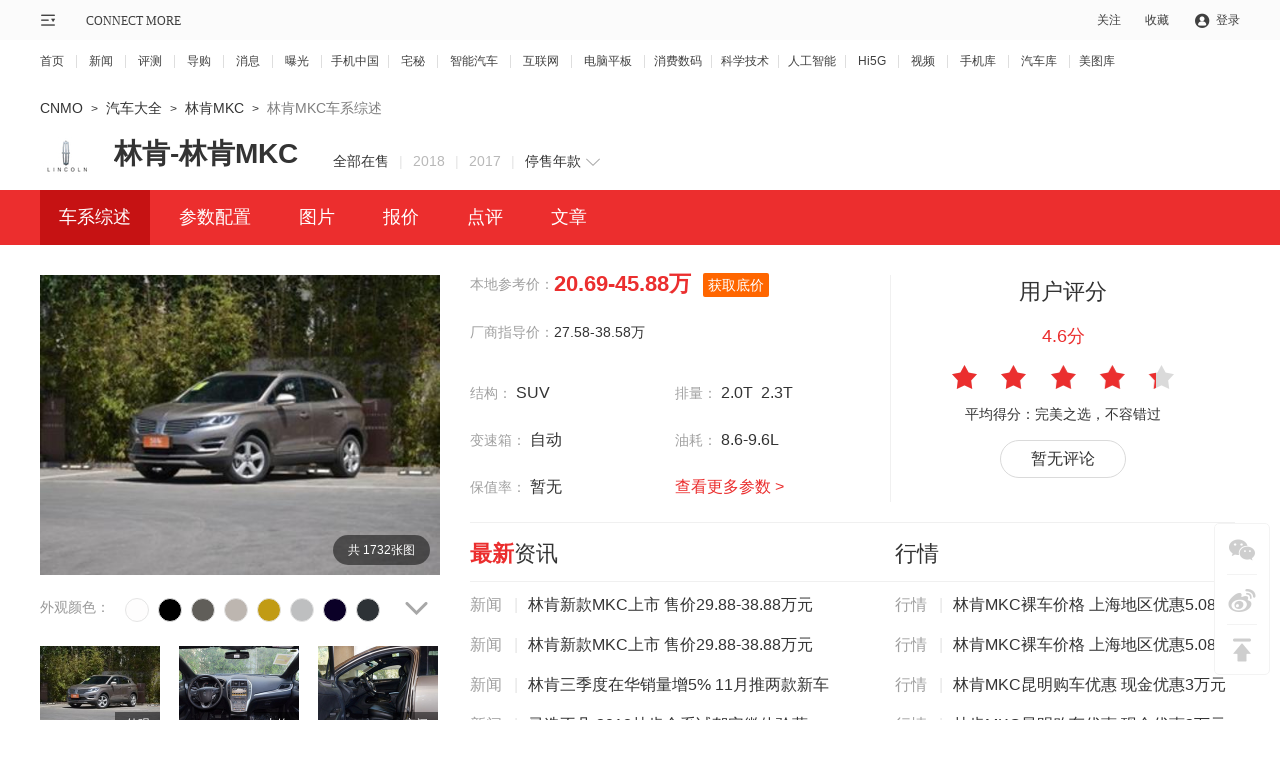

--- FILE ---
content_type: text/html; charset=gbk
request_url: https://auto.cnmo.com/5123/
body_size: 23858
content:
<!DOCTYPE html>
<html lang="en">

<head>
    <meta charset="GBK">
    <meta http-equiv="X-UA-Compatible" content="IE=edge,chrome=1" />
    <meta name="viewport" content="width=1220" />
    <meta name="apple-mobile-web-app-capable" content="yes">
    <meta name="apple-mobile-web-app-status-bar-style" content="black">
    <meta name="apple-mobile-web-app-title" content="">
    <meta name="format-detection" content="telephone=no">
    <title>【林肯MKC】林肯MKC报价_配置_图片_点评_CNMO</title>
    <meta name="keywords" content="林肯MKC,林肯MKC报价,林肯MKC配置,林肯MKC图片,林肯MKC点评" />
    <meta name="description" content="CNMO林肯MKC版块为您提供林肯MKC系列汽车最新报价,林肯MKC参数配置，林肯MKC外观/内饰/改装图片以及林肯MKC点评信息，为您选择林肯MKC提供最有价值的信息。" />
    <meta content="always" name="referrer">
    <!-- 汽车库总样式css -->
    
    <link rel="stylesheet" type="text/css" href="//statict.cnmo.com/origin/??mainpage/css/public/reset.css,mainpage/css/public/topbar.css,mainpage/car/css/pub2018.css,mainpage/car/css/carlist.css?v=1.0">
    <link rel="stylesheet" type="text/css" href="//statict.cnmo.com/origin/mainpage/uCenter/css/home_login.css"/><!--登录弹窗-->
    <script type="text/javascript" src="//pic.cnmo.com/oddjs/carProduct/index.js"></script>
    <script type="text/javascript" src="//pic.cnmo.com/oddjs/carProduct/detail.js"></script>

</head>

<body>
    <div>
        <!--公共顶部-->
        <div class="topbar topbar2021 v2">
            <div class="w1200 marauto">
                <!-- 公用导购左侧内容 -->
                <div class="l">
                    <div class="sitemap">
                        <div class="mapico">
                            <div class="mem">&nbsp;</div>
                            <!--<div class="home mem"><i>|</i><span>CONNECT MORE</span></div>-->
                        </div>
                        <div class="mapbox" style="display: none;">
                            <div class="inner_box clearfix">
                                <ul>
                                    <li>
                                        <h2><a href="//www.cnmo.com/news/" title="新闻">新闻</a></h2>
                                        <p><a href="//www.cnmo.com/news/light/" title="新品曝光">新品曝光</a></p>
                                        <p><a href="//www.cnmo.com/news/industry/" title="行业动态">行业动态</a></p>
                                        <p><a href="//www.cnmo.com/news/deep/" title="深度解析">深度解析</a></p>
                                        <p><a href="//www.cnmo.com/news/message/" title="最新消息">最新消息</a></p>
                                        <p><a href="//www.cnmo.com/news/interview/" title="人物专访">人物专访</a></p>
                                    </li>
                                    <li>
                                        <h2><a href="//www.cnmo.com/reviews/" title="评测">评测</a></h2>
                                        <p><a href="//www.cnmo.com/reviews/danping/" title="单品评测">单品评测</a></p>
                                        <p><a href="//www.cnmo.com/reviews/hxparts/" title="横向评测">横向评测</a></p>
                                        <p><a href="//www.cnmo.com/reviews/contrast/" title="对比评测">对比评测</a></p>
                                        <p><a href="//www.cnmo.com/reviews/specialparts/" title="专项评测">专项评测</a></p>
                                    </li>
                                    <li>
                                        <h2><a href="//www.cnmo.com/guide/" title="导购">导购</a></h2>
                                        <p><a href="//www.cnmo.com/guide/shopguide/" title="常规导购">常规导购</a></p>
                                        <p><a href="//www.cnmo.com/guide/price/" title="报价">报价</a></p>
                                    </li>
                                    <li>
                                        <h2><a href="#" title="热门频道">热门频道</a></h2>
                                        <p><a href="//phone.cnmo.com" title="手机">手机</a></p>
                                        <p><a href="//flatbed.cnmo.com/" title="平板">平板</a></p>
                                        <p><a href="//notebook.cnmo.com/" title="电脑">电脑</a></p>
                                        <p><a href="//digital.cnmo.com/" title="穿戴">穿戴</a></p>
                                        <p><a href="//smartcar.cnmo.com/" title="汽车">汽车</a></p>
                                        <p><a href="//ai.cnmo.com/" title="人工智能">人工智能</a></p>
                                    </li>
                                    <li>
                                        <h2><a href="#" title="追新求异">追新求异</a></h2>
                                        <p><a href="//www.cnmo.com/metaverse/" title="AR/XR">AR/XR</a></p>
                                        <p><a href="//gadgets.cnmo.com/" title="配件">配件</a></p>
                                        <p><a href="//games.cnmo.com/" title="游戏">游戏</a></p>
                                        <p><a href="//tech.cnmo.com/" title="科学">科学</a></p>
                                        <p><a href="//home.cnmo.com/" title="智能家居">智能家居</a></p>
                                        <p><a href="//internet.cnmo.com/" title="互联网">互联网</a></p>
                                    </li>
                                    <li>
                                        <h2><a href="//www.cnmo.com/sp/" title="视频">视频</a></h2>
                                        <p><a href="//www.cnmo.com/sp/phone/" title="手机视频">手机视频</a></p>
                                        <p><a href="//www.cnmo.com/sp/reviews/" title="评测视频">评测视频</a></p>
                                        <p><a href="//www.cnmo.com/sp/chuangyi/" title="创意视频">创意视频</a></p>
                                        <p><a href="//www.cnmo.com/sp/shangshou/" title="上手视频">上手视频</a></p>
                                        <p><a href="//www.cnmo.com/sp/home/" title="智能硬件视频">智能硬件视频</a></p>
                                        <p><a href="//www.cnmo.com/sp/other/" title="手机周边视频">手机周边视频</a></p>
                                    </li>
                                    <li>
                                        <h2><a href="//product.cnmo.com/" title="查手机"> 查手机</a></h2>
                                        <p><a href="//product.cnmo.com/all/product.html" title="手机大全">手机大全</a></p>
                                        <p><a href="//product.cnmo.com/manu.html" title="品牌大全">品牌大全</a></p>
                                        <p><a href="//product.cnmo.com/top.html" title="手机排行榜">手机排行榜</a></p>
                                        <p><a href="//product.cnmo.com/top/5xszhhd/" title="手机评测排行">手机评测排行</a></p>
                                    </li>
                                    <li>
                                        <h2><a href="//auto.cnmo.com/" title="汽车大全">汽车大全</a></h2>
                                        <p><a href="//auto.cnmo.com/pinpai/" title="品牌找车">品牌找车</a></p>
                                        <p><a href="//auto.cnmo.com/xinnengyuan/" title="新能源汽车">新能源汽车</a></p>
                                        <p><a href="//auto.cnmo.com/jincouxingche/" title="紧凑型车">紧凑型车</a></p>
                                        <p><a href="//auto.cnmo.com/suv/" title="SUV汽车">SUV汽车</a></p>
                                    </li>
                                    <li>
                                        <h2><a href="//tu.cnmo.com/" title="图片库">图片库</a></h2>
                                        <p><a href="//tu.cnmo.com/phone/" title="手机图片">手机图片</a></p>
                                        <p><a href="//tu.cnmo.com/yangzhang/" title="样张美图">样张美图</a></p>
                                        <p><a href="//tu.cnmo.com/home/" title="智能家居图赏">智能家居图赏</a></p>
                                        <p><a href="//tu.cnmo.com/auto/" title="汽车图赏">汽车图赏</a></p>
                                    </li>
                                    <li>
                                        <h2><a href="#" title="其它">其它</a></h2>
                                        <p><a href="//www.cnmo.com/xiaodao/" title="小道消息">小道消息</a></p>
                                        <p><a href="//www.cnmo.com/hui/" title="手机汇">手机汇</a></p>
                                        <p><a href="//www.cnmo.com/onlive/" title="发布会直播">发布会直播</a></p>
                                        <p><a href="//topic.cnmo.com/" title="专题">专题</a></p>
                                    </li>
                                </ul>
                            </div>
                        </div>
                    </div>
                    <div class="home"><a href="//www.cnmo.com/">CONNECT MORE</a></div>
                </div>



                <!-- 公用导购右侧内容 -->

                <div class="r">
                    <ul>
                        <!-- <li class="register fr"><a rel="nofollow" target="_self" href="http://passport.cnmo.com/register/?backurl=http://www.cnmo.com/">注册</a></li> -->
                        <li class="login nologin fr"><a rel="nofollow" id="openLogin">登录</a></li>
                        <li class="sc fr"><div class="ac">收藏</div></li>
                        <li class="gz fr">
                            <div class="o">关注</div>
                            <div class="pbox" style="display: none;">
                                <div class="eqcode">
                                    <img src="//statict.cnmo.com/origin/mainpage/home/images/erwma.png?123">
                                    <p>手机中国公众号</p>
                                </div>

                                <div class="eqcode">
                                    <img src="//statict.cnmo.com/origin/mainpage/p/public/qr_code/xcx.png">
                                    <p>手机中国小程序</p>
                                </div>

                                <div class="eqcode">
                                    <img src="//statict.cnmo.com/origin/mainpage/p/public/qr_code/zhaim.png">
                                    <p>宅秘公众号</p>
                                </div>

                                <div class="eqcode">
                                    <img src="//statict.cnmo.com/origin/mainpage/p/public/qr_code/wb.png">
                                    <p>关注微博</p>
                                </div>
                            </div>
                            <!-- 400*170 -->
                        </li>
                    </ul>
                </div>
            </div>
        </div>

        <style>
            /* 设置个别链接的间距 */
            .topbar_f ul li.topbar_f_sm a {
                margin: 0 9px;
            }
        </style>
        <div class="topbar_f">
            <div class="w1200">
                <ul>
                    <li class="topbar_f_f"><a href="//www.cnmo.com">首页</a></li>
                    <li><a href="//www.cnmo.com/news/">新闻</a></li>
                    <li><a href="//www.cnmo.com/reviews/">评测</a></li>
                    <li><a href="//www.cnmo.com/guide/">导购</a></li>
                    <li><a href="//www.cnmo.com/news/message/">消息</a></li>
                    <li><a href="//www.cnmo.com/news/light/">曝光</a></li>
                    <li class="topbar_f_sm"><a href="//phone.cnmo.com">手机中国</a></li>
                    <li><a href="//home.cnmo.com">宅秘</a></li>
                    <li><a href="//smartcar.cnmo.com" class="topbar_f_sm">智能汽车</a></li>
                    <li><a href="//internet.cnmo.com">互联网</a></li>
                    <li><a href="//notebook.cnmo.com" class="topbar_f_sm">电脑平板</a></li>
                    <li class="topbar_f_sm"><a href="//digital.cnmo.com">消费数码</a></li>
                    <li class="topbar_f_sm"><a href="//tech.cnmo.com">科学技术</a></li>
                    <li class="topbar_f_sm"><a href="//ai.cnmo.com">人工智能</a></li>
                    <li><a href="//hi5g.cnmo.com">Hi5G</a></li>
                    <li><a href="//www.cnmo.com/sp/">视频</a></li>
                    <li><a href="//product.cnmo.com/">手机库</a></li>
                    <li><a href="//auto.cnmo.com/">汽车库</a></li>
                    <li class="topbar_f_sm topbar_f_l"><a href="//tu.cnmo.com/">美图库</a></li>
                </ul>
            </div>
        </div>


        <!--收藏-->

        <div class="mask" style="display:none;"></div>
        <div class="collection" style="display:none;">
            <div class="inbox">
                <div class="close"></div>
                <p style="text-indent:1em;">您的认可是我们最大的荣耀！</p>
                <p>小编友情提示windows版Chrome</p>
                <h4>请按CTRL+D</h4>
            </div>
        </div>
        <!--收藏end-->
        <!--公共顶部end-->

        <!--登录弹窗-->
        <div class="login_2019 inner" id="login2019" style="display:none">
            <div class="logoin_bg"></div>
            <div class="login_2019_box">
                <div class="login_2019_close"><img src="//statict.cnmo.com/origin/mainpage/uCenter/images/login_2019_close.png"></div>
                <div class="login_2020_erweima"></div>
                <div class="inbox clearfix">
                    <div class="ptit clearfix">
                        <div class="item borl on">
                            <span>手机号登录</span>
                        </div>
                        <div class="item borr">
                            <span>密码登录</span>
                        </div>
                    </div>
                    <div class="nbox" style="display: block;">
                        <ul class="formlist">
                            <li class="">
                                <label class="tips">
                                    <input type="text" class="user" placeholder="请输入手机号" value="">
                                    <b class="icon icondel"></b>
                                </label>
                                <label class="tinfo user-info">请输入正确的手机号！</label>
                            </li>
                            <li>
                                <label class="tips">
                                    <input type="text" class="mscode" autocomplete="off" placeholder="请输入验证码" value="">
                                    <b class="icon icondel"></b>
                                </label>
                                <label class="tips fr">
                                    <div class="getmsCode">获取验证码</div>
                                </label>
                                <label class="tinfo mscode-info">请输入正确的验证码！</label>
                            </li>
                            <li class="tu-ma-yanz">
                                <label class="tips">
                                    <input type="text" class="tscode" autocomplete="off" placeholder="请输入验证码" value="">
                                    <b class="icon icondel"></b>
                                </label>
                                <label class="tips fr">
                                    <img class="imgMa" src="//passport.cnmo.com/?c=Member_Ajax_AuthCode&amp;m=DisplayPostSeccode">
                                    <i class="imgMa1"><img src="//statict.cnmo.com/origin/mainpage/uCenter/images/tu_ma_yanz.png"></i>
                                </label>
                                <label class="tinfo tscode-info">请输入正确的验证码！</label>
                            </li>
                            <li>
                                <label class="tips auto_flag">自动登录</label>
                                <a class="forget-password" href="//passport.cnmo.com/?c=Member_FindPwd&amp;m=Index">忘记密码？</a>
                            </li>
                            <li><input type="submit" name="submit" class="submitbtn" data-type="1" value="立即登录"></li>
                            <li><p class="botxtxt"><a href="//passport.cnmo.com/?c=Member_Register&amp;m=Index">还没有账号？<span>立即注册</span></a></p></li>
                        </ul>
                    </div>
                    <div class="nbox n1" style="display: none;">
                        <ul class="formlist">
                            <li>
                                <label class="tips">
                                    <input type="text" class="user" autocomplete="off" placeholder="请输入账号或手机号" value="">
                                    <b class="icon icondel"></b>
                                </label>
                                <label class="tinfo user-info">请输入账号或手机号</label>
                            </li>
                            <li>
                                <label class="tips" id="password">
                                    <input type="password" class="mscode password" name="password" autocomplete="off" placeholder="请输入密码" value="">
                                    <input type="text" class="mscode text" name="password" autocomplete="off" placeholder="请输入密码" value="">
                                    <b class="icon iconmim"><i class="icon"></i></b>
                                </label>
                                <label class="tinfo password-info">请输入正确的密码！</label>
                            </li>
                            <li class="tu-ma-yanz">
                                <label class="tips">
                                    <input type="text" class="tscode" name="mscode" autocomplete="off" placeholder="请输入验证码" value="">
                                    <b class="icon icondel"></b>
                                </label>
                                <label class="tips fr">
                                    <img class="imgMa" src="//passport.cnmo.com/?c=Member_Ajax_AuthCode&amp;m=DisplayPostSeccode">
                                    <i class="imgMa1"><img src="//statict.cnmo.com/origin/mainpage/uCenter/images/tu_ma_yanz.png"></i>
                                </label>
                                <label class="tinfo tscode-info">请输入正确的验证码！</label>
                            </li>
                            <li>
                                <label class="tips auto_flag">自动登录 </label>
                                <a class="forget-password" href="//passport.cnmo.com/?c=Member_FindPwd&amp;m=Index">忘记密码？</a>
                            </li>
                            <li><input type="submit" name="submit" class="submitbtn" value="立即登录" data-type="2"></li>
                            <li><p class="botxtxt"><a href="//passport.cnmo.com/?c=Member_Register&amp;m=Index">还没有账号？<span>立即注册</span></a></p></li>
                        </ul>
                    </div>
                    <div class="other_login">
                        <div class="icos">
                            <div class="item aico ico1">
                                <a href="//passport.cnmo.com/?c=Member_QqLogin&amp;referer=http://passport.cnmo.com/logout/"></a>
                            </div>
                            <div class="item aico ico2">
                                <a href="//passport.cnmo.com/?c=Member_WeixinLogin&amp;referer=http://passport.cnmo.com/logout/"></a>
                            </div>
                            <div class="item aico ico3">
                                <a href="//bbs.cnmo.com/xwb.php?m=xwbAuth.login&amp;referer=http://passport.cnmo.com/logout/"></a>
                            </div>
                            <div class="item aico ico4">
                                <a href="//bbs.cnmo.com/xbaidu.php?m=baiduAuth.login&amp;referer=http://passport.cnmo.com/logout/"></a>
                            </div>
                        </div>
                    </div>
                </div>
                <!-- 2020-04-14 新增二维码登录 -->
                <div class="login_2020_erweima_box " style="display: none;">
                    <h4>扫描登录</h4>
                    <div class="l_erweima">
                        <img src="//statict.cnmo.com/origin/mainpage/uCenter/images/eq_erweima.png">
                        <div class="Invalid">
                            <p>二维码失效</p>
                            <div class="alid">刷新二维码</div>
                        </div>
                        <div class="loadings">
                            <i><img src="//statict.cnmo.com/origin/mainpage/uCenter/images/tu_ma_yanz.png"></i>
                        </div>
                    </div>
                    <div class="saomiao">
                        <i></i>
                        <div class="zhaimiapp">
                            打开 <span>宅秘APP</span>
                            <br>
                            扫一扫登录
                        </div>
                    </div>
                    <div class="other_login">
                        <div class="icos">
                            <div class="item aico ico1">
                                <a href="//passport.cnmo.com/?c=Member_QqLogin&amp;referer=http://passport.cnmo.com/logout/"></a>
                            </div>
                            <div class="item aico ico2">
                                <a href="//passport.cnmo.com/?c=Member_WeixinLogin&amp;referer=http://passport.cnmo.com/logout/"></a>
                            </div>
                            <div class="item aico ico3">
                                <a href="//bbs.cnmo.com/xwb.php?m=xwbAuth.login&amp;referer=http://passport.cnmo.com/logout/"></a>
                            </div>
                            <div class="item aico ico4">
                                <a href="//bbs.cnmo.com/xbaidu.php?m=baiduAuth.login&amp;referer=http://passport.cnmo.com/logout/"></a>
                            </div>
                        </div>
                    </div>
                </div>
            </div>
        </div>
        <!--登录弹窗end-->
    </div>
<!-- <style type="text/css">
/* 	.get-low-money-top{color: #ffa200;font-size: 14px;margin-left: 12px;margin-top: 11px;float: left;line-height: 16px;background: url(http://192.168.180.91/cnmo_front/carMoney/images/low_car_money_icon.png) no-repeat top right;background-size: 8px 8px;padding-right: 10px;} */
	
/* 	.get-low-money-top:hover{/*color: #ffa200;*/background-image: url(http://192.168.180.91/cnmo_front/carMoney/images/low_car_money_icon1.png);background-image\9: url(http://192.168.180.91/cnmo_front/carMoney/images/low_car_money_icon1_ie.png);} */
/* 	@media \0screen\,screen\9{ */
/* 		.get-low-money-top{background-image: url(http://192.168.180.91/cnmo_front/carMoney/images/low_car_money_icon_ie.png);} */
/* 		.get-low-money-top:hover{background-image: url(http://192.168.180.91/cnmo_front/carMoney/images/low_car_money_icon1_ie.png);} */
/* 	} */
/* 	.get-low-money{padding-top: 33px;} */
/* 	.get-low-money-a{display: block;text-align: center;width: 80px;height: 26px;margin: 5px auto 0;*margin: 5px 0 0;color: #fff;border-radius: 4px;background: #ec2e2e;font-size: 14px;line-height: 26px;} */
/* 	.get-low-money-a:hover{background: #f13e3e;color: #fff;} */
</style> -->

<!--弹框阴影 start-->
<div id="PopSelectCityZZ" style="display: none;"></div>

<div class="PopSelectCity" id="PopSelectCity" style="width: 660px; padding: 0px; height: 460px; margin: -230px 0px 0px -330px; display: none;">
    <div class="citypop citypop-bottom">
        <div class="citypop-content">
            <div class="citypop-content-top">
<!--                    <div class="citypop-search">-->
<!--                        <input placeholder="请输入城市名" id="auto-header-citypop-txt" type="text" value="">-->
<!--                        <div id="auto-header-citypop-tip-box" style="display:none" class="citypop-ct">-->
<!--                            <div id="auto-header-citypop-tip-no" class="ntextdicon">对不起，找不到您输入的内容</div>-->
<!--                            <div id="auto-header-citypop-tip-go" class="zdicon">点击直达</div>-->
<!--                            <ul id="auto-header-citypop-tip-list"></ul>-->
<!--                        </div>-->
<!--                    </div>-->
                <div id="auto-header-citypop-hotcity" class="citypop-hotcity">
                    <a id="auto-header-citypop-city" name="auto-header-citypop-city" target="_self" href="javascript:void(0);" data-key="3" data-info="[3, '北京', 'beijing']">北京</a>
                    <a id="auto-header-citypop-city" name="auto-header-citypop-city" target="_self" href="javascript:void(0);" data-key="28" data-info="[28, '石家庄', 'shijiazhuang']">石家庄</a>
                    <a id="auto-header-citypop-city" name="auto-header-citypop-city" target="_self" href="javascript:void(0);" data-key="38" data-info="[38, '保定', 'baoding']">保定</a>
                    <a id="auto-header-citypop-city" name="auto-header-citypop-city" target="_self" href="javascript:void(0);" data-key="17" data-info="[17, '呼和浩特', 'hh']">呼和浩特</a>
                    <a id="auto-header-citypop-city" name="auto-header-citypop-city" target="_self" href="javascript:void(0);" data-key="12" data-info="[12, '天津', 'tianjin']">天津</a>
                </div>
                <a id="citypop_hide" class="citypop-close" href="javascript:void(0)" target="_self">
                    <i>&nbsp;</i>
                </a>
            </div>
            <div class="citypop-content-info">
                <div id="auto-header-citypop-firstchar" class="citypop-nb">
                    <a href="#auto-header-citypop-firstchartoA" id="auto-header-citypop-firstchar" target="_self" data-key="A">A</a>
                    <a href="#auto-header-citypop-firstchartoF" id="auto-header-citypop-firstchar" target="_self" data-key="F">F</a>
                    <a href="#auto-header-citypop-firstchartoG" id="auto-header-citypop-firstchar" target="_self" data-key="G">G</a>
                    <a href="#auto-header-citypop-firstchartoH" id="auto-header-citypop-firstchar" target="_self" data-key="H">H</a>
                    <a href="#auto-header-citypop-firstchartoJ" id="auto-header-citypop-firstchar" target="_self" data-key="J">J</a>
                    <a href="#auto-header-citypop-firstchartoL" id="auto-header-citypop-firstchar" target="_self" data-key="L">L</a>
                    <a href="#auto-header-citypop-firstchartoN" id="auto-header-citypop-firstchar" target="_self" data-key="N">N</a>
                    <a href="#auto-header-citypop-firstchartoQ" id="auto-header-citypop-firstchar" target="_self" data-key="Q">Q</a>
                    <a href="#auto-header-citypop-firstchartoS" id="auto-header-citypop-firstchar" target="_self" data-key="S">S</a>
                    <a href="#auto-header-citypop-firstchartoT" id="auto-header-citypop-firstchar" target="_self" data-key="T">T</a>
                    <a href="#auto-header-citypop-firstchartoX" id="auto-header-citypop-firstchar" target="_self" data-key="X">X</a>
                    <a href="#auto-header-citypop-firstchartoY" id="auto-header-citypop-firstchar" target="_self" data-key="Y">Y</a>
                    <a href="#auto-header-citypop-firstchartoZ" id="auto-header-citypop-firstchar" target="_self" data-key="Z">Z</a>
                </div>
                <div id="auto_citylist" class="citypop-scity">
                    <dl class="dlbg dlbg-top">
                        <dt>
                            <span class="tx">直辖市：</span>
                        </dt>
                        <dd>
                            <a id="auto-header-citypop-city" name="auto-header-citypop-city" target="_self" href="javascript:void(0);" data-key="3" data-info="[3, '北京', 'beijing']" >北京</a>
                            <a id="auto-header-citypop-city" name="auto-header-citypop-city" target="_self" href="javascript:void(0);" data-key="61" data-info="[61, '重庆', 'chongqing']" class="">重庆</a>
                            <a id="auto-header-citypop-city" name="auto-header-citypop-city" target="_self" href="javascript:void(0);" data-key="4" data-info="[4, '上海', 'shanghai']" class="">上海</a>
                            <a id="auto-header-citypop-city" name="auto-header-citypop-city" target="_self" href="javascript:void(0);" data-key="12" data-info="[12, '天津', 'tianjin']" class="">天津</a>
                        </dd>
                    </dl>
                    <dl>
                        <dt>
                            <span class="tx">安徽：</span>
                            <span id="auto-header-citypop-firstchartoA" class="nu">A</span>
                        </dt>
                        <dd>
                            <a id="auto-header-citypop-city" name="auto-header-citypop-city" target="_self" href="javascript:void(0);" data-key="11" data-info="[11, '合肥', 'hefei']" class="">合肥</a>
                            <a id="auto-header-citypop-city" name="auto-header-citypop-city" target="_self" href="javascript:void(0);" data-key="133" data-info="[133, '淮南', 'huainan']" class="">淮南</a>
                            <a id="auto-header-citypop-city" name="auto-header-citypop-city" target="_self" href="javascript:void(0);" data-key="204" data-info="[204, '淮北', 'huaibei']" class="">淮北</a>
                            <a id="auto-header-citypop-city" name="auto-header-citypop-city" target="_self" href="javascript:void(0);" data-key="134" data-info="[134, '芜湖', 'wuhu']" class="">芜湖</a>
                            <a id="auto-header-citypop-city" name="auto-header-citypop-city" target="_self" href="javascript:void(0);" data-key="161" data-info="[161, '铜陵', 'tongling']" class="">铜陵</a>
                            <a id="auto-header-citypop-city" name="auto-header-citypop-city" target="_self" href="javascript:void(0);" data-key="139" data-info="[139, '蚌埠', 'bengbu']" class="">蚌埠</a>
                            <a id="auto-header-citypop-city" name="auto-header-citypop-city" target="_self" href="javascript:void(0);" data-key="185" data-info="[185, '马鞍山', 'maanshan']" class="">马鞍山</a>
                            <a id="auto-header-citypop-city" name="auto-header-citypop-city" target="_self" href="javascript:void(0);" data-key="116" data-info="[116, '安庆', 'anqing']" class="">安庆</a>
                            <a id="auto-header-citypop-city" name="auto-header-citypop-city" target="_self" href="javascript:void(0);" data-key="140" data-info="[140, '黄山', 'huangshan']" class="">黄山</a>
                            <a id="auto-header-citypop-city" name="auto-header-citypop-city" target="_self" href="javascript:void(0);" data-key="217" data-info="[217, '滁州', 'chuzhou']" class="">滁州</a>
                            <a id="auto-header-citypop-city" name="auto-header-citypop-city" target="_self" href="javascript:void(0);" data-key="230" data-info="[230, '宿州', 'ah_suzhou']" class="">宿州</a>
                            <a id="auto-header-citypop-city" name="auto-header-citypop-city" target="_self" href="javascript:void(0);" data-key="220" data-info="[220, '巢湖', 'chaohu']" class="">巢湖</a>
                            <a id="auto-header-citypop-city" name="auto-header-citypop-city" target="_self" href="javascript:void(0);" data-key="132" data-info="[132, '六安', 'liuan']" class="">六安</a>
                            <a id="auto-header-citypop-city" name="auto-header-citypop-city" target="_self" href="javascript:void(0);" data-key="115" data-info="[115, '阜阳', 'fuyang']" class="">阜阳</a>
                            <a id="auto-header-citypop-city" name="auto-header-citypop-city" target="_self" href="javascript:void(0);" data-key="621" data-info="[621, '池州', 'chizhou']" class="">池州</a>
                            <a id="auto-header-citypop-city" name="auto-header-citypop-city" target="_self" href="javascript:void(0);" data-key="384" data-info="[384, '宣城', 'xuancheng']" class="">宣城</a>
                            <a id="auto-header-citypop-city" name="auto-header-citypop-city" target="_self" href="javascript:void(0);" data-key="620" data-info="[620, '亳州', 'bozhou']" class="">亳州</a>
                        </dd>
                    </dl>
                    <dl>
                        <dt>
                            <span class="tx">福建：</span>
                            <span id="auto-header-citypop-firstchartoF" class="nu">F</span>
                        </dt>
                        <dd>
                            <a id="auto-header-citypop-city" name="auto-header-citypop-city" target="_self" href="javascript:void(0);" data-key="21" data-info="[21, '福州', 'fz']" class="">福州</a>
                            <a id="auto-header-citypop-city" name="auto-header-citypop-city" target="_self" href="javascript:void(0);" data-key="44" data-info="[44, '厦门', 'xiamen']" class="">厦门</a>
                            <a id="auto-header-citypop-city" name="auto-header-citypop-city" target="_self" href="javascript:void(0);" data-key="175" data-info="[175, '三明', 'sanming']" class="">三明</a>
                            <a id="auto-header-citypop-city" name="auto-header-citypop-city" target="_self" href="javascript:void(0);" data-key="180" data-info="[180, '莆田', 'putian']" class="">莆田</a>
                            <a id="auto-header-citypop-city" name="auto-header-citypop-city" target="_self" href="javascript:void(0);" data-key="117" data-info="[117, '泉州', 'quanzhou']" class="">泉州</a>
                            <a id="auto-header-citypop-city" name="auto-header-citypop-city" target="_self" href="javascript:void(0);" data-key="149" data-info="[149, '漳州', 'zhangzhou']" class="">漳州</a>
                            <a id="auto-header-citypop-city" name="auto-header-citypop-city" target="_self" href="javascript:void(0);" data-key="184" data-info="[184, '南平', 'nanping']" class="">南平</a>
                            <a id="auto-header-citypop-city" name="auto-header-citypop-city" target="_self" href="javascript:void(0);" data-key="183" data-info="[183, '宁德', 'ningde']" class="">宁德</a>
                            <a id="auto-header-citypop-city" name="auto-header-citypop-city" target="_self" href="javascript:void(0);" data-key="187" data-info="[187, '龙岩', 'longyan']" class="">龙岩</a>
                        </dd>
                    </dl>
                    <dl>
                        <dt>
                            <span class="tx">甘肃：</span>
                            <span id="auto-header-citypop-firstchartoG" class="nu">G</span>
                        </dt>
                        <dd>
                            <a id="auto-header-citypop-city" name="auto-header-citypop-city" target="_self" href="javascript:void(0);" data-key="18" data-info="[18, '兰州', 'lanzhou']" class="">兰州</a>
                            <a id="auto-header-citypop-city" name="auto-header-citypop-city" target="_self" href="javascript:void(0);" data-key="200" data-info="[200, '嘉峪关', 'jiayuguan']" class="">嘉峪关</a>
                            <a id="auto-header-citypop-city" name="auto-header-citypop-city" target="_self" href="javascript:void(0);" data-key="609" data-info="[609, '金昌', 'jinchang']" class="">金昌</a>
                            <a id="auto-header-citypop-city" name="auto-header-citypop-city" target="_self" href="javascript:void(0);" data-key="225" data-info="[225, '白银', 'baiyin']" class="">白银</a>
                            <a id="auto-header-citypop-city" name="auto-header-citypop-city" target="_self" href="javascript:void(0);" data-key="164" data-info="[164, '天水', 'tianshui']" class="">天水</a>
                            <a id="auto-header-citypop-city" name="auto-header-citypop-city" target="_self" href="javascript:void(0);" data-key="605" data-info="[605, '平凉', 'pingliang']" class="">平凉</a>
                            <a id="auto-header-citypop-city" name="auto-header-citypop-city" target="_self" href="javascript:void(0);" data-key="557" data-info="[557, '临夏', 'linxia']" class="">临夏</a>
                            <a id="auto-header-citypop-city" name="auto-header-citypop-city" target="_self" href="javascript:void(0);" data-key="608" data-info="[608, '武威', 'wuwei']" class="">武威</a>
                            <a id="auto-header-citypop-city" name="auto-header-citypop-city" target="_self" href="javascript:void(0);" data-key="606" data-info="[606, '张掖', 'zhangye']" class="">张掖</a>
                            <a id="auto-header-citypop-city" name="auto-header-citypop-city" target="_self" href="javascript:void(0);" data-key="195" data-info="[195, '酒泉', 'jiuquan']" class="">酒泉</a>
                            <a id="auto-header-citypop-city" name="auto-header-citypop-city" target="_self" href="javascript:void(0);" data-key="607" data-info="[607, '庆阳', 'qingyang']" class="">庆阳</a>
                            <a id="auto-header-citypop-city" name="auto-header-citypop-city" target="_self" href="javascript:void(0);" data-key="604" data-info="[604, '定西', 'dingxi']" class="">定西</a>
                            <a id="auto-header-citypop-city" name="auto-header-citypop-city" target="_self" href="javascript:void(0);" data-key="610" data-info="[610, '陇南', 'longnan']" class="">陇南</a>
                        </dd>
                        <dt>
                            <span class="tx">广西：</span>
                        </dt>
                        <dd>
                            <a id="auto-header-citypop-city" name="auto-header-citypop-city" target="_self" href="javascript:void(0);" data-key="20" data-info="[20, '南宁', 'nanning']" class="">南宁</a>
                            <a id="auto-header-citypop-city" name="auto-header-citypop-city" target="_self" href="javascript:void(0);" data-key="84" data-info="[84, '柳州', 'liuzhou']" class="">柳州</a>
                            <a id="auto-header-citypop-city" name="auto-header-citypop-city" target="_self" href="javascript:void(0);" data-key="208" data-info="[208, '桂林', 'guilin']" class="">桂林</a>
                            <a id="auto-header-citypop-city" name="auto-header-citypop-city" target="_self" href="javascript:void(0);" data-key="158" data-info="[158, '梧州', 'wuzhou']" class="">梧州</a>
                            <a id="auto-header-citypop-city" name="auto-header-citypop-city" target="_self" href="javascript:void(0);" data-key="222" data-info="[222, '北海', 'beihai']" class="">北海</a>
                            <a id="auto-header-citypop-city" name="auto-header-citypop-city" target="_self" href="javascript:void(0);" data-key="633" data-info="[633, '防城港', 'fangchenggang']" class="">防城港</a>
                            <a id="auto-header-citypop-city" name="auto-header-citypop-city" target="_self" href="javascript:void(0);" data-key="632" data-info="[632, '钦州', 'qinzhou']" class="">钦州</a>
                            <a id="auto-header-citypop-city" name="auto-header-citypop-city" target="_self" href="javascript:void(0);" data-key="630" data-info="[630, '贵港', 'guigang']" class="">贵港</a>
                            <a id="auto-header-citypop-city" name="auto-header-citypop-city" target="_self" href="javascript:void(0);" data-key="631" data-info="[631, '玉林', 'yl']" class="">玉林</a>
                            <a id="auto-header-citypop-city" name="auto-header-citypop-city" target="_self" href="javascript:void(0);" data-key="629" data-info="[629, '河池', 'hechi']" class="">河池</a>
                            <a id="auto-header-citypop-city" name="auto-header-citypop-city" target="_self" href="javascript:void(0);" data-key="634" data-info="[634, '来宾', 'laibin']" class="">来宾</a>
                            <a id="auto-header-citypop-city" name="auto-header-citypop-city" target="_self" href="javascript:void(0);" data-key="627" data-info="[627, '百色', 'baise']" class="">百色</a>
                            <a id="auto-header-citypop-city" name="auto-header-citypop-city" target="_self" href="javascript:void(0);" data-key="628" data-info="[628, '贺州', 'hezhou']" class="">贺州</a>
                            <a id="auto-header-citypop-city" name="auto-header-citypop-city" target="_self" href="javascript:void(0);" data-key="635" data-info="[635, '崇左', 'chongzuo']" class="">崇左</a>
                        </dd>
                        <dt>
                            <span class="tx">广东：</span>
                        </dt>
                        <dd>
                            <a id="auto-header-citypop-city" name="auto-header-citypop-city" target="_self" href="javascript:void(0);" data-key="5" data-info="[5, '广州', 'guangzhou']" class="">广州</a>
                            <a id="auto-header-citypop-city" name="auto-header-citypop-city" target="_self" href="javascript:void(0);" data-key="6" data-info="[6, '深圳', 'shenzhen']" class="">深圳</a>
                            <a id="auto-header-citypop-city" name="auto-header-citypop-city" target="_self" href="javascript:void(0);" data-key="73" data-info="[73, '珠海', 'zhuhai']" class="">珠海</a>
                            <a id="auto-header-citypop-city" name="auto-header-citypop-city" target="_self" href="javascript:void(0);" data-key="93" data-info="[93, '汕头', 'shantou']" class="">汕头</a>
                            <a id="auto-header-citypop-city" name="auto-header-citypop-city" target="_self" href="javascript:void(0);" data-key="172" data-info="[172, '韶关', 'shaoguan']" class="">韶关</a>
                            <a id="auto-header-citypop-city" name="auto-header-citypop-city" target="_self" href="javascript:void(0);" data-key="92" data-info="[92, '惠州', 'huizhou']" class="">惠州</a>
                            <a id="auto-header-citypop-city" name="auto-header-citypop-city" target="_self" href="javascript:void(0);" data-key="626" data-info="[626, '汕尾', 'shanwei']" class="">汕尾</a>
                            <a id="auto-header-citypop-city" name="auto-header-citypop-city" target="_self" href="javascript:void(0);" data-key="58" data-info="[58, '东莞', 'dongguan']" class="">东莞</a>
                            <a id="auto-header-citypop-city" name="auto-header-citypop-city" target="_self" href="javascript:void(0);" data-key="72" data-info="[72, '中山', 'zhongshan']" class="">中山</a>
                            <a id="auto-header-citypop-city" name="auto-header-citypop-city" target="_self" href="javascript:void(0);" data-key="90" data-info="[90, '江门', 'jiangmen']" class="">江门</a>
                            <a id="auto-header-citypop-city" name="auto-header-citypop-city" target="_self" href="javascript:void(0);" data-key="39" data-info="[39, '佛山', 'foshan']" class="">佛山</a>
                            <a id="auto-header-citypop-city" name="auto-header-citypop-city" target="_self" href="javascript:void(0);" data-key="625" data-info="[625, '阳江', 'yangjiang']" class="">阳江</a>
                            <a id="auto-header-citypop-city" name="auto-header-citypop-city" target="_self" href="javascript:void(0);" data-key="622" data-info="[622, '湛江', 'zhanjiang']" class="">湛江</a>
                            <a id="auto-header-citypop-city" name="auto-header-citypop-city" target="_self" href="javascript:void(0);" data-key="623" data-info="[623, '茂名', 'maoming']" class="">茂名</a>
                            <a id="auto-header-citypop-city" name="auto-header-citypop-city" target="_self" href="javascript:void(0);" data-key="148" data-info="[148, '肇庆', 'zhaoqing']" class="">肇庆</a>
                            <a id="auto-header-citypop-city" name="auto-header-citypop-city" target="_self" href="javascript:void(0);" data-key="91" data-info="[91, '梅州', 'meizhou']" class="">梅州</a>
                            <a id="auto-header-citypop-city" name="auto-header-citypop-city" target="_self" href="javascript:void(0);" data-key="179" data-info="[179, '清远', 'qingyuan']" class="">清远</a>
                            <a id="auto-header-citypop-city" name="auto-header-citypop-city" target="_self" href="javascript:void(0);" data-key="219" data-info="[219, '潮州', 'chaozhou']" class="">潮州</a>
                            <a id="auto-header-citypop-city" name="auto-header-citypop-city" target="_self" href="javascript:void(0);" data-key="624" data-info="[624, '云浮', 'yunfu']" class="">云浮</a>
                            <a id="auto-header-citypop-city" name="auto-header-citypop-city" target="_self" href="javascript:void(0);" data-key="205" data-info="[205, '河源', 'heyuan']" class="">河源</a>
                            <a id="auto-header-citypop-city" name="auto-header-citypop-city" target="_self" href="javascript:void(0);" data-key="199" data-info="[199, '揭阳', 'jieyang']" class="">揭阳</a>
                        </dd>
                        <dt>
                            <span class="tx">贵州：</span>
                        </dt>
                        <dd>
                            <a id="auto-header-citypop-city" name="auto-header-citypop-city" target="_self" href="javascript:void(0);" data-key="123" data-info="[123, '贵阳', 'guiyang']" class="">贵阳</a>
                            <a id="auto-header-citypop-city" name="auto-header-citypop-city" target="_self" href="javascript:void(0);" data-key="188" data-info="[188, '六盘水', 'liupanshui']" class="">六盘水</a>
                            <a id="auto-header-citypop-city" name="auto-header-citypop-city" target="_self" href="javascript:void(0);" data-key="124" data-info="[124, '遵义', 'zunyi']" class="">遵义</a>
                            <a id="auto-header-citypop-city" name="auto-header-citypop-city" target="_self" href="javascript:void(0);" data-key="228" data-info="[228, '安顺', 'anshun']" class="">安顺</a>
                            <a id="auto-header-citypop-city" name="auto-header-citypop-city" target="_self" href="javascript:void(0);" data-key="672" data-info="[672, '黔南', 'qiannan']" class="">黔南</a>
                            <a id="auto-header-citypop-city" name="auto-header-citypop-city" target="_self" href="javascript:void(0);" data-key="659" data-info="[659, '铜仁', 'tongren']" class="">铜仁</a>
                            <a id="auto-header-citypop-city" name="auto-header-citypop-city" target="_self" href="javascript:void(0);" data-key="673" data-info="[673, '黔东南', 'qiandongnan']" class="">黔东南</a>
                            <a id="auto-header-citypop-city" name="auto-header-citypop-city" target="_self" href="javascript:void(0);" data-key="661" data-info="[661, '毕节', 'bijie']" class="">毕节</a>
                            <a id="auto-header-citypop-city" name="auto-header-citypop-city" target="_self" href="javascript:void(0);" data-key="671" data-info="[671, '黔西南', 'qianxinan']" class="">黔西南</a>
                        </dd>
                    </dl>
                    <dl>
                        <dt>
                            <span class="tx">河南：</span>
                            <span id="auto-header-citypop-firstchartoH" class="nu">H</span>
                        </dt>
                        <dd>
                            <a id="auto-header-citypop-city" name="auto-header-citypop-city" target="_self" href="javascript:void(0);" data-key="16" data-info="[16, '郑州', 'zhengzhou']" class="">郑州</a>
                            <a id="auto-header-citypop-city" name="auto-header-citypop-city" target="_self" href="javascript:void(0);" data-key="194" data-info="[194, '开封', 'kaifeng']" class="">开封</a>
                            <a id="auto-header-citypop-city" name="auto-header-citypop-city" target="_self" href="javascript:void(0);" data-key="110" data-info="[110, '洛阳', 'luoyang']" class="">洛阳</a>
                            <a id="auto-header-citypop-city" name="auto-header-citypop-city" target="_self" href="javascript:void(0);" data-key="181" data-info="[181, '平顶山', 'pingdingshan']" class="">平顶山</a>
                            <a id="auto-header-citypop-city" name="auto-header-citypop-city" target="_self" href="javascript:void(0);" data-key="641" data-info="[641, '焦作', 'jiaozuo']" class="">焦作</a>
                            <a id="auto-header-citypop-city" name="auto-header-citypop-city" target="_self" href="javascript:void(0);" data-key="642" data-info="[642, '鹤壁', 'hebi']" class="">鹤壁</a>
                            <a id="auto-header-citypop-city" name="auto-header-citypop-city" target="_self" href="javascript:void(0);" data-key="111" data-info="[111, '新乡', 'xinxiang']" class="">新乡</a>
                            <a id="auto-header-citypop-city" name="auto-header-citypop-city" target="_self" href="javascript:void(0);" data-key="227" data-info="[227, '安阳', 'anyang']" class="">安阳</a>
                            <a id="auto-header-citypop-city" name="auto-header-citypop-city" target="_self" href="javascript:void(0);" data-key="588" data-info="[588, '濮阳', 'puyang']" class="">濮阳</a>
                            <a id="auto-header-citypop-city" name="auto-header-citypop-city" target="_self" href="javascript:void(0);" data-key="156" data-info="[156, '许昌', 'xuchang']" class="">许昌</a>
                            <a id="auto-header-citypop-city" name="auto-header-citypop-city" target="_self" href="javascript:void(0);" data-key="640" data-info="[640, '漯河', 'luohe']" class="">漯河</a>
                            <a id="auto-header-citypop-city" name="auto-header-citypop-city" target="_self" href="javascript:void(0);" data-key="639" data-info="[639, '三门峡', 'sanmenxia']" class="">三门峡</a>
                            <a id="auto-header-citypop-city" name="auto-header-citypop-city" target="_self" href="javascript:void(0);" data-key="31" data-info="[31, '南阳', 'nanyang']" class="">南阳</a>
                            <a id="auto-header-citypop-city" name="auto-header-citypop-city" target="_self" href="javascript:void(0);" data-key="173" data-info="[173, '商丘', 'shangqiu']" class="">商丘</a>
                            <a id="auto-header-citypop-city" name="auto-header-citypop-city" target="_self" href="javascript:void(0);" data-key="638" data-info="[638, '信阳', 'xinyang']" class="">信阳</a>
                            <a id="auto-header-citypop-city" name="auto-header-citypop-city" target="_self" href="javascript:void(0);" data-key="637" data-info="[637, '周口', 'zhoukou']" class="">周口</a>
                            <a id="auto-header-citypop-city" name="auto-header-citypop-city" target="_self" href="javascript:void(0);" data-key="585" data-info="[585, '驻马店', 'zhumadian']" class="">驻马店</a>
                            <a id="auto-header-citypop-city" name="auto-header-citypop-city" target="_self" href="javascript:void(0);" data-key="454" data-info="[454, '济源', 'jiyuan']" class="">济源</a>
                        </dd>
                        <dt>
                            <span class="tx">湖北：</span>
                        </dt>
                        <dd>
                            <a id="auto-header-citypop-city" name="auto-header-citypop-city" target="_self" href="javascript:void(0);" data-key="9" data-info="[9, '武汉', 'wuhan']" class="">武汉</a>
                            <a id="auto-header-citypop-city" name="auto-header-citypop-city" target="_self" href="javascript:void(0);" data-key="71" data-info="[71, '黄石', 'huangshi']" class="">黄石</a>
                            <a id="auto-header-citypop-city" name="auto-header-citypop-city" target="_self" href="javascript:void(0);" data-key="70" data-info="[70, '十堰', 'shiyan']" class="">十堰</a>
                            <a id="auto-header-citypop-city" name="auto-header-citypop-city" target="_self" href="javascript:void(0);" data-key="35" data-info="[35, '宜昌', 'yichang']" class="">宜昌</a>
                            <a id="auto-header-citypop-city" name="auto-header-citypop-city" target="_self" href="javascript:void(0);" data-key="53" data-info="[53, '荆州', 'jingzhou']" class="">荆州</a>
                            <a id="auto-header-citypop-city" name="auto-header-citypop-city" target="_self" href="javascript:void(0);" data-key="196" data-info="[196, '荆门', 'jingmen']" class="">荆门</a>
                            <a id="auto-header-citypop-city" name="auto-header-citypop-city" target="_self" href="javascript:void(0);" data-key="214" data-info="[214, '鄂州', 'ezhou']" class="">鄂州</a>
                            <a id="auto-header-citypop-city" name="auto-header-citypop-city" target="_self" href="javascript:void(0);" data-key="114" data-info="[114, '孝感', 'xiaogan']" class="">孝感</a>
                            <a id="auto-header-citypop-city" name="auto-header-citypop-city" target="_self" href="javascript:void(0);" data-key="203" data-info="[203, '黄冈', 'huanggang']" class="">黄冈</a>
                            <a id="auto-header-citypop-city" name="auto-header-citypop-city" target="_self" href="javascript:void(0);" data-key="52" data-info="[52, '咸宁', 'xianning']" class="">咸宁</a>
                            <a id="auto-header-citypop-city" name="auto-header-citypop-city" target="_self" href="javascript:void(0);" data-key="165" data-info="[165, '随州', 'suizhou']" class="">随州</a>
                            <a id="auto-header-citypop-city" name="auto-header-citypop-city" target="_self" href="javascript:void(0);" data-key="481" data-info="[481, '天门', 'tianmen']" class="">天门</a>
                            <a id="auto-header-citypop-city" name="auto-header-citypop-city" target="_self" href="javascript:void(0);" data-key="480" data-info="[480, '潜江', 'qianjiang']" class="">潜江</a>
                            <a id="auto-header-citypop-city" name="auto-header-citypop-city" target="_self" href="javascript:void(0);" data-key="477" data-info="[477, '恩施', 'enshi']" class="">恩施</a>
                            <a id="auto-header-citypop-city" name="auto-header-citypop-city" target="_self" href="javascript:void(0);" data-key="69" data-info="[69, '襄阳', 'xiangyang']" class="">襄阳</a>
                        </dd>
                        <dt>
                            <span class="tx">黑龙江：</span>
                        </dt>
                        <dd>
                            <a id="auto-header-citypop-city" name="auto-header-citypop-city" target="_self" href="javascript:void(0);" data-key="43" data-info="[43, '哈尔滨', 'haerbin']" class="">哈尔滨</a>
                            <a id="auto-header-citypop-city" name="auto-header-citypop-city" target="_self" href="javascript:void(0);" data-key="178" data-info="[178, '齐齐哈尔', 'qiqihaer']" class="">齐齐哈尔</a>
                            <a id="auto-header-citypop-city" name="auto-header-citypop-city" target="_self" href="javascript:void(0);" data-key="329" data-info="[329, '鸡西', 'jixi']" class="">鸡西</a>
                            <a id="auto-header-citypop-city" name="auto-header-citypop-city" target="_self" href="javascript:void(0);" data-key="120" data-info="[120, '大庆', 'daqing']" class="">大庆</a>
                            <a id="auto-header-citypop-city" name="auto-header-citypop-city" target="_self" href="javascript:void(0);" data-key="591" data-info="[591, '双鸭山', 'shuangyashan']" class="">双鸭山</a>
                            <a id="auto-header-citypop-city" name="auto-header-citypop-city" target="_self" href="javascript:void(0);" data-key="590" data-info="[590, '鹤岗', 'hegang']" class="">鹤岗</a>
                            <a id="auto-header-citypop-city" name="auto-header-citypop-city" target="_self" href="javascript:void(0);" data-key="327" data-info="[327, '伊春', 'hljyichun']" class="">伊春</a>
                            <a id="auto-header-citypop-city" name="auto-header-citypop-city" target="_self" href="javascript:void(0);" data-key="324" data-info="[324, '佳木斯', 'jiamusi']" class="">佳木斯</a>
                            <a id="auto-header-citypop-city" name="auto-header-citypop-city" target="_self" href="javascript:void(0);" data-key="320" data-info="[320, '牡丹江', 'mudanjiang']" class="">牡丹江</a>
                            <a id="auto-header-citypop-city" name="auto-header-citypop-city" target="_self" href="javascript:void(0);" data-key="592" data-info="[592, '七台河', 'qitaihe']" class="">七台河</a>
                            <a id="auto-header-citypop-city" name="auto-header-citypop-city" target="_self" href="javascript:void(0);" data-key="336" data-info="[336, '黑河', 'heihe']" class="">黑河</a>
                            <a id="auto-header-citypop-city" name="auto-header-citypop-city" target="_self" href="javascript:void(0);" data-key="332" data-info="[332, '绥化', 'suihua']" class="">绥化</a>
                            <a id="auto-header-citypop-city" name="auto-header-citypop-city" target="_self" href="javascript:void(0);" data-key="593" data-info="[593, '大兴安岭', 'daxinganling']" class="">大兴安岭</a>
                        </dd>
                        <dt>
                            <span class="tx">湖南：</span>
                        </dt>
                        <dd>
                            <a id="auto-header-citypop-city" name="auto-header-citypop-city" target="_self" href="javascript:void(0);" data-key="19" data-info="[19, '长沙', 'changsha']" class="">长沙</a>
                            <a id="auto-header-citypop-city" name="auto-header-citypop-city" target="_self" href="javascript:void(0);" data-key="80" data-info="[80, '株洲', 'zhuzhou']" class="">株洲</a>
                            <a id="auto-header-citypop-city" name="auto-header-citypop-city" target="_self" href="javascript:void(0);" data-key="81" data-info="[81, '湘潭', 'xiangtan']" class="">湘潭</a>
                            <a id="auto-header-citypop-city" name="auto-header-citypop-city" target="_self" href="javascript:void(0);" data-key="82" data-info="[82, '衡阳', 'hangyang']" class="">衡阳</a>
                            <a id="auto-header-citypop-city" name="auto-header-citypop-city" target="_self" href="javascript:void(0);" data-key="143" data-info="[143, '邵阳', 'shaoyang']" class="">邵阳</a>
                            <a id="auto-header-citypop-city" name="auto-header-citypop-city" target="_self" href="javascript:void(0);" data-key="34" data-info="[34, '岳阳', 'yueyang']" class="">岳阳</a>
                            <a id="auto-header-citypop-city" name="auto-header-citypop-city" target="_self" href="javascript:void(0);" data-key="221" data-info="[221, '常德', 'changde']" class="">常德</a>
                            <a id="auto-header-citypop-city" name="auto-header-citypop-city" target="_self" href="javascript:void(0);" data-key="589" data-info="[589, '张家界', 'zjj']" class="">张家界</a>
                            <a id="auto-header-citypop-city" name="auto-header-citypop-city" target="_self" href="javascript:void(0);" data-key="83" data-info="[83, '郴州', 'chenzhou']" class="">郴州</a>
                            <a id="auto-header-citypop-city" name="auto-header-citypop-city" target="_self" href="javascript:void(0);" data-key="153" data-info="[153, '益阳', 'yiyang']" class="">益阳</a>
                            <a id="auto-header-citypop-city" name="auto-header-citypop-city" target="_self" href="javascript:void(0);" data-key="644" data-info="[644, '永州', 'yongzhou']" class="">永州</a>
                            <a id="auto-header-citypop-city" name="auto-header-citypop-city" target="_self" href="javascript:void(0);" data-key="138" data-info="[138, '怀化', 'huaihua']" class="">怀化</a>
                            <a id="auto-header-citypop-city" name="auto-header-citypop-city" target="_self" href="javascript:void(0);" data-key="643" data-info="[643, '娄底', 'loudi']" class="">娄底</a>
                            <a id="auto-header-citypop-city" name="auto-header-citypop-city" target="_self" href="javascript:void(0);" data-key="645" data-info="[645, '湘西', 'xiangxi']" class="">湘西</a>
                        </dd>
                        <dt>
                            <span class="tx">河北：</span>
                        </dt>
                        <dd>
                            <a id="auto-header-citypop-city" name="auto-header-citypop-city" target="_self" href="javascript:void(0);" data-key="28" data-info="[28, '石家庄', 'shijiazhuang']" class="">石家庄</a>
                            <a id="auto-header-citypop-city" name="auto-header-citypop-city" target="_self" href="javascript:void(0);" data-key="47" data-info="[47, '唐山', 'tangshan']" class="">唐山</a>
                            <a id="auto-header-citypop-city" name="auto-header-citypop-city" target="_self" href="javascript:void(0);" data-key="50" data-info="[50, '邯郸', 'handan']" class="">邯郸</a>
                            <a id="auto-header-citypop-city" name="auto-header-citypop-city" target="_self" href="javascript:void(0);" data-key="49" data-info="[49, '邢台', 'xingtai']" class="">邢台</a>
                            <a id="auto-header-citypop-city" name="auto-header-citypop-city" target="_self" href="javascript:void(0);" data-key="38" data-info="[38, '保定', 'baoding']" class="">保定</a>
                            <a id="auto-header-citypop-city" name="auto-header-citypop-city" target="_self" href="javascript:void(0);" data-key="109" data-info="[109, '张家口', 'zhangjiakou']" class="">张家口</a>
                            <a id="auto-header-citypop-city" name="auto-header-citypop-city" target="_self" href="javascript:void(0);" data-key="218" data-info="[218, '承德', 'chengde']" class="">承德</a>
                            <a id="auto-header-citypop-city" name="auto-header-citypop-city" target="_self" href="javascript:void(0);" data-key="130" data-info="[130, '秦皇岛', 'qinhuangdao']" class="">秦皇岛</a>
                            <a id="auto-header-citypop-city" name="auto-header-citypop-city" target="_self" href="javascript:void(0);" data-key="48" data-info="[48, '沧州', 'cangzhou']" class="">沧州</a>
                            <a id="auto-header-citypop-city" name="auto-header-citypop-city" target="_self" href="javascript:void(0);" data-key="190" data-info="[190, '廊坊', 'langfang']" class="">廊坊</a>
                            <a id="auto-header-citypop-city" name="auto-header-citypop-city" target="_self" href="javascript:void(0);" data-key="206" data-info="[206, '衡水', 'hengshui']" class="">衡水</a>
                        </dd>
                        <dt>
                            <span class="tx">海南：</span>
                        </dt>
                        <dd>
                            <a id="auto-header-citypop-city" name="auto-header-citypop-city" target="_self" href="javascript:void(0);" data-key="79" data-info="[79, '海口', 'haikou']" class="">海口</a>
                            <a id="auto-header-citypop-city" name="auto-header-citypop-city" target="_self" href="javascript:void(0);" data-key="174" data-info="[174, '三亚', 'sanya']" class="">三亚</a>
                            <a id="auto-header-citypop-city" name="auto-header-citypop-city" target="_self" href="javascript:void(0);" data-key="520" data-info="[520, '儋州', 'danzhou']" class="">儋州</a>
                            <a id="auto-header-citypop-city" name="auto-header-citypop-city" target="_self" href="javascript:void(0);" data-key="636" data-info="[636, '三沙', 'sansha']" class="">三沙</a>
                        </dd>
                    </dl>
                    <dl>
                        <dt>
                            <span class="tx">吉林：</span>
                            <span id="auto-header-citypop-firstchartoJ" class="nu">J</span>
                        </dt>
                        <dd>
                            <a id="auto-header-citypop-city" name="auto-header-citypop-city" target="_self" href="javascript:void(0);" data-key="14" data-info="[14, '长春', 'changchun']" class="">长春</a>
                            <a id="auto-header-citypop-city" name="auto-header-citypop-city" target="_self" href="javascript:void(0);" data-key="126" data-info="[126, '吉林', 'jilin']" class="">吉林</a>
                            <a id="auto-header-citypop-city" name="auto-header-citypop-city" target="_self" href="javascript:void(0);" data-key="168" data-info="[168, '四平', 'siping']" class="">四平</a>
                            <a id="auto-header-citypop-city" name="auto-header-citypop-city" target="_self" href="javascript:void(0);" data-key="594" data-info="[594, '辽源', 'liaoyuan']" class="">辽源</a>
                            <a id="auto-header-citypop-city" name="auto-header-citypop-city" target="_self" href="javascript:void(0);" data-key="302" data-info="[302, '通化', 'tonghua']" class="">通化</a>
                            <a id="auto-header-citypop-city" name="auto-header-citypop-city" target="_self" href="javascript:void(0);" data-key="595" data-info="[595, '白山', 'baishan']" class="">白山</a>
                            <a id="auto-header-citypop-city" name="auto-header-citypop-city" target="_self" href="javascript:void(0);" data-key="167" data-info="[167, '松原', 'songyuan']" class="">松原</a>
                            <a id="auto-header-citypop-city" name="auto-header-citypop-city" target="_self" href="javascript:void(0);" data-key="226" data-info="[226, '白城', 'baicheng']" class="">白城</a>
                            <a id="auto-header-citypop-city" name="auto-header-citypop-city" target="_self" href="javascript:void(0);" data-key="309" data-info="[309, '延边', 'yanbian']" class="">延边</a>
                        </dd>
                        <dt>
                            <span class="tx">江西：</span>
                        </dt>
                        <dd>
                            <a id="auto-header-citypop-city" name="auto-header-citypop-city" target="_self" href="javascript:void(0);" data-key="40" data-info="[40, '南昌', 'nanchang']" class="">南昌</a>
                            <a id="auto-header-citypop-city" name="auto-header-citypop-city" target="_self" href="javascript:void(0);" data-key="197" data-info="[197, '景德镇', 'jingdezhen']" class="">景德镇</a>
                            <a id="auto-header-citypop-city" name="auto-header-citypop-city" target="_self" href="javascript:void(0);" data-key="141" data-info="[141, '萍乡', 'pingxiang']" class="">萍乡</a>
                            <a id="auto-header-citypop-city" name="auto-header-citypop-city" target="_self" href="javascript:void(0);" data-key="122" data-info="[122, '九江', 'jiujiang']" class="">九江</a>
                            <a id="auto-header-citypop-city" name="auto-header-citypop-city" target="_self" href="javascript:void(0);" data-key="142" data-info="[142, '新余', 'xinyu']" class="">新余</a>
                            <a id="auto-header-citypop-city" name="auto-header-citypop-city" target="_self" href="javascript:void(0);" data-key="410" data-info="[410, '鹰潭', 'yingtan']" class="">鹰潭</a>
                            <a id="auto-header-citypop-city" name="auto-header-citypop-city" target="_self" href="javascript:void(0);" data-key="86" data-info="[86, '赣州', 'ganzhou']" class="">赣州</a>
                            <a id="auto-header-citypop-city" name="auto-header-citypop-city" target="_self" href="javascript:void(0);" data-key="85" data-info="[85, '上饶', 'shangrao']" class="">上饶</a>
                            <a id="auto-header-citypop-city" name="auto-header-citypop-city" target="_self" href="javascript:void(0);" data-key="400" data-info="[400, '宜春', 'jxyichun']" class="">宜春</a>
                            <a id="auto-header-citypop-city" name="auto-header-citypop-city" target="_self" href="javascript:void(0);" data-key="587" data-info="[587, '吉安', 'jian']" class="">吉安</a>
                            <a id="auto-header-citypop-city" name="auto-header-citypop-city" target="_self" href="javascript:void(0);" data-key="144" data-info="[144, '抚州', 'fuzhou']" class="">抚州</a>
                        </dd>
                        <dt>
                            <span class="tx">江苏：</span>
                        </dt>
                        <dd>
                            <a id="auto-header-citypop-city" name="auto-header-citypop-city" target="_self" href="javascript:void(0);" data-key="10" data-info="[10, '南京', 'nanjing']" class="">南京</a>
                            <a id="auto-header-citypop-city" name="auto-header-citypop-city" target="_self" href="javascript:void(0);" data-key="59" data-info="[59, '徐州', 'xuzhou']" class="">徐州</a>
                            <a id="auto-header-citypop-city" name="auto-header-citypop-city" target="_self" href="javascript:void(0);" data-key="135" data-info="[135, '连云港', 'lianyungang']" class="">连云港</a>
                            <a id="auto-header-citypop-city" name="auto-header-citypop-city" target="_self" href="javascript:void(0);" data-key="104" data-info="[104, '盐城', 'yancheng']" class="">盐城</a>
                            <a id="auto-header-citypop-city" name="auto-header-citypop-city" target="_self" href="javascript:void(0);" data-key="154" data-info="[154, '扬州', 'yangzhou']" class="">扬州</a>
                            <a id="auto-header-citypop-city" name="auto-header-citypop-city" target="_self" href="javascript:void(0);" data-key="102" data-info="[102, '南通', 'nantong']" class="">南通</a>
                            <a id="auto-header-citypop-city" name="auto-header-citypop-city" target="_self" href="javascript:void(0);" data-key="105" data-info="[105, '镇江', 'zhenjiang']" class="">镇江</a>
                            <a id="auto-header-citypop-city" name="auto-header-citypop-city" target="_self" href="javascript:void(0);" data-key="62" data-info="[62, '常州', 'changzhou']" class="">常州</a>
                            <a id="auto-header-citypop-city" name="auto-header-citypop-city" target="_self" href="javascript:void(0);" data-key="78" data-info="[78, '无锡', 'wuxi']" class="">无锡</a>
                            <a id="auto-header-citypop-city" name="auto-header-citypop-city" target="_self" href="javascript:void(0);" data-key="29" data-info="[29, '苏州', 'suzhou']" class="">苏州</a>
                            <a id="auto-header-citypop-city" name="auto-header-citypop-city" target="_self" href="javascript:void(0);" data-key="346" data-info="[346, '常熟', 'changshu']" class="">常熟</a>
                            <a id="auto-header-citypop-city" name="auto-header-citypop-city" target="_self" href="javascript:void(0);" data-key="136" data-info="[136, '淮安', 'huaian']" class="">淮安</a>
                            <a id="auto-header-citypop-city" name="auto-header-citypop-city" target="_self" href="javascript:void(0);" data-key="229" data-info="[229, '泰州', 'taizhou']" class="">泰州</a>
                            <a id="auto-header-citypop-city" name="auto-header-citypop-city" target="_self" href="javascript:void(0);" data-key="137" data-info="[137, '宿迁', 'suqian']" class="">宿迁</a>
                        </dd>
                    </dl>
                    <dl>
                        <dt>
                            <span class="tx">辽宁：</span>
                            <span id="auto-header-citypop-firstchartoL" class="nu">L</span>
                        </dt>
                        <dd>
                            <a id="auto-header-citypop-city" name="auto-header-citypop-city" target="_self" href="javascript:void(0);" data-key="23" data-info="[23, '沈阳', 'shenyang']" class="">沈阳</a>
                            <a id="auto-header-citypop-city" name="auto-header-citypop-city" target="_self" href="javascript:void(0);" data-key="37" data-info="[37, '大连', 'dalian']" class="">大连</a>
                            <a id="auto-header-citypop-city" name="auto-header-citypop-city" target="_self" href="javascript:void(0);" data-key="66" data-info="[66, '鞍山', 'anshan']" class="">鞍山</a>
                            <a id="auto-header-citypop-city" name="auto-header-citypop-city" target="_self" href="javascript:void(0);" data-key="213" data-info="[213, '抚顺', 'fushun']" class="">抚顺</a>
                            <a id="auto-header-citypop-city" name="auto-header-citypop-city" target="_self" href="javascript:void(0);" data-key="596" data-info="[596, '本溪', 'benxi']" class="">本溪</a>
                            <a id="auto-header-citypop-city" name="auto-header-citypop-city" target="_self" href="javascript:void(0);" data-key="216" data-info="[216, '丹东', 'dandong']" class="">丹东</a>
                            <a id="auto-header-citypop-city" name="auto-header-citypop-city" target="_self" href="javascript:void(0);" data-key="131" data-info="[131, '锦州', 'jinzhou']" class="">锦州</a>
                            <a id="auto-header-citypop-city" name="auto-header-citypop-city" target="_self" href="javascript:void(0);" data-key="129" data-info="[129, '葫芦岛', 'huludao']" class="">葫芦岛</a>
                            <a id="auto-header-citypop-city" name="auto-header-citypop-city" target="_self" href="javascript:void(0);" data-key="67" data-info="[67, '营口', 'yingkou']" class="">营口</a>
                            <a id="auto-header-citypop-city" name="auto-header-citypop-city" target="_self" href="javascript:void(0);" data-key="597" data-info="[597, '阜新', 'fuxin']" class="">阜新</a>
                            <a id="auto-header-citypop-city" name="auto-header-citypop-city" target="_self" href="javascript:void(0);" data-key="285" data-info="[285, '辽阳', 'liaoyang']" class="">辽阳</a>
                            <a id="auto-header-citypop-city" name="auto-header-citypop-city" target="_self" href="javascript:void(0);" data-key="163" data-info="[163, '铁岭', 'tieling']" class="">铁岭</a>
                            <a id="auto-header-citypop-city" name="auto-header-citypop-city" target="_self" href="javascript:void(0);" data-key="289" data-info="[289, '朝阳', 'chaoyang']" class="">朝阳</a>
                            <a id="auto-header-citypop-city" name="auto-header-citypop-city" target="_self" href="javascript:void(0);" data-key="182" data-info="[182, '盘锦', 'panjin']" class="">盘锦</a>
                        </dd>
                    </dl>
                    <dl>
                        <dt>
                            <span class="tx">宁夏：</span>
                            <span id="auto-header-citypop-firstchartoN" class="nu">N</span>
                        </dt>
                        <dd>
                            <a id="auto-header-citypop-city" name="auto-header-citypop-city" target="_self" href="javascript:void(0);" data-key="125" data-info="[125, '银川', 'yinchuan']" class="">银川</a>
                            <a id="auto-header-citypop-city" name="auto-header-citypop-city" target="_self" href="javascript:void(0);" data-key="170" data-info="[170, '石嘴山', 'shizuishan']" class="">石嘴山</a>
                            <a id="auto-header-citypop-city" name="auto-header-citypop-city" target="_self" href="javascript:void(0);" data-key="612" data-info="[612, '中卫', 'zhongwei']" class="">中卫</a>
                            <a id="auto-header-citypop-city" name="auto-header-citypop-city" target="_self" href="javascript:void(0);" data-key="611" data-info="[611, '吴忠', 'wuzhong']" class="">吴忠</a>
                            <a id="auto-header-citypop-city" name="auto-header-citypop-city" target="_self" href="javascript:void(0);" data-key="207" data-info="[207, '固原', 'guyuan']" class="">固原</a>
                        </dd>
                        <dt>
                            <span class="tx">内蒙古：</span>
                        </dt>
                        <dd>
                            <a id="auto-header-citypop-city" name="auto-header-citypop-city" target="_self" href="javascript:void(0);" data-key="17" data-info="[17, '呼和浩特', 'hh']" class="">呼和浩特</a>
                            <a id="auto-header-citypop-city" name="auto-header-citypop-city" target="_self" href="javascript:void(0);" data-key="55" data-info="[55, '包头', 'baotou']" class="">包头</a>
                            <a id="auto-header-citypop-city" name="auto-header-citypop-city" target="_self" href="javascript:void(0);" data-key="159" data-info="[159, '乌海', 'wuhai']" class="">乌海</a>
                            <a id="auto-header-citypop-city" name="auto-header-citypop-city" target="_self" href="javascript:void(0);" data-key="121" data-info="[121, '赤峰', 'chifeng']" class="">赤峰</a>
                            <a id="auto-header-citypop-city" name="auto-header-citypop-city" target="_self" href="javascript:void(0);" data-key="162" data-info="[162, '通辽', 'tongliao']" class="">通辽</a>
                            <a id="auto-header-citypop-city" name="auto-header-citypop-city" target="_self" href="javascript:void(0);" data-key="56" data-info="[56, '鄂尔多斯', 'eerduosi']" class="">鄂尔多斯</a>
                            <a id="auto-header-citypop-city" name="auto-header-citypop-city" target="_self" href="javascript:void(0);" data-key="202" data-info="[202, '呼伦贝尔', 'hulunbeier']" class="">呼伦贝尔</a>
                            <a id="auto-header-citypop-city" name="auto-header-citypop-city" target="_self" href="javascript:void(0);" data-key="599" data-info="[599, '锡林郭勒盟', 'xilinguolemeng']" class="">锡林郭勒盟</a>
                            <a id="auto-header-citypop-city" name="auto-header-citypop-city" target="_self" href="javascript:void(0);" data-key="598" data-info="[598, '乌兰察布盟', 'wulanchabumeng']" class="">乌兰察布盟</a>
                            <a id="auto-header-citypop-city" name="auto-header-citypop-city" target="_self" href="javascript:void(0);" data-key="223" data-info="[223, '巴彦淖尔', 'bayannaoer']" class="">巴彦淖尔</a>
                            <a id="auto-header-citypop-city" name="auto-header-citypop-city" target="_self" href="javascript:void(0);" data-key="271" data-info="[271, '兴安', 'xingan']" class="">兴安</a>
                        </dd>
                    </dl>
                    <dl>
                        <dt>
                            <span class="tx">青海：</span>
                            <span id="auto-header-citypop-firstchartoQ" class="nu">Q</span>
                        </dt>
                        <dd>
                            <a id="auto-header-citypop-city" name="auto-header-citypop-city" target="_self" href="javascript:void(0);" data-key="68" data-info="[68, '西宁', 'xining']" class="">西宁</a>
                            <a id="auto-header-citypop-city" name="auto-header-citypop-city" target="_self" href="javascript:void(0);" data-key="618" data-info="[618, '海南', 'hainan']" class="">海南</a>
                            <a id="auto-header-citypop-city" name="auto-header-citypop-city" target="_self" href="javascript:void(0);" data-key="616" data-info="[616, '海北', 'haibei']" class="">海北</a>
                            <a id="auto-header-citypop-city" name="auto-header-citypop-city" target="_self" href="javascript:void(0);" data-key="617" data-info="[617, '黄南', 'huangnan']" class="">黄南</a>
                            <a id="auto-header-citypop-city" name="auto-header-citypop-city" target="_self" href="javascript:void(0);" data-key="614" data-info="[614, '海东', 'haidong']" class="">海东</a>
                            <a id="auto-header-citypop-city" name="auto-header-citypop-city" target="_self" href="javascript:void(0);" data-key="560" data-info="[560, '玉树', 'qhyushu']" class="">玉树</a>
                            <a id="auto-header-citypop-city" name="auto-header-citypop-city" target="_self" href="javascript:void(0);" data-key="619" data-info="[619, '果洛', 'guoluo']" class="">果洛</a>
                            <a id="auto-header-citypop-city" name="auto-header-citypop-city" target="_self" href="javascript:void(0);" data-key="615" data-info="[615, '海西', 'haixi']" class="">海西</a>
                        </dd>
                    </dl>
                    <dl>
                        <dt>
                            <span class="tx">陕西：</span>
                            <span id="auto-header-citypop-firstchartoS" class="nu">S</span>
                        </dt>
                        <dd>
                            <a id="auto-header-citypop-city" name="auto-header-citypop-city" target="_self" href="javascript:void(0);" data-key="8" data-info="[8, '西安', 'xian']" class="">西安</a>
                            <a id="auto-header-citypop-city" name="auto-header-citypop-city" target="_self" href="javascript:void(0);" data-key="224" data-info="[224, '宝鸡', 'baoji']" class="">宝鸡</a>
                            <a id="auto-header-citypop-city" name="auto-header-citypop-city" target="_self" href="javascript:void(0);" data-key="146" data-info="[146, '咸阳', 'xianyang']" class="">咸阳</a>
                            <a id="auto-header-citypop-city" name="auto-header-citypop-city" target="_self" href="javascript:void(0);" data-key="602" data-info="[602, '铜川', 'tongchuan']" class="">铜川</a>
                            <a id="auto-header-citypop-city" name="auto-header-citypop-city" target="_self" href="javascript:void(0);" data-key="160" data-info="[160, '渭南', 'weinan']" class="">渭南</a>
                            <a id="auto-header-citypop-city" name="auto-header-citypop-city" target="_self" href="javascript:void(0);" data-key="145" data-info="[145, '延安', 'yanan']" class="">延安</a>
                            <a id="auto-header-citypop-city" name="auto-header-citypop-city" target="_self" href="javascript:void(0);" data-key="601" data-info="[601, '汉中', 'hanzhong']" class="">汉中</a>
                            <a id="auto-header-citypop-city" name="auto-header-citypop-city" target="_self" href="javascript:void(0);" data-key="119" data-info="[119, '榆林', 'yulin']" class="">榆林</a>
                            <a id="auto-header-citypop-city" name="auto-header-citypop-city" target="_self" href="javascript:void(0);" data-key="603" data-info="[603, '商洛', 'shangluo']" class="">商洛</a>
                            <a id="auto-header-citypop-city" name="auto-header-citypop-city" target="_self" href="javascript:void(0);" data-key="600" data-info="[600, '安康', 'ankang']" class="">安康</a>
                        </dd>
                        <dt>
                            <span class="tx">四川：</span>
                        </dt>
                        <dd>
                            <a id="auto-header-citypop-city" name="auto-header-citypop-city" target="_self" href="javascript:void(0);" data-key="7" data-info="[7, '成都', 'chengdou']" class="">成都</a>
                            <a id="auto-header-citypop-city" name="auto-header-citypop-city" target="_self" href="javascript:void(0);" data-key="649" data-info="[649, '自贡', 'zigong']" class="">自贡</a>
                            <a id="auto-header-citypop-city" name="auto-header-citypop-city" target="_self" href="javascript:void(0);" data-key="646" data-info="[646, '攀枝花', 'panzhihua']" class="">攀枝花</a>
                            <a id="auto-header-citypop-city" name="auto-header-citypop-city" target="_self" href="javascript:void(0);" data-key="215" data-info="[215, '德阳', 'deyang']" class="">德阳</a>
                            <a id="auto-header-citypop-city" name="auto-header-citypop-city" target="_self" href="javascript:void(0);" data-key="112" data-info="[112, '泸州', 'luzhou']" class="">泸州</a>
                            <a id="auto-header-citypop-city" name="auto-header-citypop-city" target="_self" href="javascript:void(0);" data-key="113" data-info="[113, '绵阳', 'mianyang']" class="">绵阳</a>
                            <a id="auto-header-citypop-city" name="auto-header-citypop-city" target="_self" href="javascript:void(0);" data-key="654" data-info="[654, '内江', 'neijiang']" class="">内江</a>
                            <a id="auto-header-citypop-city" name="auto-header-citypop-city" target="_self" href="javascript:void(0);" data-key="209" data-info="[209, '广元', 'guangyuan']" class="">广元</a>
                            <a id="auto-header-citypop-city" name="auto-header-citypop-city" target="_self" href="javascript:void(0);" data-key="529" data-info="[529, '广汉', 'guanghan']" class="">广汉</a>
                            <a id="auto-header-citypop-city" name="auto-header-citypop-city" target="_self" href="javascript:void(0);" data-key="166" data-info="[166, '遂宁', 'suining']" class="">遂宁</a>
                            <a id="auto-header-citypop-city" name="auto-header-citypop-city" target="_self" href="javascript:void(0);" data-key="651" data-info="[651, '乐山', 'leshan']" class="">乐山</a>
                            <a id="auto-header-citypop-city" name="auto-header-citypop-city" target="_self" href="javascript:void(0);" data-key="127" data-info="[127, '南充', 'nanchong']" class="">南充</a>
                            <a id="auto-header-citypop-city" name="auto-header-citypop-city" target="_self" href="javascript:void(0);" data-key="647" data-info="[647, '宜宾', 'yibin']" class="">宜宾</a>
                            <a id="auto-header-citypop-city" name="auto-header-citypop-city" target="_self" href="javascript:void(0);" data-key="210" data-info="[210, '广安', 'guangan']" class="">广安</a>
                            <a id="auto-header-citypop-city" name="auto-header-citypop-city" target="_self" href="javascript:void(0);" data-key="655" data-info="[655, '达州', 'dazhou']" class="">达州</a>
                            <a id="auto-header-citypop-city" name="auto-header-citypop-city" target="_self" href="javascript:void(0);" data-key="648" data-info="[648, '雅安', 'yaan']" class="">雅安</a>
                            <a id="auto-header-citypop-city" name="auto-header-citypop-city" target="_self" href="javascript:void(0);" data-key="650" data-info="[650, '资阳', 'ziyang']" class="">资阳</a>
                            <a id="auto-header-citypop-city" name="auto-header-citypop-city" target="_self" href="javascript:void(0);" data-key="653" data-info="[653, '巴中', 'bazhong']" class="">巴中</a>
                            <a id="auto-header-citypop-city" name="auto-header-citypop-city" target="_self" href="javascript:void(0);" data-key="658" data-info="[658, '凉山', 'liangshan']" class="">凉山</a>
                            <a id="auto-header-citypop-city" name="auto-header-citypop-city" target="_self" href="javascript:void(0);" data-key="657" data-info="[657, '甘孜', 'ganzi']" class="">甘孜</a>
                            <a id="auto-header-citypop-city" name="auto-header-citypop-city" target="_self" href="javascript:void(0);" data-key="656" data-info="[656, '阿坝', 'aba']" class="">阿坝</a>
                            <a id="auto-header-citypop-city" name="auto-header-citypop-city" target="_self" href="javascript:void(0);" data-key="652" data-info="[652, '眉山', 'meishan']" class="">眉山</a>
                        </dd>
                        <dt>
                            <span class="tx">山西：</span>
                        </dt>
                        <dd>
                            <a id="auto-header-citypop-city" name="auto-header-citypop-city" target="_self" href="javascript:void(0);" data-key="30" data-info="[30, '太原', 'taiyuan']" class="">太原</a>
                            <a id="auto-header-citypop-city" name="auto-header-citypop-city" target="_self" href="javascript:void(0);" data-key="15" data-info="[15, '大同', 'datong']" class="">大同</a>
                            <a id="auto-header-citypop-city" name="auto-header-citypop-city" target="_self" href="javascript:void(0);" data-key="155" data-info="[155, '阳泉', 'yangquan']" class="">阳泉</a>
                            <a id="auto-header-citypop-city" name="auto-header-citypop-city" target="_self" href="javascript:void(0);" data-key="64" data-info="[64, '长治', 'changzhi']" class="">长治</a>
                            <a id="auto-header-citypop-city" name="auto-header-citypop-city" target="_self" href="javascript:void(0);" data-key="198" data-info="[198, '晋城', 'jincheng']" class="">晋城</a>
                            <a id="auto-header-citypop-city" name="auto-header-citypop-city" target="_self" href="javascript:void(0);" data-key="169" data-info="[169, '朔州', 'shuozhou']" class="">朔州</a>
                            <a id="auto-header-citypop-city" name="auto-header-citypop-city" target="_self" href="javascript:void(0);" data-key="65" data-info="[65, '临汾', 'linfen']" class="">临汾</a>
                            <a id="auto-header-citypop-city" name="auto-header-citypop-city" target="_self" href="javascript:void(0);" data-key="157" data-info="[157, '忻州', 'xinzhou']" class="">忻州</a>
                            <a id="auto-header-citypop-city" name="auto-header-citypop-city" target="_self" href="javascript:void(0);" data-key="74" data-info="[74, '晋中', 'jinzhong']" class="">晋中</a>
                            <a id="auto-header-citypop-city" name="auto-header-citypop-city" target="_self" href="javascript:void(0);" data-key="186" data-info="[186, '吕梁', 'lvliang']" class="">吕梁</a>
                            <a id="auto-header-citypop-city" name="auto-header-citypop-city" target="_self" href="javascript:void(0);" data-key="118" data-info="[118, '运城', 'yuncheng']" class="">运城</a>
                        </dd>
                        <dt>
                            <span class="tx">山东：</span>
                        </dt>
                        <dd>
                            <a id="auto-header-citypop-city" name="auto-header-citypop-city" target="_self" href="javascript:void(0);" data-key="27" data-info="[27, '济南', 'jinan']" class="">济南</a>
                            <a id="auto-header-citypop-city" name="auto-header-citypop-city" target="_self" href="javascript:void(0);" data-key="51" data-info="[51, '青岛', 'qingdao']" class="">青岛</a>
                            <a id="auto-header-citypop-city" name="auto-header-citypop-city" target="_self" href="javascript:void(0);" data-key="57" data-info="[57, '淄博', 'zibo']" class="">淄博</a>
                            <a id="auto-header-citypop-city" name="auto-header-citypop-city" target="_self" href="javascript:void(0);" data-key="151" data-info="[151, '枣庄', 'zaozhuang']" class="">枣庄</a>
                            <a id="auto-header-citypop-city" name="auto-header-citypop-city" target="_self" href="javascript:void(0);" data-key="45" data-info="[45, '东营', 'dongying']" class="">东营</a>
                            <a id="auto-header-citypop-city" name="auto-header-citypop-city" target="_self" href="javascript:void(0);" data-key="46" data-info="[46, '潍坊', 'weifang']" class="">潍坊</a>
                            <a id="auto-header-citypop-city" name="auto-header-citypop-city" target="_self" href="javascript:void(0);" data-key="24" data-info="[24, '烟台', 'yantai']" class="">烟台</a>
                            <a id="auto-header-citypop-city" name="auto-header-citypop-city" target="_self" href="javascript:void(0);" data-key="95" data-info="[95, '济宁', 'jining']" class="">济宁</a>
                            <a id="auto-header-citypop-city" name="auto-header-citypop-city" target="_self" href="javascript:void(0);" data-key="33" data-info="[33, '泰安', 'taian']" class="">泰安</a>
                            <a id="auto-header-citypop-city" name="auto-header-citypop-city" target="_self" href="javascript:void(0);" data-key="100" data-info="[100, '威海', 'weihai']" class="">威海</a>
                            <a id="auto-header-citypop-city" name="auto-header-citypop-city" target="_self" href="javascript:void(0);" data-key="99" data-info="[99, '日照', 'rizhao']" class="">日照</a>
                            <a id="auto-header-citypop-city" name="auto-header-citypop-city" target="_self" href="javascript:void(0);" data-key="191" data-info="[191, '莱芜', 'laiwu']" class="">莱芜</a>
                            <a id="auto-header-citypop-city" name="auto-header-citypop-city" target="_self" href="javascript:void(0);" data-key="97" data-info="[97, '聊城', 'liaocheng']" class="">聊城</a>
                            <a id="auto-header-citypop-city" name="auto-header-citypop-city" target="_self" href="javascript:void(0);" data-key="96" data-info="[96, '滨州', 'binzhou']" class="">滨州</a>
                            <a id="auto-header-citypop-city" name="auto-header-citypop-city" target="_self" href="javascript:void(0);" data-key="94" data-info="[94, '临沂', 'linyi']" class="">临沂</a>
                            <a id="auto-header-citypop-city" name="auto-header-citypop-city" target="_self" href="javascript:void(0);" data-key="98" data-info="[98, '德州', 'dezhou']" class="">德州</a>
                            <a id="auto-header-citypop-city" name="auto-header-citypop-city" target="_self" href="javascript:void(0);" data-key="101" data-info="[101, '菏泽', 'heze']" class="">菏泽</a>
                        </dd>
                    </dl>
                    <dl>
                        <dt>
                            <span class="tx">天津：</span>
                            <span id="auto-header-citypop-firstchartoT" class="nu">T</span>
                        </dt>
                        <dd>
                            <a id="auto-header-citypop-city" name="auto-header-citypop-city" target="_self" href="javascript:void(0);" data-key="12" data-info="[12, '天津', 'tianjin']" class="">天津</a>
                            <a id="auto-header-citypop-city" name="auto-header-citypop-city" target="_self" href="javascript:void(0);" data-key="75" data-info="[75, '天津滨海', 'tianjinbinhai']" class="">天津滨海</a>
                        </dd>
                    </dl>
                    <dl>
                        <dt>
                            <span class="tx">新疆：</span>
                            <span id="auto-header-citypop-firstchartoX" class="nu">X</span>
                        </dt>
                        <dd>
                            <a id="auto-header-citypop-city" name="auto-header-citypop-city" target="_self" href="javascript:void(0);" data-key="22" data-info="[22, '乌鲁木齐', 'wulumuqi']" class="">乌鲁木齐</a>
                            <a id="auto-header-citypop-city" name="auto-header-citypop-city" target="_self" href="javascript:void(0);" data-key="192" data-info="[192, '克拉玛依', 'kelamayi']" class="">克拉玛依</a>
                            <a id="auto-header-citypop-city" name="auto-header-citypop-city" target="_self" href="javascript:void(0);" data-key="193" data-info="[193, '喀什', 'kashi']" class="">喀什</a>
                            <a id="auto-header-citypop-city" name="auto-header-citypop-city" target="_self" href="javascript:void(0);" data-key="574" data-info="[574, '哈密', 'hami']" class="">哈密</a>
                            <a id="auto-header-citypop-city" name="auto-header-citypop-city" target="_self" href="javascript:void(0);" data-key="576" data-info="[576, '阿克苏', 'akesu']" class="">阿克苏</a>
                            <a id="auto-header-citypop-city" name="auto-header-citypop-city" target="_self" href="javascript:void(0);" data-key="578" data-info="[578, '和田', 'hetian']" class="">和田</a>
                            <a id="auto-header-citypop-city" name="auto-header-citypop-city" target="_self" href="javascript:void(0);" data-key="573" data-info="[573, '吐鲁番', 'tulufan']" class="">吐鲁番</a>
                            <a id="auto-header-citypop-city" name="auto-header-citypop-city" target="_self" href="javascript:void(0);" data-key="584" data-info="[584, '伊犁哈萨克自治州', 'yilihasakezizhizhou']" class="">伊犁哈萨克自治州</a>
                            <a id="auto-header-citypop-city" name="auto-header-citypop-city" target="_self" href="javascript:void(0);" data-key="572" data-info="[572, '阿勒泰', 'aletai']" class="">阿勒泰</a>
                            <a id="auto-header-citypop-city" name="auto-header-citypop-city" target="_self" href="javascript:void(0);" data-key="563" data-info="[563, '昌吉', 'changji']" class="">昌吉</a>
                            <a id="auto-header-citypop-city" name="auto-header-citypop-city" target="_self" href="javascript:void(0);" data-key="570" data-info="[570, '塔城', 'tacheng']" class="">塔城</a>
                            <a id="auto-header-citypop-city" name="auto-header-citypop-city" target="_self" href="javascript:void(0);" data-key="171" data-info="[171, '石河子', 'shihezi']" class="">石河子</a>
                        </dd>
                        <dt>
                            <span class="tx">西藏：</span>
                        </dt>
                        <dd>
                            <a id="auto-header-citypop-city" name="auto-header-citypop-city" target="_self" href="javascript:void(0);" data-key="128" data-info="[128, '拉萨', 'lasa']" class="">拉萨</a>
                        </dd>
                    </dl>
                    <dl>
                        <dt>
                            <span class="tx">云南：</span>
                            <span id="auto-header-citypop-firstchartoY" class="nu">Y</span>
                        </dt>
                        <dd>
                            <a id="auto-header-citypop-city" name="auto-header-citypop-city" target="_self" href="javascript:void(0);" data-key="26" data-info="[26, '昆明', 'kunming']" class="">昆明</a>
                            <a id="auto-header-citypop-city" name="auto-header-citypop-city" target="_self" href="javascript:void(0);" data-key="177" data-info="[177, '曲靖', 'qujing']" class="">曲靖</a>
                            <a id="auto-header-citypop-city" name="auto-header-citypop-city" target="_self" href="javascript:void(0);" data-key="152" data-info="[152, '玉溪', 'yuxi']" class="">玉溪</a>
                            <a id="auto-header-citypop-city" name="auto-header-citypop-city" target="_self" href="javascript:void(0);" data-key="666" data-info="[666, '昭通', 'zhaotong']" class="">昭通</a>
                            <a id="auto-header-citypop-city" name="auto-header-citypop-city" target="_self" href="javascript:void(0);" data-key="546" data-info="[546, '楚雄', 'chuxiong']" class="">楚雄</a>
                            <a id="auto-header-citypop-city" name="auto-header-citypop-city" target="_self" href="javascript:void(0);" data-key="547" data-info="[547, '大理', 'dali']" class="">大理</a>
                            <a id="auto-header-citypop-city" name="auto-header-citypop-city" target="_self" href="javascript:void(0);" data-key="663" data-info="[663, '保山', 'baoshan']" class="">保山</a>
                            <a id="auto-header-citypop-city" name="auto-header-citypop-city" target="_self" href="javascript:void(0);" data-key="668" data-info="[668, '普洱', 'puer']" class="">普洱</a>
                            <a id="auto-header-citypop-city" name="auto-header-citypop-city" target="_self" href="javascript:void(0);" data-key="549" data-info="[549, '文山', 'wenshan']" class="">文山</a>
                            <a id="auto-header-citypop-city" name="auto-header-citypop-city" target="_self" href="javascript:void(0);" data-key="665" data-info="[665, '西双版纳', 'xishuangbanna']" class="">西双版纳</a>
                            <a id="auto-header-citypop-city" name="auto-header-citypop-city" target="_self" href="javascript:void(0);" data-key="586" data-info="[586, '红河', 'honghe']" class="">红河</a>
                            <a id="auto-header-citypop-city" name="auto-header-citypop-city" target="_self" href="javascript:void(0);" data-key="670" data-info="[670, '德宏', 'dehong']" class="">德宏</a>
                            <a id="auto-header-citypop-city" name="auto-header-citypop-city" target="_self" href="javascript:void(0);" data-key="664" data-info="[664, '临沧', 'lincang']" class="">临沧</a>
                            <a id="auto-header-citypop-city" name="auto-header-citypop-city" target="_self" href="javascript:void(0);" data-key="667" data-info="[667, '丽江', 'lijiang']" class="">丽江</a>
                            <a id="auto-header-citypop-city" name="auto-header-citypop-city" target="_self" href="javascript:void(0);" data-key="669" data-info="[669, '迪庆', 'diqing']" class="">迪庆</a>
                        </dd>
                    </dl>
                    <dl>
                        <dt>
                            <span class="tx">浙江：</span>
                            <span id="auto-header-citypop-firstchartoZ" class="nu">Z</span>
                        </dt>
                        <dd>
                            <a id="auto-header-citypop-city" name="auto-header-citypop-city" target="_self" href="javascript:void(0);" data-key="13" data-info="[13, '杭州', 'hangzhou']" class="">杭州</a>
                            <a id="auto-header-citypop-city" name="auto-header-citypop-city" target="_self" href="javascript:void(0);" data-key="36" data-info="[36, '宁波', 'ningbo']" class="">宁波</a>
                            <a id="auto-header-citypop-city" name="auto-header-citypop-city" target="_self" href="javascript:void(0);" data-key="42" data-info="[42, '温州', 'wenzhou']" class="">温州</a>
                            <a id="auto-header-citypop-city" name="auto-header-citypop-city" target="_self" href="javascript:void(0);" data-key="106" data-info="[106, '嘉兴', 'jiaxing']" class="">嘉兴</a>
                            <a id="auto-header-citypop-city" name="auto-header-citypop-city" target="_self" href="javascript:void(0);" data-key="108" data-info="[108, '湖州', 'huzhou']" class="">湖州</a>
                            <a id="auto-header-citypop-city" name="auto-header-citypop-city" target="_self" href="javascript:void(0);" data-key="63" data-info="[63, '绍兴', 'shaoxing']" class="">绍兴</a>
                            <a id="auto-header-citypop-city" name="auto-header-citypop-city" target="_self" href="javascript:void(0);" data-key="60" data-info="[60, '金华', 'jinhua']" class="">金华</a>
                            <a id="auto-header-citypop-city" name="auto-header-citypop-city" target="_self" href="javascript:void(0);" data-key="107" data-info="[107, '义乌', 'yiwu']" class="">义乌</a>
                            <a id="auto-header-citypop-city" name="auto-header-citypop-city" target="_self" href="javascript:void(0);" data-key="176" data-info="[176, '衢州', 'quzhou']" class="">衢州</a>
                            <a id="auto-header-citypop-city" name="auto-header-citypop-city" target="_self" href="javascript:void(0);" data-key="147" data-info="[147, '舟山', 'zhoushan']" class="">舟山</a>
                            <a id="auto-header-citypop-city" name="auto-header-citypop-city" target="_self" href="javascript:void(0);" data-key="189" data-info="[189, '丽水', 'lishui']" class="">丽水</a>
                            <a id="auto-header-citypop-city" name="auto-header-citypop-city" target="_self" href="javascript:void(0);" data-key="41" data-info="[41, '台州', 'tz']" class="">台州</a>
                        </dd>
                    </dl>
                </div>
            </div>
        </div>
    </div>
</div>    <!-- 站位 -->
    <div class="h20"></div>
    <!-- 面包屑 -->
    <div class="curmbs w1200">
        <a href="//www.cnmo.com">CNMO</a> &gt;
        <a href="//auto.cnmo.com/">汽车大全</a> &gt;
                        <a href="//auto.cnmo.com/5123/" target="_self">林肯MKC</a> &gt;
                <span class="fz14">林肯MKC车系综述</span>
                </div>
    <div class="h10"></div>
    <!-- cnmo_auto_view_topbanner  品牌上通栏 开始 -->
    <div class="w1200 marauto cnmo_auto_view_topbanner">
        <script>write_ad("cnmo_auto_view_topbanner");</script>
     </div>
    <!-- cnmo_auto_view_topbanner 结束 -->
    <!-- 标题 -->
    <div class="w1200 warp-div1 clearfix" id="tilTop">
        <span class="l">
            <img src="//img2.xgo-img.com.cn/manu_photo/54x54/p63.jpg" alt="林肯">
        </span>
        <strong class="car_t l">
            <span>林肯-林肯MKC</span>
        </strong>
        <!-- 全部在售 -->
        <div class="car_list l">
            <div class="sbsy active">
                <a href="//auto.cnmo.com/5123/">全部在售</a>
            </div>
            <em>|</em>
                            <div class="sbsy ">
                    <a href="//auto.cnmo.com/5123/2018/" target="_blank">2018</a>
                </div>
                <em>|</em>
                            <div class="sbsy ">
                    <a href="//auto.cnmo.com/5123/2017/" target="_blank">2017</a>
                </div>
                <em>|</em>
            
            <div class="car_s">
                <!--当前加cur-->
                        <span>
                            <label>停售年款</label>
                            <i></i>
                        </span>
                <ul class="car_b year_b">
                    <span></span>
                                        <li>
                        <a href="//auto.cnmo.com/5123/2016/off/" target="_blank">2016</a>
                    </li>
                                        <li>
                        <a href="//auto.cnmo.com/5123/2015/off/" target="_blank">2015</a>
                    </li>
                                        <li>
                        <a href="//auto.cnmo.com/5123/2014/off/" target="_blank">2014</a>
                    </li>
                                    </ul>
            </div>
        </div>
    </div>
    <!-- 置顶内容 -->
    <div class="art_stick" style="display:none;" id="art_stick">
        <div class="w1200">
            <a href="javascript:;" class="l">
                <img src="//img2.xgo-img.com.cn/manu_photo/54x54/p63.jpg" alt="林肯">
            </a>
            <strong>
                <a class="col333 fz22" href="javascript:;">林肯MKC</a>
            </strong>
            <div class="art_stk_div r">
                <a class="active" href="javascript:;">车系综述</a>
                <a href="//auto.cnmo.com/5123/peizhi/" target="_blank">参数配置</a>
                <a href="//auto.cnmo.com/5123/tu/" target="_blank">图片</a>
                <a href="//auto.cnmo.com/5123/baojia/" target="_blank">报价</a>
                <a href="//auto.cnmo.com/5123/dianping/" target="_blank">点评</a>
                <a href="//auto.cnmo.com/5123/article/" target="_blank">文章</a>
            </div>
        </div>
    </div>
    <!-- 红边框-列表 -->
    <div class="navbox">
        <div class="w1200 navDiv">
            <a class="active" href="javascript:;">车系综述</a>
            <a href="//auto.cnmo.com/5123/peizhi/" target="_blank">参数配置</a>
            <a href="//auto.cnmo.com/5123/tu/" target="_blank" >图片</a>
            <a href="//auto.cnmo.com/5123/baojia/" target="_blank">报价</a>
            <a href="//auto.cnmo.com/5123/dianping/" target="_blank">点评</a>
            <a href="//auto.cnmo.com/5123/article/" target="_blank">文章</a>
        </div>
    </div>


    <!-- 内容 -->
    <div class="w1200">
        <div class="h30"></div>
        <!-- top内容 -->
        <div class="cl_div1 noBor  clearfix" id="line1">
            <div class="cars_line1 l">
                <div class="bigimg">
                                            <span class="bigimg_t">共
                                <em>1732</em>张图</span>
                                        <a href="//auto.cnmo.com/5123/tu/" target="_blank">
                        <img src="http://img2.xgo-img.com.cn/product_small/2_500x375/28/ceRZvH3Iiufw.jpg" onerror="this.src='http://statict.cnmo.com/origin/mainpage/car/images/moren.jpg'" alt="林肯MKC">
                    </a>
                </div>
                <!-- 颜色 -->
                <div class="colors_ms sjdown">
                    <span class="colors_l_ms">外观颜色：</span>
                    <div class="colors_d_ms">
                        <div class="colors_list_ms" id="colors_listz">
                            <div class="l colorsL_c_ms" style="display: block;">
                                                                                                            <a href="//auto.cnmo.com/5123/tu/d2017_c7561/" title="铂钻白" style="display: block;" target="_blank">
                                                <span style="background:#fefdfd">
                                                    <div class="cur_color"></div>
                                                </span>
                                        </a>
                                                                                                                                                <span style="background:#000000" title="天鹅黑">
                                                    <div class="cur_color"></div>
                                                </span>
                                                                                                                                                <a href="//auto.cnmo.com/5123/tu/d2018_c9957/" title="浩宇灰" style="display: block;" target="_blank">
                                                <span style="background:#605E59">
                                                    <div class="cur_color"></div>
                                                </span>
                                        </a>
                                                                                                                                                <span style="background:#BDB6B0" title="银砂灰">
                                                    <div class="cur_color"></div>
                                                </span>
                                                                                                                                                <span style="background:#c19b14" title="典雅金">
                                                    <div class="cur_color"></div>
                                                </span>
                                                                                                                                                <span style="background:#bebfc0" title="未来银">
                                                    <div class="cur_color"></div>
                                                </span>
                                                                                                                                                <span style="background:#0B0027" title="深晶紫">
                                                    <div class="cur_color"></div>
                                                </span>
                                                                                                                                                <span style="background:#2D3236" title="烟晶灰">
                                                    <div class="cur_color"></div>
                                                </span>
                                                                                                                                                <span style="background:#211412" title="金榈棕">
                                                    <div class="cur_color"></div>
                                                </span>
                                                                                                                                                <span style="background:#010101" title="理性黑">
                                                    <div class="cur_color"></div>
                                                </span>
                                                                                                                                                <a href="//auto.cnmo.com/5123/tu/d2016_c7568/" title="极简白" style="display: block;" target="_blank">
                                                <span style="background:#ffffff">
                                                    <div class="cur_color"></div>
                                                </span>
                                        </a>
                                                                                                                                                <span style="background:#184b78" title="梵星蓝">
                                                    <div class="cur_color"></div>
                                                </span>
                                                                                                                                                <span style="background:#0d2644" title="午夜蓝">
                                                    <div class="cur_color"></div>
                                                </span>
                                                                                                                                                <a href="//auto.cnmo.com/5123/tu/d2015_c7565/" title="宝石红" style="display: block;" target="_blank">
                                                <span style="background:#ac1115">
                                                    <div class="cur_color"></div>
                                                </span>
                                        </a>
                                                                                                                                                <span style="background:#bebfc1" title="星河银">
                                                    <div class="cur_color"></div>
                                                </span>
                                                                                                                                                <a href="//auto.cnmo.com/5123/tu/d2016_c7563/" title="雅绅黑" style="display: block;" target="_blank">
                                                <span style="background:#030303">
                                                    <div class="cur_color"></div>
                                                </span>
                                        </a>
                                                                                                                                                <a href="//auto.cnmo.com/5123/tu/d2016_c7562/" title="温莎红" style="display: block;" target="_blank">
                                                <span style="background:#de323d">
                                                    <div class="cur_color"></div>
                                                </span>
                                        </a>
                                                                                                                                                <a href="//auto.cnmo.com/5123/tu/d2018_c9959/" title="勃艮第红" style="display: block;" target="_blank">
                                                <span style="background:#3F0003">
                                                    <div class="cur_color"></div>
                                                </span>
                                        </a>
                                                                                                </div>
                                                            <em class=" em_jiao"></em>
                                                    </div>
                    </div>
                </div>
                <!-- 三张图 -->
                                <div class="smallimg">
                    <ul class="smallimg_u">
                        <li>
                            <a target="_blank" href="//auto.cnmo.com/5123/tu/">
                                <img src="http://img2.xgo-img.com.cn/product/42_240x180/770/ceJjmZN03UsLw.jpg" alt="外观">
                                <span>外观</span>
                            </a>
                        </li>
                                                     <li>
                            <a target="_blank" href="//auto.cnmo.com/5123/tu/">
                                <img src="http://img2.xgo-img.com.cn/product/42_240x180/883/ceXzgJhLLiXw.jpg" alt="内饰">
                                <span>内饰</span>
                            </a>
                        </li>
                                                                                    <li>
                            <a target="_blank" href="//auto.cnmo.com/5123/tu/">
                                <img src="http://img2.xgo-img.com.cn/product/42_240x180/829/ce8doAofbpmaw.jpg" alt="空间">
                                <span>空间</span>
                            </a>
                        </li>
                                                   </ul>
                </div>
                            </div>
            <div class="cars_line3 l">
                <div class="cars_tabs clearfix">
                    <div class="l w390 mr30">
                        <div class="canshu noBor">
                            <div class="canshu_p clearfix">
                                <div class="canshu_pL l">
                                    <div class="canshu_q1">
                                        <span>本地参考价：</span>
                                                                                    <strong class="p_s">20.69-45.88万</strong>
                                                                                                                        <a class="get-low-money-top get-low-money-price21" target="_blank" href="/dealer/5123/">获取底价</a>
                                                                            </div>
                                    <div class="canshu_q2">
                                        <span>厂商指导价：</span>
                                        <span>
                                                                                            <em>27.58-38.58万</em>
                                                                                    </span>
                                    </div>

                                </div>
                            </div>

                        </div>
                        <!-- 参数详细 -->
                        <ul class="canshu_list pdTop0">
                            <li class="w132">
                                <span>结构：</span>
                                                                    <em class="fz16 col333">
                                        SUV                                    </em>&nbsp;
                                                            </li>
                                                            <li>
                                    <span>排量：</span>
                                                                                                                                                                        <em class="fz16 col333">2.0T</em>&nbsp;
                                                                                                                                                                                <em class="fz16 col333">2.3T</em>&nbsp;
                                                                                                                                                        </li>
                                                        <li class="w145">
                                <span>变速箱：</span>
                                                                    <em class="fz16 col333">自动</em>&nbsp;
                                                            </li>
                                                            <li>
                                    <span>油耗：</span>
                                    <em class="fz16 col333">8.6-9.6L</em>
                                </li>
                                                        <li>
                                <span>保值率：</span>
                                <em class="fz16 col333">暂无 </em>
                            </li>

                            <li class="w132">
                                <a class="colRed" href="//auto.cnmo.com/5123/peizhi/" target="_blank">查看更多参数 &gt;</a>
                            </li>
                        </ul>
                    </div>
                    <!-- 用户评分 -->
                    <div class="l pingx">
                        <p class="fz22 col333">用户评分</p>
                        <div class="colRed fz18 px_tb">4.6分</div>
                        <div class="big_star">
                            <div class="big_star_em" style="width:92%"></div>
                        </div>
                        <span class="fz14 px_tb">平均得分：完美之选，不容错过</span>
                        <div class="px_btn">
                            <a class="fz16 col333" href="//auto.cnmo.com/5123/dianping/" target="_blank">暂无评论</a>
                        </div>
                    </div>
                </div>
                <div class="line_f0"></div>
                <div class="cars_nes">
                <div class="nes_ln"></div>
                    <div class="l mr_gai" style="width:384px;">
                        <!-- 最新资讯 -->
                        <div class="pz_h2 fz22 col333">
                            <span class="carName">最新</span>资讯
                        </div>
                        <!-- 资讯内容 -->
                        <ul class="f_ul sum_ul">
                            
                                <li>
<!--                                    <span class="r">--><!--</span>-->
                                    <a href="javascript:;" class="li_leftC">新闻
                                        <em>|</em>
                                    </a>
<!--                                    <a href="--><!--" class="news_li" target="_blank">--><!--</a>-->
                                    <a href="/articles/2151148.html" class="news_li" style="width:320px;" target="_blank">
                                        林肯新款MKC上市 售价29.88-38.88万元                                    </a>
                                </li>
                            
                                <li>
<!--                                    <span class="r">--><!--</span>-->
                                    <a href="javascript:;" class="li_leftC">新闻
                                        <em>|</em>
                                    </a>
<!--                                    <a href="--><!--" class="news_li" target="_blank">--><!--</a>-->
                                    <a href="/articles/2150185.html" class="news_li" style="width:320px;" target="_blank">
                                        林肯新款MKC上市 售价29.88-38.88万元                                    </a>
                                </li>
                            
                                <li>
<!--                                    <span class="r">--><!--</span>-->
                                    <a href="javascript:;" class="li_leftC">新闻
                                        <em>|</em>
                                    </a>
<!--                                    <a href="--><!--" class="news_li" target="_blank">--><!--</a>-->
                                    <a href="/articles/2131418.html" class="news_li" style="width:320px;" target="_blank">
                                        林肯三季度在华销量增5% 11月推两款新车                                    </a>
                                </li>
                            
                                <li>
<!--                                    <span class="r">--><!--</span>-->
                                    <a href="javascript:;" class="li_leftC">新闻
                                        <em>|</em>
                                    </a>
<!--                                    <a href="--><!--" class="news_li" target="_blank">--><!--</a>-->
                                    <a href="/articles/2120654.html" class="news_li" style="width:320px;" target="_blank">
                                        寻造不凡 2018林肯全系试驾安徽体验营                                    </a>
                                </li>
                                                    </ul>
                    </div>
                    <div class="r " style="width:340px;">
                        <!-- 最新资讯 -->
                        <div class="pz_h2 fz22 col333">
                            <span class="carName" id="carName"></span>行情
                        </div>
                        <!-- 资讯内容 -->
                        <ul class="f_ul sum_ul" id="hang">
                                                            <li>
<!--                                    <span class="r">--><!--</span>-->
<!--                                    <span class="r"></span>-->
                                    <a href="javascript:;" class="li_leftC">行情
                                        <em>|</em>
                                    </a>
                                    <a href="//auto.cnmo.com/articles/2159171.html" style="width: 280px;" class="news_li" target="_blank">
                                        林肯MKC裸车价格 上海地区优惠5.08万                                    </a>
                                </li>
                                                            <li>
<!--                                    <span class="r">--><!--</span>-->
<!--                                    <span class="r"></span>-->
                                    <a href="javascript:;" class="li_leftC">行情
                                        <em>|</em>
                                    </a>
                                    <a href="//auto.cnmo.com/articles/2156797.html" style="width: 280px;" class="news_li" target="_blank">
                                        林肯MKC裸车价格 上海地区优惠5.08万                                    </a>
                                </li>
                                                            <li>
<!--                                    <span class="r">--><!--</span>-->
<!--                                    <span class="r"></span>-->
                                    <a href="javascript:;" class="li_leftC">行情
                                        <em>|</em>
                                    </a>
                                    <a href="//auto.cnmo.com/articles/2155859.html" style="width: 280px;" class="news_li" target="_blank">
                                        林肯MKC昆明购车优惠 现金优惠3万元                                    </a>
                                </li>
                                                            <li>
<!--                                    <span class="r">--><!--</span>-->
<!--                                    <span class="r"></span>-->
                                    <a href="javascript:;" class="li_leftC">行情
                                        <em>|</em>
                                    </a>
                                    <a href="//auto.cnmo.com/articles/2155869.html" style="width: 280px;" class="news_li" target="_blank">
                                        林肯MKC昆明购车优惠 现金优惠3万元                                    </a>
                                </li>
                                                    </ul>
                    </div>
                </div>

            </div>
        </div>
        <div class="cl_conts">
            <div class="l clearfix pzArgu_left">
                <!-- 报价 -->
                <div class="lf_baoj">
                    <div class="pz_h2">
                        <h2 class="fz22 mr30">林肯MKC报价</h2>
                                                <div class="thr_div">
                            <div class="l thr_round lf_bj" id="quan_btn">
                                <a class="active" href="javascript:;">在售(<span>11</span>)</a>
                            </div>
                            <div class="l thr_round lf_bj " id="nian_btn">
                                <a href="javascript:;">
                                    2018(<span>5</span>)</a>
                            </div>
    <!--                        <div class="l thr_round lf_bj">-->
    <!--                            <a href="###">停售（-->
    <!--                                <span>77</span>）</a>-->
    <!--                        </div>-->
                        </div>
                                            </div>
                    <div class="car_line"></div>
                    <div class="tabs" id="tabs_1">
                                                    <ul class="th" id="" pl="1.4T" ml="150" style="display: block;">
                                <li class="li1">2.0T排量 </li>
                                <li class="li2">热度</li>
                                <li class="li4">指导价</li>
                                <li class="li5">本地最低报价</li>
                                <li class="li6">状态</li>
                                <li class="li3">车型信息</li>
                            </ul>
                                                                            <ul class="td" pl="1.4T" ml="150" y="2018" style="display: block;">
                            <li class="t1">
                                <p class="p1">
                                    <a href="//auto.cnmo.com/linkenmkc/211168/" target="_blank">2018款 2.0T 四驱尊耀版</a>
                                </p>
                                <p class="p2">
                                    <em>前置四驱</em>
                                    <em>6挡自动</em>
                                    <em>SUV</em>
                                </p>
                                <p class="p3"></p>
                            </li>
                            <li class="t2">
                                    <span>
                                        <em style="width:84%"></em>
                                    </span>
                            </li>

                            <li class="t4">
                                    <span>38.58万
                                    </span>
                            </li>
                            <li class="t5">
                                <span class="col333"><a target="_blank" href="/dealer/5123/211168/" class="coii">询底价</a></span>
                            </li>
                            <li class="t6">在产在售</li>
                            <li class="t3">
                                <a href="//auto.cnmo.com/linkenmkc/211168/peizhi/" rel="nofollow" target="_blank">参配</a>
                                <a href="//auto.cnmo.com/211165_15/" target="_blank" rel="nofollow">图片</a>
                                <a href="//auto.cnmo.com/linkenmkc/211168/baojia/" target="_blank" rel="nofollow">报价</a>
                            </li>
                        </ul>
                                                                                                    <ul class="td" pl="1.4T" ml="150" y="2018" style="display: block;">
                            <li class="t1">
                                <p class="p1">
                                    <a href="//auto.cnmo.com/linkenmkc/211167/" target="_blank">2018款 2.0T 四驱尊雅版</a>
                                </p>
                                <p class="p2">
                                    <em>前置四驱</em>
                                    <em>6挡自动</em>
                                    <em>SUV</em>
                                </p>
                                <p class="p3"></p>
                            </li>
                            <li class="t2">
                                    <span>
                                        <em style="width:84%"></em>
                                    </span>
                            </li>

                            <li class="t4">
                                    <span>34.68万
                                    </span>
                            </li>
                            <li class="t5">
                                <span class="col333"><a target="_blank" href="/dealer/5123/211167/" class="coii">询底价</a></span>
                            </li>
                            <li class="t6">在产在售</li>
                            <li class="t3">
                                <a href="//auto.cnmo.com/linkenmkc/211167/peizhi/" rel="nofollow" target="_blank">参配</a>
                                <a href="//auto.cnmo.com/211165_15/" target="_blank" rel="nofollow">图片</a>
                                <a href="//auto.cnmo.com/linkenmkc/211167/baojia/" target="_blank" rel="nofollow">报价</a>
                            </li>
                        </ul>
                                                                                                    <ul class="td" pl="1.4T" ml="150" y="2018" style="display: block;">
                            <li class="t1">
                                <p class="p1">
                                    <a href="//auto.cnmo.com/linkenmkc/211166/" target="_blank">2018款 2.0T 两驱尊雅版</a>
                                </p>
                                <p class="p2">
                                    <em>前置前驱</em>
                                    <em>6挡自动</em>
                                    <em>SUV</em>
                                </p>
                                <p class="p3"></p>
                            </li>
                            <li class="t2">
                                    <span>
                                        <em style="width:84%"></em>
                                    </span>
                            </li>

                            <li class="t4">
                                    <span>32.68万
                                    </span>
                            </li>
                            <li class="t5">
                                <span class="col333"><a target="_blank" href="/dealer/5123/211166/" class="coii">询底价</a></span>
                            </li>
                            <li class="t6">在产在售</li>
                            <li class="t3">
                                <a href="//auto.cnmo.com/linkenmkc/211166/peizhi/" rel="nofollow" target="_blank">参配</a>
                                <a href="//auto.cnmo.com/211165_15/" target="_blank" rel="nofollow">图片</a>
                                <a href="//auto.cnmo.com/linkenmkc/211166/baojia/" target="_blank" rel="nofollow">报价</a>
                            </li>
                        </ul>
                                                                                                    <ul class="td" pl="1.4T" ml="150" y="2018" style="display: block;">
                            <li class="t1">
                                <p class="p1">
                                    <a href="//auto.cnmo.com/linkenmkc/211165/" target="_blank">2018款 2.0T 两驱尊享版</a>
                                </p>
                                <p class="p2">
                                    <em>前置前驱</em>
                                    <em>6挡自动</em>
                                    <em>SUV</em>
                                </p>
                                <p class="p3"></p>
                            </li>
                            <li class="t2">
                                    <span>
                                        <em style="width:84%"></em>
                                    </span>
                            </li>

                            <li class="t4">
                                    <span>30.58万
                                    </span>
                            </li>
                            <li class="t5">
                                <span class="col333"><a target="_blank" href="/dealer/5123/211165/" class="coii">询底价</a></span>
                            </li>
                            <li class="t6">在产在售</li>
                            <li class="t3">
                                <a href="//auto.cnmo.com/linkenmkc/211165/peizhi/" rel="nofollow" target="_blank">参配</a>
                                <a href="//auto.cnmo.com/211165_15/" target="_blank" rel="nofollow">图片</a>
                                <a href="//auto.cnmo.com/linkenmkc/211165/baojia/" target="_blank" rel="nofollow">报价</a>
                            </li>
                        </ul>
                                                                                                    <ul class="td" pl="1.4T" ml="150" y="2018" style="display: block;">
                            <li class="t1">
                                <p class="p1">
                                    <a href="//auto.cnmo.com/linkenmkc/211164/" target="_blank">2018款 2.0T 两驱尊悦版</a>
                                </p>
                                <p class="p2">
                                    <em>前置前驱</em>
                                    <em>6挡自动</em>
                                    <em>SUV</em>
                                </p>
                                <p class="p3"></p>
                            </li>
                            <li class="t2">
                                    <span>
                                        <em style="width:84%"></em>
                                    </span>
                            </li>

                            <li class="t4">
                                    <span>27.58万
                                    </span>
                            </li>
                            <li class="t5">
                                <span class="col333"><a target="_blank" href="/dealer/5123/211164/" class="coii">询底价</a></span>
                            </li>
                            <li class="t6">在产在售</li>
                            <li class="t3">
                                <a href="//auto.cnmo.com/linkenmkc/211164/peizhi/" rel="nofollow" target="_blank">参配</a>
                                <a href="//auto.cnmo.com/211165_15/" target="_blank" rel="nofollow">图片</a>
                                <a href="//auto.cnmo.com/linkenmkc/211164/baojia/" target="_blank" rel="nofollow">报价</a>
                            </li>
                        </ul>
                                                                                                                                                        <ul class="td" pl="1.4T" ml="150" y="2018" style="display: block;">
                            <li class="t1">
                                <p class="p1">
                                    <a href="//auto.cnmo.com/linkenmkc/205322/" target="_blank">2017款 2.0T 四驱尊雅版</a>
                                </p>
                                <p class="p2">
                                    <em>前置四驱</em>
                                    <em>6挡自动</em>
                                    <em>SUV</em>
                                </p>
                                <p class="p3"></p>
                            </li>
                            <li class="t2">
                                    <span>
                                        <em style="width:84%"></em>
                                    </span>
                            </li>

                            <li class="t4">
                                    <span>37.38万
                                    </span>
                            </li>
                            <li class="t5">
                                <span class="col333"><a target="_blank" href="/dealer/5123/205322/" class="coii">询底价</a></span>
                            </li>
                            <li class="t6">停产在售</li>
                            <li class="t3">
                                <a href="//auto.cnmo.com/linkenmkc/205322/peizhi/" rel="nofollow" target="_blank">参配</a>
                                <a href="//auto.cnmo.com/211165_15/" target="_blank" rel="nofollow">图片</a>
                                <a href="//auto.cnmo.com/linkenmkc/205322/baojia/" target="_blank" rel="nofollow">报价</a>
                            </li>
                        </ul>
                                                                                                    <ul class="td" pl="1.4T" ml="150" y="2018" style="display: block;">
                            <li class="t1">
                                <p class="p1">
                                    <a href="//auto.cnmo.com/linkenmkc/205321/" target="_blank">2017款 2.0T 四驱尊耀版</a>
                                </p>
                                <p class="p2">
                                    <em>前置四驱</em>
                                    <em>6挡自动</em>
                                    <em>SUV</em>
                                </p>
                                <p class="p3"></p>
                            </li>
                            <li class="t2">
                                    <span>
                                        <em style="width:84%"></em>
                                    </span>
                            </li>

                            <li class="t4">
                                    <span>41.38万
                                    </span>
                            </li>
                            <li class="t5">
                                <span class="col333"><a target="_blank" href="/dealer/5123/205321/" class="coii">询底价</a></span>
                            </li>
                            <li class="t6">停产在售</li>
                            <li class="t3">
                                <a href="//auto.cnmo.com/linkenmkc/205321/peizhi/" rel="nofollow" target="_blank">参配</a>
                                <a href="//auto.cnmo.com/211165_15/" target="_blank" rel="nofollow">图片</a>
                                <a href="//auto.cnmo.com/linkenmkc/205321/baojia/" target="_blank" rel="nofollow">报价</a>
                            </li>
                        </ul>
                                                                                                    <ul class="td" pl="1.4T" ml="150" y="2018" style="display: block;">
                            <li class="t1">
                                <p class="p1">
                                    <a href="//auto.cnmo.com/linkenmkc/205320/" target="_blank">2017款 2.0T 两驱尊雅版</a>
                                </p>
                                <p class="p2">
                                    <em>前置前驱</em>
                                    <em>6挡自动</em>
                                    <em>SUV</em>
                                </p>
                                <p class="p3"></p>
                            </li>
                            <li class="t2">
                                    <span>
                                        <em style="width:84%"></em>
                                    </span>
                            </li>

                            <li class="t4">
                                    <span>35.38万
                                    </span>
                            </li>
                            <li class="t5">
                                <span class="col333"><a target="_blank" href="/dealer/5123/205320/" class="coii">询底价</a></span>
                            </li>
                            <li class="t6">停产在售</li>
                            <li class="t3">
                                <a href="//auto.cnmo.com/linkenmkc/205320/peizhi/" rel="nofollow" target="_blank">参配</a>
                                <a href="//auto.cnmo.com/211165_15/" target="_blank" rel="nofollow">图片</a>
                                <a href="//auto.cnmo.com/linkenmkc/205320/baojia/" target="_blank" rel="nofollow">报价</a>
                            </li>
                        </ul>
                                                                                                    <ul class="td" pl="1.4T" ml="150" y="2018" style="display: block;">
                            <li class="t1">
                                <p class="p1">
                                    <a href="//auto.cnmo.com/linkenmkc/205319/" target="_blank">2017款 2.0T 两驱尊享版</a>
                                </p>
                                <p class="p2">
                                    <em>前置前驱</em>
                                    <em>6挡自动</em>
                                    <em>SUV</em>
                                </p>
                                <p class="p3"></p>
                            </li>
                            <li class="t2">
                                    <span>
                                        <em style="width:84%"></em>
                                    </span>
                            </li>

                            <li class="t4">
                                    <span>33.18万
                                    </span>
                            </li>
                            <li class="t5">
                                <span class="col333"><a target="_blank" href="/dealer/5123/205319/" class="coii">询底价</a></span>
                            </li>
                            <li class="t6">停产在售</li>
                            <li class="t3">
                                <a href="//auto.cnmo.com/linkenmkc/205319/peizhi/" rel="nofollow" target="_blank">参配</a>
                                <a href="//auto.cnmo.com/211165_15/" target="_blank" rel="nofollow">图片</a>
                                <a href="//auto.cnmo.com/linkenmkc/205319/baojia/" target="_blank" rel="nofollow">报价</a>
                            </li>
                        </ul>
                                                                                                    <ul class="td" pl="1.4T" ml="150" y="2018" style="display: block;">
                            <li class="t1">
                                <p class="p1">
                                    <a href="//auto.cnmo.com/linkenmkc/205318/" target="_blank">2017款 2.0T 两驱尊悦版</a>
                                </p>
                                <p class="p2">
                                    <em>前置前驱</em>
                                    <em>6挡自动</em>
                                    <em>SUV</em>
                                </p>
                                <p class="p3"></p>
                            </li>
                            <li class="t2">
                                    <span>
                                        <em style="width:84%"></em>
                                    </span>
                            </li>

                            <li class="t4">
                                    <span>29.88万
                                    </span>
                            </li>
                            <li class="t5">
                                <span class="col333"><a target="_blank" href="/dealer/5123/205318/" class="coii">询底价</a></span>
                            </li>
                            <li class="t6">停产在售</li>
                            <li class="t3">
                                <a href="//auto.cnmo.com/linkenmkc/205318/peizhi/" rel="nofollow" target="_blank">参配</a>
                                <a href="//auto.cnmo.com/211165_15/" target="_blank" rel="nofollow">图片</a>
                                <a href="//auto.cnmo.com/linkenmkc/205318/baojia/" target="_blank" rel="nofollow">报价</a>
                            </li>
                        </ul>
                                                                                                    <ul class="th" id="" pl="1.4T" ml="150" style="display: block;">
                                <li class="li1">2.3T排量 </li>
                                <li class="li2">热度</li>
                                <li class="li4">指导价</li>
                                <li class="li5">本地最低报价</li>
                                <li class="li6">状态</li>
                                <li class="li3">车型信息</li>
                            </ul>
                                                                                                                                                                                                                                                                                                                                                <ul class="td" pl="1.4T" ml="150" y="2018" style="display: block;">
                            <li class="t1">
                                <p class="p1">
                                    <a href="//auto.cnmo.com/linkenmkc/205323/" target="_blank">2017款 2.3T 四驱总统系列</a>
                                </p>
                                <p class="p2">
                                    <em>前置四驱</em>
                                    <em>6挡自动</em>
                                    <em>SUV</em>
                                </p>
                                <p class="p3"></p>
                            </li>
                            <li class="t2">
                                    <span>
                                        <em style="width:84%"></em>
                                    </span>
                            </li>

                            <li class="t4">
                                    <span>45.88万
                                    </span>
                            </li>
                            <li class="t5">
                                <span class="col333"><a target="_blank" href="/dealer/5123/205323/" class="coii">询底价</a></span>
                            </li>
                            <li class="t6">停产在售</li>
                            <li class="t3">
                                <a href="//auto.cnmo.com/linkenmkc/205323/peizhi/" rel="nofollow" target="_blank">参配</a>
                                <a href="//auto.cnmo.com/211165_15/" target="_blank" rel="nofollow">图片</a>
                                <a href="//auto.cnmo.com/linkenmkc/205323/baojia/" target="_blank" rel="nofollow">报价</a>
                            </li>
                        </ul>
                                                                                                                                                                                                                                                                                                                                                                </div>
                    <div class="tabs" id="tabs_2" hidden>
                                                    <ul class="th" id="" pl="1.4T" ml="150" style="display: block;">
                                <li class="li1">2.0T排量 </li>
                                <li class="li2">热度</li>
                                <li class="li4">指导价</li>
                                <li class="li5">本地最低报价</li>
                                <li class="li6">状态</li>
                                <li class="li3">车型信息</li>
                            </ul>
                                                                                                <ul class="td" pl="1.4T" ml="150" y="2018" style="display: block;">
                                        <li class="t1">
                                            <p class="p1">
                                                <a href="//auto.cnmo.com/linkenmkc/211168/" target="_blank">2018款 2.0T 四驱尊耀版</a>
                                            </p>
                                            <p class="p2">
                                                <em>前置四驱</em>
                                                <em>6挡自动</em>
                                                <em>SUV</em>
                                            </p>
                                            <p class="p3"></p>
                                        </li>
                                        <li class="t2">
                                    <span>
                                        <em style="width:84%"></em>
                                    </span>
                                        </li>

                                        <li class="t4">
                                    <span>38.58万
                                    </span>
                                        </li>
                                        <li class="t5">
                                            <span class="col333"><a target="_blank" href="/dealer/5123/211168/" class="coii">询底价</a></span>
                                            <!-- <a href="javascript:;" rel="nofollow">28.94万</a> -->
                                        </li>
                                        <li class="t6">在产在售</li>
                                        <li class="t3">
                                            <a href="//auto.cnmo.com/linkenmkc/211168/peizhi/" rel="nofollow" target="_blank">参配</a>
                                            <a href="//auto.cnmo.com/211165_15/" target="_blank" rel="nofollow">图片</a>
                                            <a href="//auto.cnmo.com/linkenmkc/211168/baojia/" target="_blank" rel="nofollow">报价</a>
                                        </li>
                                    </ul>
                                                                                                                                <ul class="td" pl="1.4T" ml="150" y="2018" style="display: block;">
                                        <li class="t1">
                                            <p class="p1">
                                                <a href="//auto.cnmo.com/linkenmkc/211167/" target="_blank">2018款 2.0T 四驱尊雅版</a>
                                            </p>
                                            <p class="p2">
                                                <em>前置四驱</em>
                                                <em>6挡自动</em>
                                                <em>SUV</em>
                                            </p>
                                            <p class="p3"></p>
                                        </li>
                                        <li class="t2">
                                    <span>
                                        <em style="width:84%"></em>
                                    </span>
                                        </li>

                                        <li class="t4">
                                    <span>34.68万
                                    </span>
                                        </li>
                                        <li class="t5">
                                            <span class="col333"><a target="_blank" href="/dealer/5123/211167/" class="coii">询底价</a></span>
                                            <!-- <a href="javascript:;" rel="nofollow">26.01万</a> -->
                                        </li>
                                        <li class="t6">在产在售</li>
                                        <li class="t3">
                                            <a href="//auto.cnmo.com/linkenmkc/211167/peizhi/" rel="nofollow" target="_blank">参配</a>
                                            <a href="//auto.cnmo.com/211165_15/" target="_blank" rel="nofollow">图片</a>
                                            <a href="//auto.cnmo.com/linkenmkc/211167/baojia/" target="_blank" rel="nofollow">报价</a>
                                        </li>
                                    </ul>
                                                                                                                                <ul class="td" pl="1.4T" ml="150" y="2018" style="display: block;">
                                        <li class="t1">
                                            <p class="p1">
                                                <a href="//auto.cnmo.com/linkenmkc/211166/" target="_blank">2018款 2.0T 两驱尊雅版</a>
                                            </p>
                                            <p class="p2">
                                                <em>前置前驱</em>
                                                <em>6挡自动</em>
                                                <em>SUV</em>
                                            </p>
                                            <p class="p3"></p>
                                        </li>
                                        <li class="t2">
                                    <span>
                                        <em style="width:84%"></em>
                                    </span>
                                        </li>

                                        <li class="t4">
                                    <span>32.68万
                                    </span>
                                        </li>
                                        <li class="t5">
                                            <span class="col333"><a target="_blank" href="/dealer/5123/211166/" class="coii">询底价</a></span>
                                            <!-- <a href="javascript:;" rel="nofollow">24.51万</a> -->
                                        </li>
                                        <li class="t6">在产在售</li>
                                        <li class="t3">
                                            <a href="//auto.cnmo.com/linkenmkc/211166/peizhi/" rel="nofollow" target="_blank">参配</a>
                                            <a href="//auto.cnmo.com/211165_15/" target="_blank" rel="nofollow">图片</a>
                                            <a href="//auto.cnmo.com/linkenmkc/211166/baojia/" target="_blank" rel="nofollow">报价</a>
                                        </li>
                                    </ul>
                                                                                                                                <ul class="td" pl="1.4T" ml="150" y="2018" style="display: block;">
                                        <li class="t1">
                                            <p class="p1">
                                                <a href="//auto.cnmo.com/linkenmkc/211165/" target="_blank">2018款 2.0T 两驱尊享版</a>
                                            </p>
                                            <p class="p2">
                                                <em>前置前驱</em>
                                                <em>6挡自动</em>
                                                <em>SUV</em>
                                            </p>
                                            <p class="p3"></p>
                                        </li>
                                        <li class="t2">
                                    <span>
                                        <em style="width:84%"></em>
                                    </span>
                                        </li>

                                        <li class="t4">
                                    <span>30.58万
                                    </span>
                                        </li>
                                        <li class="t5">
                                            <span class="col333"><a target="_blank" href="/dealer/5123/211165/" class="coii">询底价</a></span>
                                            <!-- <a href="javascript:;" rel="nofollow">22.94万</a> -->
                                        </li>
                                        <li class="t6">在产在售</li>
                                        <li class="t3">
                                            <a href="//auto.cnmo.com/linkenmkc/211165/peizhi/" rel="nofollow" target="_blank">参配</a>
                                            <a href="//auto.cnmo.com/211165_15/" target="_blank" rel="nofollow">图片</a>
                                            <a href="//auto.cnmo.com/linkenmkc/211165/baojia/" target="_blank" rel="nofollow">报价</a>
                                        </li>
                                    </ul>
                                                                                                                                <ul class="td" pl="1.4T" ml="150" y="2018" style="display: block;">
                                        <li class="t1">
                                            <p class="p1">
                                                <a href="//auto.cnmo.com/linkenmkc/211164/" target="_blank">2018款 2.0T 两驱尊悦版</a>
                                            </p>
                                            <p class="p2">
                                                <em>前置前驱</em>
                                                <em>6挡自动</em>
                                                <em>SUV</em>
                                            </p>
                                            <p class="p3"></p>
                                        </li>
                                        <li class="t2">
                                    <span>
                                        <em style="width:84%"></em>
                                    </span>
                                        </li>

                                        <li class="t4">
                                    <span>27.58万
                                    </span>
                                        </li>
                                        <li class="t5">
                                            <span class="col333"><a target="_blank" href="/dealer/5123/211164/" class="coii">询底价</a></span>
                                            <!-- <a href="javascript:;" rel="nofollow">20.69万</a> -->
                                        </li>
                                        <li class="t6">在产在售</li>
                                        <li class="t3">
                                            <a href="//auto.cnmo.com/linkenmkc/211164/peizhi/" rel="nofollow" target="_blank">参配</a>
                                            <a href="//auto.cnmo.com/211165_15/" target="_blank" rel="nofollow">图片</a>
                                            <a href="//auto.cnmo.com/linkenmkc/211164/baojia/" target="_blank" rel="nofollow">报价</a>
                                        </li>
                                    </ul>
                                                                                                                                                                                                                                                                                                                                                                                                                                                                                </div>
                    <!-- 线 -->
                    <div class="line_da"></div>
                </div>
                <!-- 实拍图 -->
                <div class="h10"></div>
                                                <link rel="stylesheet" type="text/css" href="https://statict.cnmo.com/origin/mainpage/car/css/carMoney.css">
                <div id="beforeDiv" class="before-div">
                    <!--标题end-->
                    <div class="tab-click-nav">
                        <div id="tabClickNav" class="tab-click-nav-left">
                            <div class="cur" style="width: 82px;"><b>询价</b><i></i></div>
                            <div><b>预约试驾</b><i></i></div>
                            <div><b>贷款购车</b><i></i></div>
                        </div>
                        <style type="text/css">
                            #beforeDiv .tab-click-nav .tab-click-nav-left>div {
                                font-size: 20px;
                            }

                            #beforeDiv .tab-click-nav .tab-click-nav-left>div b {
                                font-weight: bold;
                            }

                            #beforeDiv .form-con .right-box .input-button {
                                float: left;
                                margin-bottom: 5px;
                            }

                            .numInput {
                                float: left;
                                margin-left: 20px;
                                margin-top: 9px;
                            }
                            </style>
                    </div>
                    <div id="tabClickDiv" class="tab-click-div">
                        <div class="cur">
                            <ul class="form-con">
                                <li>
                                    <span class="left-tit">意向车型：</span>
                                    <div class="right-box">
                                        <input class="input-box input-box-click carsChose" type="button" name="lineId" usevale="5123" carvalue="0" data-cur="0" value="2018款8.6L 2.0T 四驱尊耀版 39万" style="width: 405px;">
                                        <i class="icon"></i>
                                        <div class="car-moni-select car-moni-select-in" style="width: 405px; overflow: auto; display: none; visibility: visible;">
                                                                                        <p class="cur" useid="211168">2018款8.6L 2.0T 四驱尊耀版 39万</p>
                                                                                        <p  useid="211167">2018款8.4L 2.0T 四驱尊雅版 35万</p>
                                                                                        <p  useid="211166">2018款8.1L 2.0T 两驱尊雅版 33万</p>
                                                                                        <p  useid="211165">2018款8.1L 2.0T 两驱尊享版 31万</p>
                                                                                        <p  useid="211164">2018款8.1L 2.0T 两驱尊悦版 28万</p>
                                                                                        <p  useid="205323">2017款9.6L 2.3T 四驱总统系列 46万</p>
                                                                                        <p  useid="205322">2017款8.4L 2.0T 四驱尊雅版 37万</p>
                                                                                        <p  useid="205321">2017款8.6L 2.0T 四驱尊耀版 41万</p>
                                                                                        <p  useid="205320">2017款8.1L 2.0T 两驱尊雅版 35万</p>
                                                                                        <p  useid="205319">2017款8.1L 2.0T 两驱尊享版 33万</p>
                                                                                        <p  useid="205318">2017款8.1L 2.0T 两驱尊悦版 30万</p>
                                                                                    </div>
                                    </div>
                                    <div class="clear"></div>
                                </li>

                                <li>
                                    <span class="left-tit">姓<span class="left-tit-visibility">姓名</span>名：</span>
                                    <div class="right-box">
                                        <input class="input-box" type="text" name="name" value="" placeholder="请输入您的称呼(如张先生)">
                                    </div>
                                    <div class="clear"></div>
                                </li>
                                <li>
                                    <span class="left-tit"><span class="must-input">*</span>电<span class="left-tit-visibility">电话</span>话：</span>
                                    <div class="right-box">
                                        <input class="input-box" type="text" name="tel" value="" placeholder="请输入您的手机号">
                                    </div>
                                    <div class="clear"></div>
                                </li>
                                <li>
                                    <span class="left-tit"></span>
                                    <div class="right-box">
                                        <input class="input-button" type="button" name="" value="获取真实底价">
                                        <div class="numInput"> 已有： <span data-num="166666">851017</span> 人获取到真实购车价！</div>
                                        <p class="input-button-a">点击获取真实底价即视为同意<a taget="_blank" href="//passport.cnmo.com/clause.html">隐私政策</a></p>
                                    </div>
                                    <div class="clear"></div>
                                </li>
                            </ul>
                        </div>
                        <div>
                            <ul class="form-con">
                                <li>
                                    <span class="left-tit">意向车型：</span>
                                    <div class="right-box">
                                        <input class="input-box input-box-click carsChose" type="button" name="lineId" usevale="5123" carvalue="0" data-cur="0" value="2018款8.6L 2.0T 四驱尊耀版 39万" style="width: 405px;">
                                        <i class="icon"></i>
                                        <div class="car-moni-select car-moni-select-in" style="width: 405px; overflow: auto; display: none; visibility: visible;">
                                                                                        <p class="cur" useid="211168">2018款8.6L 2.0T 四驱尊耀版 39万</p>
                                                                                        <p  useid="211167">2018款8.4L 2.0T 四驱尊雅版 35万</p>
                                                                                        <p  useid="211166">2018款8.1L 2.0T 两驱尊雅版 33万</p>
                                                                                        <p  useid="211165">2018款8.1L 2.0T 两驱尊享版 31万</p>
                                                                                        <p  useid="211164">2018款8.1L 2.0T 两驱尊悦版 28万</p>
                                                                                        <p  useid="205323">2017款9.6L 2.3T 四驱总统系列 46万</p>
                                                                                        <p  useid="205322">2017款8.4L 2.0T 四驱尊雅版 37万</p>
                                                                                        <p  useid="205321">2017款8.6L 2.0T 四驱尊耀版 41万</p>
                                                                                        <p  useid="205320">2017款8.1L 2.0T 两驱尊雅版 35万</p>
                                                                                        <p  useid="205319">2017款8.1L 2.0T 两驱尊享版 33万</p>
                                                                                        <p  useid="205318">2017款8.1L 2.0T 两驱尊悦版 30万</p>
                                                                                    </div>
                                    </div>
                                    <div class="clear"></div>
                                </li>

                                <li>
                                    <span class="left-tit">姓<span class="left-tit-visibility">姓名</span>名：</span>
                                    <div class="right-box">
                                        <input class="input-box" type="text" name="name" value="" placeholder="请输入您的称呼(如张先生)">
                                    </div>
                                    <div class="clear"></div>
                                </li>
                                <li>
                                    <span class="left-tit"><span class="must-input">*</span>电<span class="left-tit-visibility">电话</span>话：</span>
                                    <div class="right-box">
                                        <input class="input-box" type="text" name="tel" value="" placeholder="请输入您的手机号">
                                    </div>
                                    <div class="clear"></div>
                                </li>
                                <li>
                                    <span class="left-tit"></span>
                                    <div class="right-box">
                                        <input class="input-button" type="button" name="" value="预约试驾">
                                        <p class="input-button-a">点击获取真实底价即视为同意<a taget="_blank" href="//passport.cnmo.com/clause.html">隐私政策</a></p>
                                    </div>
                                    <div class="clear"></div>
                                </li>
                            </ul>
                        </div>
                        <div>
                            <ul class="form-con">
                                <li>
                                    <span class="left-tit">意向车型：</span>
                                    <div class="right-box">
                                        <input class="input-box input-box-click carsChose" type="button" name="lineId" usevale="5123" carvalue="0" data-cur="0" value="2018款8.6L 2.0T 四驱尊耀版 39万" style="width: 405px;">
                                        <i class="icon"></i>
                                        <div class="car-moni-select car-moni-select-in" style="width: 405px; overflow: auto; display: none; visibility: visible;">
                                                                                        <p class="cur" useid="211168">2018款8.6L 2.0T 四驱尊耀版 39万</p>
                                                                                        <p  useid="211167">2018款8.4L 2.0T 四驱尊雅版 35万</p>
                                                                                        <p  useid="211166">2018款8.1L 2.0T 两驱尊雅版 33万</p>
                                                                                        <p  useid="211165">2018款8.1L 2.0T 两驱尊享版 31万</p>
                                                                                        <p  useid="211164">2018款8.1L 2.0T 两驱尊悦版 28万</p>
                                                                                        <p  useid="205323">2017款9.6L 2.3T 四驱总统系列 46万</p>
                                                                                        <p  useid="205322">2017款8.4L 2.0T 四驱尊雅版 37万</p>
                                                                                        <p  useid="205321">2017款8.6L 2.0T 四驱尊耀版 41万</p>
                                                                                        <p  useid="205320">2017款8.1L 2.0T 两驱尊雅版 35万</p>
                                                                                        <p  useid="205319">2017款8.1L 2.0T 两驱尊享版 33万</p>
                                                                                        <p  useid="205318">2017款8.1L 2.0T 两驱尊悦版 30万</p>
                                                                                    </div>
                                    </div>
                                    <div class="clear"></div>
                                </li>

                                <li>
                                    <span class="left-tit">姓<span class="left-tit-visibility">姓名</span>名：</span>
                                    <div class="right-box">
                                        <input class="input-box" type="text" name="name" value="" placeholder="请输入您的称呼(如张先生)">
                                    </div>
                                    <div class="clear"></div>
                                </li>
                                <li>
                                    <span class="left-tit"><span class="must-input">*</span>电<span class="left-tit-visibility">电话</span>话：</span>
                                    <div class="right-box">
                                        <input class="input-box" type="text" name="tel" value="" placeholder="请输入您的手机号">
                                    </div>
                                    <div class="clear"></div>
                                </li>
                                <li>
                                    <span class="left-tit"></span>
                                    <div class="right-box">
                                        <input class="input-button" type="button" name="" value="申请贷款购车">
                                        <p class="input-button-a">点击获取真实底价即视为同意<a taget="_blank" href="//passport.cnmo.com/clause.html">隐私政策</a></p>
                                    </div>
                                    <div class="clear"></div>
                                </li>
                            </ul>
                        </div>
                    </div>
                    <!--经销商报价-->
                    <div id="baojCheck">
                    </div>
                </div>                <!--                <div class="line_da"></div>-->
                <div class="h10"></div>
                <div class="lf_tu">
                    <div class="pz_h2">
                        <h2 class="fz22 mr30">林肯MKC实拍图</h2>
                    </div>
                    <div class="car_line"></div>
                    <!-- 图片 -->
                    <div class="pics_box01">
                        <div class="h20"></div>
                        <dl class="color_div">
                            <dt>外观颜色：</dt>
                            <dd>
                                                                                                            <a href="//auto.cnmo.com/5123/tu/d2017_c7561/" title="铂钻白" target="_blank">
                                        <span>
                                            <em style="background:#fefdfd"></em>铂钻白</span>
                                        </a>
                                                                                                                                                <span>
                                            <em style="background:#000000"></em>天鹅黑</span>
                                                                                                                                                <a href="//auto.cnmo.com/5123/tu/d2018_c9957/" title="浩宇灰" target="_blank">
                                        <span>
                                            <em style="background:#605E59"></em>浩宇灰</span>
                                        </a>
                                                                                                                                                <span>
                                            <em style="background:#BDB6B0"></em>银砂灰</span>
                                                                                                                                                <span>
                                            <em style="background:#c19b14"></em>典雅金</span>
                                                                                                                                                <span>
                                            <em style="background:#bebfc0"></em>未来银</span>
                                                                                                                                                <span>
                                            <em style="background:#0B0027"></em>深晶紫</span>
                                                                                                                                                <span>
                                            <em style="background:#2D3236"></em>烟晶灰</span>
                                                                                                                                                <span>
                                            <em style="background:#211412"></em>金榈棕</span>
                                                                                                                                                <span>
                                            <em style="background:#010101"></em>理性黑</span>
                                                                                                                                                <a href="//auto.cnmo.com/5123/tu/d2016_c7568/" title="极简白" target="_blank">
                                        <span>
                                            <em style="background:#ffffff"></em>极简白</span>
                                        </a>
                                                                                                                                                <span>
                                            <em style="background:#184b78"></em>梵星蓝</span>
                                                                                                                                                <span>
                                            <em style="background:#0d2644"></em>午夜蓝</span>
                                                                                                                                                <a href="//auto.cnmo.com/5123/tu/d2015_c7565/" title="宝石红" target="_blank">
                                        <span>
                                            <em style="background:#ac1115"></em>宝石红</span>
                                        </a>
                                                                                                                                                <span>
                                            <em style="background:#bebfc1"></em>星河银</span>
                                                                                                                                                <a href="//auto.cnmo.com/5123/tu/d2016_c7563/" title="雅绅黑" target="_blank">
                                        <span>
                                            <em style="background:#030303"></em>雅绅黑</span>
                                        </a>
                                                                                                                                                <a href="//auto.cnmo.com/5123/tu/d2016_c7562/" title="温莎红" target="_blank">
                                        <span>
                                            <em style="background:#de323d"></em>温莎红</span>
                                        </a>
                                                                                                                                                <a href="//auto.cnmo.com/5123/tu/d2018_c9959/" title="勃艮第红" target="_blank">
                                        <span>
                                            <em style="background:#3F0003"></em>勃艮第红</span>
                                        </a>
                                                                                                </dd>
                        </dl>
                        <div class="cars_pic">
                            <div class="msg_chex msg_ccsb">
                                <div class="fz16 col333">
                                    <h3>整体外观</h3>
                                </div>

                                <div class="modle-con w826">
                                    <a class="car_pic_mor01" href="//auto.cnmo.com/5123/tu/" target="_blank">更多&gt;</a>
                                    <ul class="clearfix cx-nr w191_cat">
                                                                                    <li>
                                                <span>
                                                    <img width="191" height="130" src="http://img2.xgo-img.com.cn/product/42_240x180/770/ceJjmZN03UsLw.jpg" alt="">
                                                </span>
                                            </li>
                                                                                    <li>
                                                <span>
                                                    <img width="191" height="130" src="http://img2.xgo-img.com.cn/product/42_240x180/768/ce3RvqprzSDE.jpg" alt="">
                                                </span>
                                            </li>
                                                                                    <li>
                                                <span>
                                                    <img width="191" height="130" src="http://img2.xgo-img.com.cn/product/42_240x180/766/ceo9FghbfSJ2Y.jpg" alt="">
                                                </span>
                                            </li>
                                                                                    <li>
                                                <span>
                                                    <img width="191" height="130" src="http://img2.xgo-img.com.cn/product/42_240x180/764/ceh7JLscZ4XSQ.jpg" alt="">
                                                </span>
                                            </li>
                                                                            </ul>
                                </div>
                                <div class="fz16 col333">
                                    <h3>外观细节</h3>
                                </div>

                                <div class="modle-con w826">
                                    <a class="car_pic_mor01" href="//auto.cnmo.com/5123/tu/" target="_blank">更多&gt;</a>
                                    <ul class="clearfix cx-nr w191_cat">

                                                                                    <li>
                                                <span>
                                                    <img width="191" height="130" src="http://img2.xgo-img.com.cn/product/42_240x180/126/ceS4uEI28Qt62.jpg" alt="">
                                                </span>
                                            </li>
                                                                                    <li>
                                                <span>
                                                    <img width="191" height="130" src="http://img2.xgo-img.com.cn/product/42_240x180/125/cex11iHDDXRA.jpg" alt="">
                                                </span>
                                            </li>
                                                                                    <li>
                                                <span>
                                                    <img width="191" height="130" src="http://img2.xgo-img.com.cn/product/42_240x180/124/cetpfvpSKIlE.jpg" alt="">
                                                </span>
                                            </li>
                                                                                    <li>
                                                <span>
                                                    <img width="191" height="130" src="http://img2.xgo-img.com.cn/product/42_240x180/123/cep2d0wt52f1s.jpg" alt="">
                                                </span>
                                            </li>
                                                                            </ul>
                                </div>
                                <div class="fz16 col333">
                                    <h3>内饰中控</h3>
                                </div>

                                <div class="modle-con w826">
                                    <a class="car_pic_mor01" href="//auto.cnmo.com/5123/tu/" target="_blank">更多&gt;</a>
                                    <ul class="clearfix cx-nr w191_cat">

                                                                                    <li>
                                                <span>
                                                    <img width="191" height="130" src="http://img2.xgo-img.com.cn/product/42_240x180/883/ceXzgJhLLiXw.jpg" alt="">
                                                </span>
                                            </li>
                                                                                    <li>
                                                <span>
                                                    <img width="191" height="130" src="http://img2.xgo-img.com.cn/product/42_240x180/881/ceTX3wVuzJM.jpg" alt="">
                                                </span>
                                            </li>
                                                                                    <li>
                                                <span>
                                                    <img width="191" height="130" src="http://img2.xgo-img.com.cn/product/42_240x180/879/cenvTMU5d9qrg.jpg" alt="">
                                                </span>
                                            </li>
                                                                                    <li>
                                                <span>
                                                    <img width="191" height="130" src="http://img2.xgo-img.com.cn/product/42_240x180/877/cecrXZdBp6fzQ.jpg" alt="">
                                                </span>
                                            </li>
                                                                            </ul>
                                </div>
                                <div class="fz16 col333">
                                    <h3>座椅空间</h3>
                                </div>

                                <div class="modle-con w826">
                                    <a class="car_pic_mor01" href="//auto.cnmo.com/5123/tu/" target="_blank">更多&gt;</a>
                                    <ul class="clearfix cx-nr w191_cat">

                                                                                    <li>
                                                <span>
                                                    <img width="191" height="130" src="http://img2.xgo-img.com.cn/product/42_240x180/829/ce8doAofbpmaw.jpg" alt="">
                                                </span>
                                            </li>
                                                                                    <li>
                                                <span>
                                                    <img width="191" height="130" src="http://img2.xgo-img.com.cn/product/42_240x180/827/ce9wG5x39GGgU.jpg" alt="">
                                                </span>
                                            </li>
                                                                                    <li>
                                                <span>
                                                    <img width="191" height="130" src="http://img2.xgo-img.com.cn/product/42_240x180/825/ceQN0LXLuprhg.jpg" alt="">
                                                </span>
                                            </li>
                                                                                    <li>
                                                <span>
                                                    <img width="191" height="130" src="http://img2.xgo-img.com.cn/product/42_240x180/824/ceAaKzFHLpzAY.jpg" alt="">
                                                </span>
                                            </li>
                                                                            </ul>
                                </div>
                            </div>
                        </div>
                    </div>

                </div>
                <!-- 经销商 -->
                                <div class="lf_jxs">
                    <div class="pz_h2">
                        <h2 class="fz22 mr30">林肯MKC经销商</h2>
                    </div>
                    <div class="car_line" id="dealerInfo"></div>

                    
                        <div class="deal_vlp clearfix">
                            <div class="namebox l fz16">
                                <p class="d_p1">
                                    <em>[综合]</em>
                                    上海万卓之捷汽车                                    <i class="vip"></i>
                                </p>
                                <p class="d_p2" title="">
                                    <label>地&nbsp;&nbsp;&nbsp;&nbsp;&nbsp;&nbsp;址：</label>
                                    <span>上海市普陀区真陈路399号</span>
                                </p>
                                <p class="d_p2">
                                    <label>电&nbsp;&nbsp;&nbsp;&nbsp;&nbsp;&nbsp;话：</label>
                                    <em>4000-805617</em>
                                    <i class="shi"></i>
                                </p>

                            </div>
                            <!-- 价格 -->
                            <div class="pricebox r get-low-money">
                                <p class="p_p1">
                                    <a class="price">22.42万起</a>
                                </p>
                                                                <a class="get-low-money-a" target="_blank" href="/dealer/5123/">获取底价</a>
                                                            </div>
                        </div>
                    
                        <div class="deal_vlp clearfix">
                            <div class="namebox l fz16">
                                <p class="d_p1">
                                    <em>[综合]</em>
                                    北京丰泰康宏                                    <i class="vip"></i>
                                </p>
                                <p class="d_p2" title="">
                                    <label>地&nbsp;&nbsp;&nbsp;&nbsp;&nbsp;&nbsp;址：</label>
                                    <span>北京市大兴区金盛大街2号院</span>
                                </p>
                                <p class="d_p2">
                                    <label>电&nbsp;&nbsp;&nbsp;&nbsp;&nbsp;&nbsp;话：</label>
                                    <em>4008-585858</em>
                                    <i class="shi"></i>
                                </p>

                            </div>
                            <!-- 价格 -->
                            <div class="pricebox r get-low-money">
                                <p class="p_p1">
                                    <a class="price">22.42万起</a>
                                </p>
                                                                <a class="get-low-money-a" target="_blank" href="/dealer/5123/">获取底价</a>
                                                            </div>
                        </div>
                    
                        <div class="deal_vlp clearfix">
                            <div class="namebox l fz16">
                                <p class="d_p1">
                                    <em>[4s]</em>
                                    长春奥吉通林肯中心                                    <i class="vip"></i>
                                </p>
                                <p class="d_p2" title="">
                                    <label>地&nbsp;&nbsp;&nbsp;&nbsp;&nbsp;&nbsp;址：</label>
                                    <span>长春市净月开发区生态东街4088号</span>
                                </p>
                                <p class="d_p2">
                                    <label>电&nbsp;&nbsp;&nbsp;&nbsp;&nbsp;&nbsp;话：</label>
                                    <em>4008-585858转2384</em>
                                    <i class="shi"></i>
                                </p>

                            </div>
                            <!-- 价格 -->
                            <div class="pricebox r get-low-money">
                                <p class="p_p1">
                                    <a class="price">29.88万起</a>
                                </p>
                                                                <a class="get-low-money-a" target="_blank" href="/dealer/5123/">获取底价</a>
                                                            </div>
                        </div>
                    
                        <div class="deal_vlp clearfix">
                            <div class="namebox l fz16">
                                <p class="d_p1">
                                    <em>[4s]</em>
                                    温州元通美腾                                    <i class="vip"></i>
                                </p>
                                <p class="d_p2" title="">
                                    <label>地&nbsp;&nbsp;&nbsp;&nbsp;&nbsp;&nbsp;址：</label>
                                    <span>温州市瓯海区牛山南路138号</span>
                                </p>
                                <p class="d_p2">
                                    <label>电&nbsp;&nbsp;&nbsp;&nbsp;&nbsp;&nbsp;话：</label>
                                    <em>4008-585858转994700</em>
                                    <i class="shi"></i>
                                </p>

                            </div>
                            <!-- 价格 -->
                            <div class="pricebox r get-low-money">
                                <p class="p_p1">
                                    <a class="price">29.88万起</a>
                                </p>
                                                                <a class="get-low-money-a" target="_blank" href="/dealer/5123/">获取底价</a>
                                                            </div>
                        </div>
                    
                        <div class="deal_vlp clearfix">
                            <div class="namebox l fz16">
                                <p class="d_p1">
                                    <em>[4s]</em>
                                    宁夏天汇林肯中心                                    <i class="vip"></i>
                                </p>
                                <p class="d_p2" title="">
                                    <label>地&nbsp;&nbsp;&nbsp;&nbsp;&nbsp;&nbsp;址：</label>
                                    <span>银川市金凤工业园区创业街76号</span>
                                </p>
                                <p class="d_p2">
                                    <label>电&nbsp;&nbsp;&nbsp;&nbsp;&nbsp;&nbsp;话：</label>
                                    <em>4008-585858转9366</em>
                                    <i class="shi"></i>
                                </p>

                            </div>
                            <!-- 价格 -->
                            <div class="pricebox r get-low-money">
                                <p class="p_p1">
                                    <a class="price">29.88万起</a>
                                </p>
                                                                <a class="get-low-money-a" target="_blank" href="/dealer/5123/">获取底价</a>
                                                            </div>
                        </div>
                                        <div class="cars_more">
                        <div class="h30"></div>
                        <a class="m_btn" href="//auto.cnmo.com/5123/baojia/" target="_blank">查看更多经销商报价
                            <em></em>
                        </a>
                    </div>
                </div>
                                <!-- 即将上市 -->
                <div class="h20"></div>
    <!--            <div class="lf_video">-->
    <!--                <div class="pz_h2">-->
    <!--                    <h2 class="fz22 mr30" href="###">即将上市</h2>-->
    <!--                </div>-->
    <!--                <div class="car_line"></div>-->
    <!--                <div class="and_godiv">-->
    <!--                    <div class="and_go">-->
    <!--                        <a target="_blank" href="" title="远景SUV">远景SUV</a>-->
    <!--                        <a target="_blank" href="" title="莲花T5">莲花T5</a>-->
    <!--                        <a target="_blank" href="" title="瑞风M4">瑞风M4</a>-->
    <!--                        <a target="_blank" href="" title="东风科雷傲">东风科雷傲</a>-->
    <!--                        <a target="_blank" href="" title="宝骏510">宝骏510</a>-->
    <!--                        <a target="_blank" href="" title="宝骏510">宝骏510</a>-->
    <!--                    </div>-->
    <!--                </div>-->
    <!--            </div>-->
                <div class="h50"></div>
            </div>
            <div class="l clearfix pzArgu_right">
                <!-- 看了又看 -->
                <div class="lr_look"  style="">
                    <div style="height:49px;"></div>

                    <!-- cnmo_auto_view_right_button1 看了又看上 开始 -->
                    <div class="w1200 marauto cnmo_auto_view_right_button1">
                        <style type="text/css">
                          .cnmo_auto_view_right_button1{ margin-bottom: 15px; }
                          .cnmo_auto_view_right_button1 .wrap__AD{ margin-top: 11px !important; }
                        </style>
                        <script>write_ad("cnmo_auto_view_right_button1");</script>
                     </div>
                    <!-- cnmo_auto_view_right_button1 结束 -->

                    <div class="public_t">
                        <div class="xian"></div>
                        <span>看了又看</span>
                    </div>
                    <div class="db_div">
                        <div class="db_box">

                                                                <dl class="db_list">
                                        <dt>
                                            <a href="//auto.cnmo.com/3684/" target="_blank">
                                                <img src="http://img2.xgo-img.com.cn/line_head_big/4/120x90/594b37bf934fd.png" alt="林肯MKX" onerror="this.src='http://statict.cnmo.com/origin/mainpage/car/images/moren.jpg'" style="width: 120px;height: 90px;">
                                            </a>
                                        </dt>
                                        <dd>
                                            <a href="//auto.cnmo.com/3684/" target="_blank">林肯MKX</a>
                                        </dd>
                                        <dd>
                                            <a class="fz14 colRed" href="//auto.cnmo.com/3684/" rel="nofollow" target="_blank">
                                                                                                    41.88-61.88万
                                                                                            </a>
                                        </dd>
                                    </dl>
                                                                    <dl class="db_list">
                                        <dt>
                                            <a href="//auto.cnmo.com/3685/" target="_blank">
                                                <img src="http://img2.xgo-img.com.cn/line_head_big/4/120x90/5b332b71e1a68.png" alt="林肯MKZ" onerror="this.src='http://statict.cnmo.com/origin/mainpage/car/images/moren.jpg'" style="width: 120px;height: 90px;">
                                            </a>
                                        </dt>
                                        <dd>
                                            <a href="//auto.cnmo.com/3685/" target="_blank">林肯MKZ</a>
                                        </dd>
                                        <dd>
                                            <a class="fz14 colRed" href="//auto.cnmo.com/3685/" rel="nofollow" target="_blank">
                                                                                                    26.18-37.88万
                                                                                            </a>
                                        </dd>
                                    </dl>
                                                                    <dl class="db_list">
                                        <dt>
                                            <a href="//auto.cnmo.com/5425/" target="_blank">
                                                <img src="http://img2.xgo-img.com.cn/line_head_big/6/120x90/5b332be21353b.png" alt="英菲尼迪QX50" onerror="this.src='http://statict.cnmo.com/origin/mainpage/car/images/moren.jpg'" style="width: 120px;height: 90px;">
                                            </a>
                                        </dt>
                                        <dd>
                                            <a href="//auto.cnmo.com/5425/" target="_blank">英菲尼迪QX50</a>
                                        </dd>
                                        <dd>
                                            <a class="fz14 colRed" href="//auto.cnmo.com/5425/" rel="nofollow" target="_blank">
                                                                                                    35.08-39.18万
                                                                                            </a>
                                        </dd>
                                    </dl>
                                                                    <dl class="db_list">
                                        <dt>
                                            <a href="//auto.cnmo.com/5575/" target="_blank">
                                                <img src="http://img2.xgo-img.com.cn/line_head_big/6/120x90/5b484aedca103.png" alt="林肯大陆" onerror="this.src='http://statict.cnmo.com/origin/mainpage/car/images/moren.jpg'" style="width: 120px;height: 90px;">
                                            </a>
                                        </dt>
                                        <dd>
                                            <a href="//auto.cnmo.com/5575/" target="_blank">林肯大陆</a>
                                        </dd>
                                        <dd>
                                            <a class="fz14 colRed" href="//auto.cnmo.com/5575/" rel="nofollow" target="_blank">
                                                                                                    36.88-56.68万
                                                                                            </a>
                                        </dd>
                                    </dl>
                                                                    <dl class="db_list">
                                        <dt>
                                            <a href="//auto.cnmo.com/5347/" target="_blank">
                                                <img src="http://img2.xgo-img.com.cn/line_head_big/6/120x90/5922a2993c0d3.png" alt="雷克萨斯NX" onerror="this.src='http://statict.cnmo.com/origin/mainpage/car/images/moren.jpg'" style="width: 120px;height: 90px;">
                                            </a>
                                        </dt>
                                        <dd>
                                            <a href="//auto.cnmo.com/5347/" target="_blank">雷克萨斯NX</a>
                                        </dd>
                                        <dd>
                                            <a class="fz14 colRed" href="//auto.cnmo.com/5347/" rel="nofollow" target="_blank">
                                                                                                    29.88-54.88万
                                                                                            </a>
                                        </dd>
                                    </dl>
                                                        </div>
                    </div>
                </div>
                <!-- 同价位排行 -->
                <div class="h30"></div>

                <!-- cnmo_auto_view_right_button2 开始 -->
                <div class="w1200 marauto cnmo_auto_view_right_button2">

                    <style type="text/css">
                      .cnmo_auto_view_right_button2{ margin-bottom: 15px; }
                    </style>
                         <script>write_ad("cnmo_auto_view_right_button2");</script>
                 </div>
                <!-- cnmo_auto_view_right_button2 结束 -->

                <div class="quote"    style="">
                    <div class="public_t">
                        <div class="xian"></div>
                        <span>林肯MKC同价位车排行</span>
                    </div>
                                            <dl class="pz_dl01">
                            <dt>
                                <i >1</i>
                            </dt>
                            <dd>
                                <p class="de_num">
                                    <a href="//auto.cnmo.com/7434/" class="de_s1" target="_blank">
                                        极狐 阿尔法S                                        <span class="de_s2">25.19-34.49万</span>
                                    </a>
                                    <a target="_blank" href="/dealer/7434/" class="de_a21">询底价</a>
                                </p>
                            </dd>
                        </dl>
                                            <dl class="pz_dl01">
                            <dt>
                                <i >2</i>
                            </dt>
                            <dd>
                                <p class="de_num">
                                    <a href="//auto.cnmo.com/7377/" class="de_s1" target="_blank">
                                        凯迪拉克CT5                                        <span class="de_s2">28.97-34.59万</span>
                                    </a>
                                    <a target="_blank" href="/dealer/7377/" class="de_a21">询底价</a>
                                </p>
                            </dd>
                        </dl>
                                            <dl class="pz_dl01">
                            <dt>
                                <i >3</i>
                            </dt>
                            <dd>
                                <p class="de_num">
                                    <a href="//auto.cnmo.com/4653/" class="de_s1" target="_blank">
                                        艾力绅                                        <span class="de_s2">27.98-33.18万</span>
                                    </a>
                                    <a target="_blank" href="/dealer/4653/" class="de_a21">询底价</a>
                                </p>
                            </dd>
                        </dl>
                                            <dl class="pz_dl01">
                            <dt>
                                <i >4</i>
                            </dt>
                            <dd>
                                <p class="de_num">
                                    <a href="//auto.cnmo.com/2643/" class="de_s1" target="_blank">
                                        天籁                                        <span class="de_s2">17.58-29.88万</span>
                                    </a>
                                    <a target="_blank" href="/dealer/2643/" class="de_a21">询底价</a>
                                </p>
                            </dd>
                        </dl>
                                            <dl class="pz_dl01">
                            <dt>
                                <i >5</i>
                            </dt>
                            <dd>
                                <p class="de_num">
                                    <a href="//auto.cnmo.com/7433/" class="de_s1" target="_blank">
                                        极氪001                                        <span class="de_s2">25.90-32.90万</span>
                                    </a>
                                    <a target="_blank" href="/dealer/7433/" class="de_a21">询底价</a>
                                </p>
                            </dd>
                        </dl>
                                            <dl class="pz_dl01">
                            <dt>
                                <i >6</i>
                            </dt>
                            <dd>
                                <p class="de_num">
                                    <a href="//auto.cnmo.com/7303/" class="de_s1" target="_blank">
                                        特斯拉Model Y                                        <span class="de_s2">26.35-31.35万</span>
                                    </a>
                                    <a target="_blank" href="/dealer/7303/" class="de_a21">询底价</a>
                                </p>
                            </dd>
                        </dl>
                                            <dl class="pz_dl01">
                            <dt>
                                <i >7</i>
                            </dt>
                            <dd>
                                <p class="de_num">
                                    <a href="//auto.cnmo.com/7352/" class="de_s1" target="_blank">
                                        亚洲龙                                        <span class="de_s2">17.98-28.98万</span>
                                    </a>
                                    <a target="_blank" href="/dealer/7352/" class="de_a21">询底价</a>
                                </p>
                            </dd>
                        </dl>
                                            <dl class="pz_dl01">
                            <dt>
                                <i >8</i>
                            </dt>
                            <dd>
                                <p class="de_num">
                                    <a href="//auto.cnmo.com/3685/" class="de_s1" target="_blank">
                                        林肯MKZ                                        <span class="de_s2">26.18-37.88万</span>
                                    </a>
                                    <a target="_blank" href="/dealer/3685/" class="de_a21">询底价</a>
                                </p>
                            </dd>
                        </dl>
                                            <dl class="pz_dl01">
                            <dt>
                                <i >9</i>
                            </dt>
                            <dd>
                                <p class="de_num">
                                    <a href="//auto.cnmo.com/5857/" class="de_s1" target="_blank">
                                        特斯拉Model 3                                        <span class="de_s2">23.55-33.95万</span>
                                    </a>
                                    <a target="_blank" href="/dealer/5857/" class="de_a21">询底价</a>
                                </p>
                            </dd>
                        </dl>
                                            <dl class="pz_dl01">
                            <dt>
                                <i >10</i>
                            </dt>
                            <dd>
                                <p class="de_num">
                                    <a href="//auto.cnmo.com/7305/" class="de_s1" target="_blank">
                                        小鹏P7                                        <span class="de_s2">21.98-30.18万</span>
                                    </a>
                                    <a target="_blank" href="/dealer/7305/" class="de_a21">询底价</a>
                                </p>
                            </dd>
                        </dl>
                                    </div>
            </div>
        </div>
    </div>

    <!-- 公共底部 -->
    <div class="cbottom" _hover-ignore="1">
       <div class="cbottom1" _hover-ignore="1">
           <p class="cbottom_link" _hover-ignore="1">
               <a href="//www.cnmo.com/webcenter/about.html" rel="nofollow">关于CNMO</a>
               <em>|</em><a href="//www.cnmo.com/webcenter/contact.html" rel="nofollow">联系我们</a>
               <!-- <em>|</em><a href="//www.cnmo.com/webcenter/advertion.html" rel="nofollow">广告服务</a> -->
               <em>|</em><a href="//www.cnmo.com/webcenter/sitemap.html">站点地图</a>
               <em>|</em><a href="//www.cnmo.com/webcenter/hr.html" rel="nofollow">精英招聘</a>
               <em>|</em><a href="//www.cnmo.com/webcenter/course.html" rel="nofollow">CNMO记事 </a>
               <!-- <em>|</em><a href="//www.cnmo.com/webcenter/link.html" rel="nofollow">友情链接</a> -->
               <em>|</em><a href="//www.cnmo.com/webcenter/jianhu.html" rel="nofollow">家长监护工程</a>
               <em>|</em><a href="//www.cnmo.com/jubao/1.html" rel="nofollow">举报不良信息</a>
           </p>
           <p>Copyright &#169; 2007 -
               <script type="text/javascript">
                   document.write(new Date().getFullYear())
               </script>北京沃德斯玛特网络科技有限责任公司.All rights reserved 发邮件给我们
               <br>京ICP证-070681号 京ICP备09081256号
               <a href="http://www.beian.gov.cn/portal/registerSystemInfo?recordcode=11010502036320" rel="nofollow" style="color: #666;">京公网安备 11010502036320号 </a></p>
       </div>
    </div>
    <!-- 右侧悬浮 -->
    <div class="pop" id="popTOP" style="display: block;">
        <ul>
            <li class="weix1">
                <div class="blank10"></div><i class="icon"></i><i class="icon-name">关注微信</i><div class="blank10"></div><div class="eweima"><img src="//statict.cnmo.com/origin/mainpage/home/images/erwma.png"></div>
            </li>
            <!-- <li class="qq1">
                <a href="http://t.qq.com/cnmo-com">
                    <span></span><div class="box10"></div><i class="icon"></i><i class="icon-name">腾讯微博</i><div class="box10"></div>
                </a>
            </li> -->
            <li class="sina1">
                <a href="http://e.weibo.com/cnmo">
                    <span></span><div class="blank10"></div><i class="icon"></i><i class="icon-name">新浪微博</i><div class="blank10"></div>
                </a>
            </li>
            <li class="top1 popShow" style="display: none;">
                <span></span><div class="blank10"></div><i class="icon"></i><div class="blank10"></div>
            </li>
        </ul>
    </div>
            <script src="//statict.cnmo.com/origin/??mainpage/home/js/jquery-1.8.3.min.js,mainpage/js/public/topbar.js,mainpage/car/js/car2018.js,mainpage/car/js/public.js"></script>
        <script src="//statict.cnmo.com/origin/mainpage/uCenter/js/home_login.js" type="text/javascript"></script><!--登录弹窗-->
    <!--左侧树形品牌列表 end-->
    <!-- 汽车库总样式css -->
    
<!--    <script src="//statict.cnmo.com/origin/??mainpage/home/js/jquery-1.8.3.min.js"></script>-->
<!--    <script src="//statict.cnmo.com/origin/mainpage/js/public/topbar.js" type="text/javascript"></script>-->
<!--    <script src="//statict.cnmo.com/origin/mainpage/car/js/car2018.js"></script>-->
<!--    <script src="//statict.cnmo.com/origin/mainpage/car/js/public.js" type="text/javascript"></script>-->

    </script>
    <!-- 下面两个js注释时间2023-2-17 16:54:29 -->
<!--    <script type="text/javascript" src="//js.cnmo.com/pv.js"></script>-->
<!--    <script language="JavaScript" src="//stat.cnmo.com/ol_cnmo.js" type="text/javascript"></script>-->
    <script>
        var _hmt = _hmt || [];
        (function() {
          var hm = document.createElement("script");
          hm.src = "https://hm.baidu.com/hm.js?8a871a2158694029f26be2bdd73e1cd6";
          var s = document.getElementsByTagName("script")[0]; 
          s.parentNode.insertBefore(hm, s);
        })();
    </script>

<script>
    // 置顶
    $(function () {
        var top = $("#tilTop").offset().top;
        console.log(top)
        var onOff = true;
        $(window).on('scroll', function () {
            var scroll = $(window).scrollTop();
            if (scroll > top) {
                $("#art_stick").show()
            } else {
                $("#art_stick").hide()
            }
        });

        //城市区域选择
        $("#cityLink").on("click",function () {
            $("#PopSelectCity").show();
            $("#PopSelectCityZZ").show();
        })
        $("#citypop_hide").on("click", function () {
            $("#PopSelectCity").hide();
            $("#PopSelectCityZZ").hide();
        })

        $("#quan_btn").on("click",function () {
            $("#tabs_1").show();
            $("#tabs_2").hide();
            $("#quan_btn a").addClass('active');
            $("#nian_btn a").removeClass('active');
        })
        $("#nian_btn").on("click", function () {
            $("#tabs_2").show();
            $("#tabs_1").hide();
            $("#nian_btn a").addClass('active');
            $("#quan_btn a").removeClass('active');
        })

        function readCookie(a) {
            var b = "";
            var c = a + "=";
            if (document.cookie.length > 0) {
                offset = document.cookie.indexOf(c);
                if (offset != -1) {
                    offset += c.length;
                    end = document.cookie.indexOf(";", offset);
                    if (end == -1) {
                        end = document.cookie.length
                    }
                    b = unescape(document.cookie.substring(offset, end))
                }
            }
            return b
        }

        function writeCookie(c, d, a) {
            var b = "";
            if (a != null) {
                b = new Date((new Date()).getTime() + a * 3600000);
                b = "; expires=" + b.toGMTString()
            }
            document.cookie = c + "=" + encodeURI(d) + b + "; path=/; "
        };


        $("#auto_citylist a,#auto-header-citypop-hotcity a").on("click", function () {
            var url = '/index.php?c=CarIndex&m=AjaxGetInfo';
            var city_id = $(this).attr('data-key');
            var line_id = 5123;
            //AJAX请求
            $.ajax({
                type: "POST",
                url: url,
                data: {
                    line_id:line_id,
                    city_id:city_id
                },
                dataType: 'json',
                beforeSend : function(){
//                    _this.attr('cut', 2);
                },
                success: function (res) {
                    if (res.status == 1) {

                        var dealerInfo = res.dealerInfo;
                        var hangList = res.hangList;
                        var city = res.city;
                        if(hangList.length != 0){
                            var html= '';
                            for(var i in hangList){

                                html +=  ' <li>';
                                html +=  ' <span class="r">'+hangList[i]['pubdate']+'</span>';
                                html +=  '    <a href="javascript:;" class="li_leftC">行情';
                                html +=  '    <em>|</em>';
                                html +=  '    </a>';
                                html +=  '     <a href="/index.php?c=ArticleDetial&m=Detial&documentid='+hangList[i]['documentid']+'" class="news_li" target="_blank">'+hangList[i]['title']+'</a>';
                                html +=  '</li>';
                            }
                            $("#carName").html(city.city_name);
                            $("#hang").html(html);
                            $("#region_name").html(city.city_name);
                            writeCookie('city',city_id,24);
                            writeCookie('city_name',city.city_name,24);
                        }
                        if(dealerInfo.length != 0){
                            var html2= '';
                            for(var i in dealerInfo){
                                html2 +=  ' <div class="deal_vlp clearfix">';
                                html2 +=  '    <div class="namebox l fz16">';
                                html2 +=  '   <p class="d_p1">';
                                html2 +=  '    <em>['+dealerInfo[i]['ex_d_aptitude']+']</em>';
                                html2 +=  '    '+dealerInfo[i]['d_name']+'';
                                html2 +=  '    <i class="vip"></i>';
                                html2 +=  '    </p>';
                                html2 +=  '    <p class="d_p2" title="">';
                                html2 +=  '    <label>地&nbsp;&nbsp;&nbsp;&nbsp;&nbsp;&nbsp;址：</label>';
                                html2 +=  ' <span>'+dealerInfo[i]['address']+'</span>';
                                html2 +=  ' </p>';
                                html2 +=  '<p class="d_p2">';
                                html2 +=  '    <label>电&nbsp;&nbsp;&nbsp;&nbsp;&nbsp;&nbsp;话：</label>';
                                html2 +=  '<em>'+dealerInfo[i]['phone400']+'</em>';
                                html2 +=  '<i class="shi"></i>';
                                html2 +=  '    </p>';
                                html2 +=  '   </div>';

                                html2 +=  '    <div class="pricebox r">';
                                html2 +=  '   <p class="p_p1">';
                                html2 +=  '    <a class="price">'+dealerInfo[i]['price']+'万起</a>';
                                html2 +=  '    </p>';
                                html2 +=  '    </div>';
                                html2 +=  '    </div>';
                            }
                            $(".deal_vlp").remove();
                            $("#dealerInfo").after(html2);
                            $("#region_name").html(city.city_name);
                            writeCookie('city',city_id,24);
                            writeCookie('city_name',city.city_name,24);
                        }
                    }
                    $("#PopSelectCity").hide();
                    $("#PopSelectCityZZ").hide();
                }
            })
        })
    })
</script>
<!-- 新增js -->
<script type="text/javascript" src="https://statict.cnmo.com/origin/mainpage/car/js/NewcarMoney.js?v=1.0"></script>  
</body>
</html>


--- FILE ---
content_type: text/html; charset=gbk
request_url: https://passport.cnmo.com/index.php?c=Member_Api_LoginStatus&callback=jQuery183002434322029914826_1766275990468&_=1766275990485
body_size: 287
content:
jQuery183002434322029914826_1766275990468([]);

--- FILE ---
content_type: text/css
request_url: https://statict.cnmo.com/origin/??mainpage/css/public/reset.css,mainpage/css/public/topbar.css,mainpage/car/css/pub2018.css,mainpage/car/css/carlist.css?v=1.0
body_size: 21747
content:
html{
    background-color: #fff;
    color: #333;
    font-size: 12px;
}
body,
h1,
h2,
h3,
h4,
h5,
h6,
dl,
dt,
dd,
ul,
ol,
li,
th,
td,
p,
blockquote,
pre,
form,
fieldset,
legend,
input,
button,
textarea,
figure,
hr{
    margin: 0;
    padding: 0;
}
body,
input,
textarea,
button,
select,
pre,
tt,
code,
kbd,
samp {
    line-height: 1.5;
    font-family: "微软雅黑", "microsoft yahei", "Helvetica Neue", Helvetica, STHeiTi, sans-serif;
}
h1,
h2,
h3,
h4,
h5,
h6,
small,
big,
input,
textarea,
button,
select {
    font-size: 100%;
}
h1,
h2,
h3,
h4,
h5,
h6 {
    font-family: "微软雅黑", "microsoft yahei", "Helvetica Neue", Helvetica, STHeiTi, sans-serif;
}
h1,
h2,
h3,
h4,
h5,
h6,
b,
strong {
    font-weight: normal;
}
address,
cite,
dfn,
em,
i,
optgroup,
var {
    font-style: normal;
}
table {
    border-collapse: collapse;
    border-spacing: 0;
    text-align: left;
}
caption,
th {
    text-align: inherit;
}
ul,
li,
ol,
menu {
    list-style: none;
}
fieldset,
img {
    border: 0;
}
img,
object,
input,
textarea,
button,
select {
    vertical-align: middle;
}
article,
aside,
footer,
header,
section,
nav,
figure,
figcaption,
details,
menu {
    display: block;
}
audio,
canvas,
video {
    display: inline-block;
    *display: inline;
    *zoom: 1;
}
blockquote:before,
blockquote:after,
q:before,
q:after {
    content: "\0020";
}
textarea {
    overflow: auto;
    resize: vertical;
}
input,
textarea,
button,
select,
a {
    outline: 0 none;
}
button::-moz-focus-inner,
input::-moz-focus-inner {
    padding: 0;
    border: 0;
}
mark {
    background-color: transparent;
}
a,
ins,
u,
del {
    text-decoration: none;
}

sup,
sub {
    vertical-align: baseline;
}
.clear{
    clear:both;
    height:0;
    overflow:hidden
}
.cf{
    zoom:1
}
.cf:after{
    clear:both;
    display:block;
    height:0;
    visibility:hidden;
    content:"/20";
    height:0;
    overflow:hidden
}
.cf{
    zoom:1
}
.cf:after{
    clear:both;
    display:block;
    height:0;
    visibility:hidden;
    content:"/20";
}
html,body{background-color: #fff;
    color: #333;
    font-size: 14px;
}
h1,
h2,
h3,
h4,
h5,
h6,
dl,
dt,
dd,
ul,
ol,
li,
th,
td,
p,
blockquote,
pre,
form,
fieldset,
legend,
input,
button,
textarea,
figure,
div,
hr{
    margin: 0;
    padding: 0;
}
body,
input,
textarea,
button,
select,
pre,
tt,
code,
kbd,
samp {
    line-height: 1.5;
    /*font-family: tahoma, arial, "Hiragino Sans GB", simsun, sans-serif;*/
    font-family: "微软雅黑", "Microsoft YaHei", "Helvetica Neue", Helvetica, STHeiTi, sans-serif;
}
h1,
h2,
h3,
h4,
h5,
h6,
small,
big,
input,
textarea,
button,
select {
    font-size: 100%;
}


address,
cite,
dfn,
em,
i,
optgroup,
var {
    font-style: normal;
}
table {
    border-collapse: collapse;
    border-spacing: 0;
    text-align: left;
}
caption,
th {
    text-align: inherit;
}
ul,
li,
ol,
menu {
    list-style: none;
}
fieldset,
img {
    border: 0;
}
img,
object,
input,
textarea,
button,
select {
    vertical-align: middle;
}
article,
aside,
footer,
header,
section,
nav,
figure,
figcaption,
details,
menu {
    display: block;
}
audio,
canvas,
video {
    display: inline-block;
    *display: inline;
    *zoom: 1;
}
blockquote:before,
blockquote:after,
q:before,
q:after {
    content: "\0020";
}
textarea {
    overflow: auto;
    resize: vertical;
}
input,
textarea,
button,
select,
a {outline: 0 none;}
button::-moz-focus-inner,
input::-moz-focus-inner {padding: 0;border: 0;}
mark {background-color: transparent;}
a,ins,u,del {
    text-decoration: none;
}
sup,
sub {
    vertical-align: baseline;
}
*{margin:0; padding: 0;}
br{ border:0; margin:0; padding: 0; height: 0; font-size: 0; overflow: hidden; }

@charset "utf-8";
body{
font-family: font-family: "微软雅黑", "microsoft yahei","冬青黑体简体中文",Hiragino Sans GB,"华文黑体",arial,'Hiragino Sans GB',sans-serif;
}
.navbar, .navbar div,.navbar ul,.navbar ul li{font-family: "微软雅黑", "microsoft yahei","冬青黑体简体中文",Hiragino Sans GB,"华文黑体",arial,'Hiragino Sans GB',sans-serif;}
ul, li, ol, menu {
    list-style: none;
}

/******** clear清除浮动 ********/
.clear{
    clear:both;
    height:0;
    overflow:hidden
}
.cf{
    zoom:1
}
.cf:after{
    clear:both;
    display:block;
    height:0;
    visibility:hidden;
    content:"/20";
    height:0;
    overflow:hidden
}


/******** 顶部header ********/
input{outline: none;}
.clearfix{*zoom:1}
.clearfix:after{clear:both;height:0;overflow:hidden;display:block;visibility:hidden;content:"."}

.blank1{ height: 1px; clear: both; font-size: 0; overflow: hidden; }
.blank2{ height: 2px; clear: both; font-size: 0; overflow: hidden; }
.blank3{ height: 3px; clear: both; font-size: 0; overflow: hidden; }
.blank4{ height: 4px; clear: both; font-size: 0; overflow: hidden; }
.blank5{ height: 5px; clear: both; font-size: 0; overflow: hidden; }
.blank10{ height: 10px; clear: both; font-size: 0; overflow: hidden; }
.blank15{ height: 15px; clear: both; font-size: 0; overflow: hidden; }
.blank20{ height: 20px; clear: both; font-size: 0; overflow: hidden; }
.blank25{ height: 25px; clear: both; font-size: 0; overflow: hidden; }
.blank30{ height: 30px; clear: both; font-size: 0; overflow: hidden; }
.blank35{ height: 35px; clear: both; font-size: 0; overflow: hidden; }
.blank40{ height: 40px; clear: both; font-size: 0; overflow: hidden; }
.blank45{ height: 45px; clear: both; font-size: 0; overflow: hidden; }
.blank50{ height: 50px; clear: both; font-size: 0; overflow: hidden; }
.blank55{ height: 55px; clear: both; font-size: 0; overflow: hidden; }
.blank60{ height: 60px; clear: both; font-size: 0; overflow: hidden; }
.blank65{ height: 65px; clear: both; font-size: 0; overflow: hidden; }
.blank70{ height: 70px; clear: both; font-size: 0; overflow: hidden; }
.blank75{ height: 75px; clear: both; font-size: 0; overflow: hidden; }
.blank80{ height: 80px; clear: both; font-size: 0; overflow: hidden; }
.blank85{ height: 85px; clear: both; font-size: 0; overflow: hidden; }
.blank90{ height: 90px; clear: both; font-size: 0; overflow: hidden; }
.blank95{ height: 95px; clear: both; font-size: 0; overflow: hidden; }
.blank92{height: 92px; clear: both; font-size:0; overflow: hidden;}
.blank100{ height: 100px; clear: both; font-size: 0; overflow: hidden; }
.blank110{height: 110px; clear: both; font-size:0; overflow: hidden;}

.fl{ float:left !important; }
.fr{ float: right !important; }

.p-l-5{ padding-left: 5px; }
.p-l-10{ padding-left: 10px; }
.p-l-20{ padding-left: 20px; }
.p-l-30{ padding-left: 30px; }
.p-r-5{ padding-right: 5px; }
.p-r-10{ padding-right: 10px; }
.p-r-20{ padding-right: 20px; }
.p-r-30{ padding-right: 30px; }
.pad0{ padding: 0px !important; }

.f12px{ font-size: 12px; }
.f14px{ font-size: 14px; }
.f16px{ font-size: 16px; }
.f18px{ font-size: 18px; }

.red{ color: #EB2F2E; }
.gray{ color: #ccc; }

.hide{ display: none !important; }

.w1200{ width: 1200px; }

.marauto{ margin:0 auto; }

.nobor{border:0px !important;}
.nobg{ background-image: none !important; }

.co3f, .co3f div,.co3f a{ color: #fff !important; }


/* 顶部小黑条 */
.topbar{ color: #fff; background-color: #1B191A; height: 40px; font-size: 14px;}
.topbar .l{ width: 215px; float: left;text-align:left; }
.topbar .r{ width: 409px; float: right; }
.topbar .r ul li{ width: 62px; height: 40px; float: left; color: #b5b5b5; text-align: center; }
.topbar .r ul li i{ color: #434343; display: inline-block; height: 40px;line-height: 40px;float: right; padding-left: 28px; }
.topbar .r ul li a{color: #BABABA; line-height: 40px; display: inline-block; }
/*.topbar .r ul li a:hover{ color: #fff }*/
.topbar .r ul .register,.topbar .r ul .login{ width: 60px; color: #888888; text-align: right; }
.topbar .r ul .login{width: 40px;}
.topbar .r ul .register a,.topbar .r ul .login a{ color: #888888 }
.topbar .r .gz{ position: relative; z-index:1000; height: 40px; line-height: 40px; width: 110px; }
.topbar .r .gz .o,.topbar .sc .r .ac{ display: inline-block; color: #b5b5b5; cursor: pointer; }
.topbar .sc {height: 40px; line-height: 40px; cursor: pointer;}
.ie7 .topbar .r .gz .o i{ display: none; }
.topbar .r .gz .jt{ display: none; }
.topbar .r .on .jt{ display:block; position: absolute; z-index: 1001; width: 14px; height: 7px; font-size: 0; overflow: hidden; bottom: -7px; left: 29px; background: url(/origin/mainpage/car/images/jt.png) }
.topbar .r .gz .pbox{ box-sizing: border-box;position: absolute; padding:0 10px;z-index: 1001; width: 600px; height: 170px; background-color: #fff; top:40px; left: -280px; border-left: 1px solid #DADADA; border-right: 1px solid #DADADA; border-bottom: 1px solid #DADADA; }
.topbar .r .gz .pbox .eqcode{ width: 20%; float: left; color: #333; padding-top: 20px; }
.topbar .r .gz .pbox .eqcode img{ width: 90px; height: 90px; }
.topbar .r .mkp,.topbar .r .tech,.topbar .r .gha{width: 99px; cursor: pointer; }
.topbar .r .mkp a,.topbar .r .tech a,.topbar .r .gha a{ display: block; width: 90px; height: 40px; background-repeat: no-repeat; }
.topbar .r .mkp{display: none; background-position: 17px 9px; background-image: url(/origin/mainpage/p/public/mkp_1.png); background-size: 65%; background-repeat: no-repeat; }
.topbar .r .tech{display: none;background-position: 29px 12px; background-image: url(/origin/mainpage/p/public/tech_1.png); background-size: 49%; background-repeat: no-repeat; }
.topbar .r .gha{background-position: 22px 10px; background-image: url(/origin/mainpage/p/public/gha_1.png); background-size: 52%; background-repeat: no-repeat;}
/*.topbar .r ul li .ac:hover{ color: #fff }*/

/****** 解决新首页网站导航的层级问题 ******/
html body .topbar{z-index: 200;}

/****** 标准版 ******/
.topbar .r .gha.on{background-position: 22px -89px; }
.topbar .r .tech.on{background-position: 29px -121px;}
.topbar .r .mkp.on{background-position: 17px -168px;}



.topbar .r .mkp a{ background-position: center 10px; background-image: url(/origin/mainpage/p/public/mkp_n.png); background-size: 64%; background-color: #1B191A; }
.topbar .r .tech a{background-position: center 14px; background-image: url(/origin/mainpage/p/public/tech_n.png); background-size: 44%; background-color: #1B191A;}
.topbar .r .gha a{background-position: center 11px; background-image: url(/origin/mainpage/p/public/gha_1.png); background-size: 54%; background-color: #1B191A;}
.topbar .r .mkp a:hover{ /*background-position: center -206px;*/ background: none; }
.topbar .r .tech a:hover{/*background-position: center -128px;*/ background: none;}
.topbar .r .gha a:hover{/*background-position: center -88px;*/ background: none;}


.ie7 .topbar .r .mkp a,.ie8 .topbar .r .mkp a{  background-image: url(/origin/mainpage/p/public/mkp_ie.png);}
.ie7 .topbar .r .tech a,.ie8 .topbar .r .tech a{  background-image: url(/origin/mainpage/p/public/tech_ie.png);}
.ie7 .topbar .r .gha a,.ie8 .topbar .r .gha a{  background-image: url(/origin/mainpage/p/public/gha_ie.png);}


/****** safari版 ******/
.safari .topbar .r .gha.on{background-position: 22px -90px; }
.safari .topbar .r .tech.on{background-position: 29px -121px;}
.safari .topbar .r .mkp.on{background-position: 17px -169px;}

/****** firefox版 ******/
.firefox .topbar .r .mkp{ background-position: 17px 11px; background-size: 60%; background-image: url(/origin/mainpage/p/public/mkp_n2.png);}
.firefox .topbar .r .tech{background-position: 29px 12px; background-size: 46%; }
.firefox .topbar .r .gha{background-position: 22px 10px;  background-size: 52%;}
.firefox .topbar .r .gha.on{background-position: 22px -90px; }
.firefox .topbar .r .tech.on{background-position: 29px -113px;}
.firefox .topbar .r .mkp.on{background-position: 17px -192px; background-image: url(/origin/mainpage/p/public/mkp_n2.png);}


.topbar .home{ width: 100px; height: 40px; color: #fff; line-height: 40px; float: left; }
.topbar .home a{ color: #BABABA; }
/*.topbar .home a:hover{ color: #fff }*/
.topbar .home i{ color: #434343; display: inline-block; margin-right: 15px; }

/****** 顶部导航收藏及蒙层 ******/
.mask{ width: 100%; height: 100%; left: 0; top:0; right: 0; position: fixed; background-color: #000; z-index: 9990; filter:alpha(opacity=30); -moz-opacity:0.3; -khtml-opacity:0.3; opacity: 0.3; }
.collection{ width: 300px; height: 140px; position: fixed; top:50%; left: 50%; margin-left: -150px; margin-top: -140px; background-color: #fff; z-index: 9991; }
.collection .inbox{ /*padding: 28px 44px 0px 44px;*/ padding-top: 28px; position: relative; z-index: 9992  }
.collection .close{ width: 25px; height: 25px; background-color: #818183; background-size:50%; background-repeat: no-repeat; background-position: center center; background-image: url(/origin/mainpage/p/public/x.png); position: absolute; top:0; right: 0; cursor: pointer; z-index: 9993}
.collection .inbox p{ font-size: 14px; line-height: 26px; text-align: center; }
.collection .inbox h4{ width: 186px; font-size: 14px; font-weight: normal; height: 33px; line-height: 33px; background-color: #000; color: #fff; text-align: center; margin: 0 auto; margin-top: 10px; }


/****** 各频道可复用的导航头 ******/
.navbar{ background-color: #6964DC; height: 50px; }
.navbar .lbox{ width: 998px; float: left; }
.navbar .lbox h1,.navbar .lbox .h1box,.navbar .lbox ul{ float: left; }
.navbar .lbox h1,.navbar .lbox .h1box{ background-position: -73px -38px; }
.navbar .lbox h1 img,.navbar .lbox .h1box img{ height: 32px; margin-top: 9px; }
.navbar .lbox ul{ width:722px;  }
.navbar .lbox ul li{ float: left; line-height: 50px; padding:0px 18px; font-size: 16px; color: #C0BCF7; }
.navbar .lbox ul li a{ color: #C0BCF7; text-decoration: none;}
/*.navbar .lbox ul li a:hover{ color: #fff; }*/
.navbar .lbox ul .on{background: url(/origin/mainpage/p/public/sj.png) no-repeat center bottom;}
.navbar .rbox{ width: 200px; float: right; }
.navbar .rbox .inner_box{ padding-top: 12px; }
.navbar .rbox .inner_box .search_box{ background-color: #fff; width: 180px; height: 25px; float: right; border-radius: 12px 12px 12px 12px; }
.navbar .rbox .inner_box .search_box .pdsearch{ width: 135px; height: 20px; line-height: 20px; border: 0px; margin-left: 10px; float: left; margin-top: 3px;}
.navbar .rbox .inner_box .search_box .search_btn{ float: right; width: 35px; height: 25px; background-size: 50%; background-position: 10px 4px; cursor: pointer; /*background-image: url(/origin/mainpage/p/public/search.png); */background-repeat: no-repeat; border: 0; font-size: 0;  }
.ie7 .navbar .rbox .inner_box .search_box .search_btn,.ie8 .navbar .rbox .inner_box .search_box .search_btn{ background-position: 10px 4px; background-image: url(/origin/mainpage/p/public/search_ie.png);  }
.navbg{ height: 40px; background: url(/origin/mainpage/p/public/navbg.jpg) repeat-x; }
.navbg .l ul li{ float: left; line-height: 40px; padding: 0 10px; }
.navbg .l ul li a{ color: #333; display: block; height: 40px; padding: 0 10px; }
.navbg .l ul li a:hover{ border-bottom: 2px solid #FDB128; height: 40px; padding: 0 10px; color: #FDB128 }
.navbg .r{ float: right; line-height: 40px; color: #797979 }
.navbg .r a{color: #797979; display: inline-block; float: left;}
.navbg .r a:hover{ color: #FDB128; }
.navbg .r div{ display: inline-block; color: #333; float: left; }
.navbg .r span{ display: inline-block; padding: 0 10px; color: #c4c4c4; float: left;}


/****** 网易163的网站地图样式 ******/
.topbar .sitemap .mapico em {
    display: block;
    text-indent: -999em;
    overflow: hidden;
    width: 28px;
    height: 40px;
    line-height: 0;
    /*margin-left: 20px;*/
}
.topbar .sitemap .mapico em span {
    display: block;
    float: right;
    clear: both;
    width: 24px;
    height: 2px;
    background: #646464;
}
.topbar .sitemap .mapico em .menu1 {
    -moz-animation: menu 800ms ease 0s 2;
    -webkit-animation: menu 800ms ease 0s 2;
    animation: menu 800ms ease 0s 2;
}
.topbar .sitemap .mapico em .menu2 {
    -moz-animation: menu 800ms ease .16s 2;
    -webkit-animation: menu 800ms ease .16s 2;
    animation: menu 800ms ease .16s 2;
}
.topbar .sitemap .mapico em .menu3 {
    -moz-animation: menu 800ms ease .32s 2;
    -webkit-animation: menu 800ms ease .32s 2;
    animation: menu 800ms ease .32s 2;
}
.topbar .sitemap .mapico em span.menu1 {
    margin: 12px 2px 0;
    -webkit-transition: -webkit-transform .4s;
    -o-transition: -o-transform .4s;
    transition: transform .4s;
}
.topbar .sitemap .mapico em span.menu2 {
    margin: 6px 2px 0;
}
.topbar .sitemap .mapico em span.menu3 {
    margin: 6px 2px 0;
    -webkit-transition: -webkit-transform .4s;
    -o-transition: -o-transform .4s;
    transition: transform .4s;
}

/****** 滑过展开效果 ******/
.topbar .sitemap .navigation-on,.topbar .sitemap .navigation-active{/*background:#060607; border-right: 1px solid #444;*/} /*background:#1e1e1e*/
.topbar .sitemap .navigation-on .menu1{-webkit-transform:translate(0,-2px);-ms-transform:translate(0,-2px);-o-transform:translate(0,-2px);transform:translate(0,-2px)}
.topbar .sitemap .navigation-on .menu3{-webkit-transform:translate(0,2px);-ms-transform:translate(0,2px);-o-transform:translate(0,2px);transform:translate(0,2px)}

/****** 点击展开效果 ******/
@keyframes movemenu{0%{background-position:-1px 7px}100%{background-position:-301px 7px}}
@-webkit-keyframes movemenu{0%{background-position:-1px 7px}100%{background-position:-301px 7px}}
.topbar .sitemap .navigation-active em, .topbar .sitemap .navigation-active:hover em {
    background: url(/origin/mainpage/p/public/menu.png) -1px 7px no-repeat;
    background: url(/origin/mainpage/p/public/menu.png) -300px 7px no-repeat\0;
    background: url(/origin/mainpage/p/public/menu.png) -300px 7px no-repeat\9;
}
.topbar .sitemap .navigation-active em {
    -moz-animation: movemenu 300ms steps(10) forwards;
    -webkit-animation: movemenu 300ms steps(10) forwards;
    animation: movemenu 300ms steps(10) forwards;
}
.topbar .sitemap .navigation-active em span{ display: none; }
.topbar .sitemap .navigation-active em {
    margin-left: 7px;
}


/* 网站地图 */
.topbar .sitemap{ position: relative; z-index: 1000; height: 40px; width: 40px; float: left; }
.topbar .sitemap .mapico{ width: 40px; height: 40px; color: #fff; line-height: 40px; cursor: pointer; /*background: url(/origin/mainpage/car/images/more.png) no-repeat 0px 13px;*/ }
.topbar .sitemap .mapico_on{background: url(/origin/mainpage/car/images/more.png) no-repeat 0px -119px; }
.topbar .sitemap .mapbox{ position: absolute; z-index: 9999; width: 1198px; height: 280px; overflow: hidden; left: 0; top: 40px; background-color: #fff; border-bottom: 1px solid #DADADA; border-left: 1px solid #DADADA; border-right: 1px solid #DADADA; }
.topbar .sitemap .mapbox .inner_box{ padding:25px 10px 20px 10px; }
.topbar .sitemap .mapbox ul{ }
.topbar .sitemap .mapbox ul li{ float: left; width: 83px; height: 232px; color: #5C5C5C; border-right: 1px solid #f6f6f6; text-align: center;  }/*border-right: 1px solid #F4F4F4;*/
.topbar .sitemap .mapbox ul li h2,.sitemap .mapbox ul li h2 a{ font-size: 14px; color: #000; line-height: 26px; }
.topbar .sitemap .mapbox ul li h2 a:hover{color: #C00E00;} /****** 滑过颜色每个频道自行定义 ******/
.topbar .sitemap .mapbox ul li p { line-height: 34px; font-size: 12px; white-space: nowrap; width: 70px; margin: 0 auto; overflow: hidden; }
.topbar .sitemap .mapbox ul li p a{ color: #5C5C5C; white-space : nowrap;}
.topbar .sitemap .mapbox ul li p a:hover{ color: #C00E00; }

/*定义LOGO部分*/
.navbar .lbox h1,.navbar .lbox .h1box{width: 122px;}
.navbar .lbox h1, .navbar .lbox h1 a,.navbar .lbox .h1box,.navbar .lbox .h1box a {
    height: 50px;
    display: block;
    float: left;
}
.navbar .lbox h1 .cnmo_logo,.navbar .lbox .h1box .cnmo_logo{ min-width: 10px;display: none; }
.navbar .lbox h1 .page_line,.navbar .lbox .h1box .page_line{ height: 30px; float: left; display: none; }
.navbar .lbox h1 .page_logo,.navbar .lbox .h1box .page_logo{ width: 100px; }


/*底部footer*/
/*.footer{width: 100%;background: #f6f6f6;border-top: 1px solid #ebebeb;clear: both;position: relative;z-index: 1;}*/
.footer{width: 100%;background: #f6f6f6;border-top: 1px solid #ebebeb;clear: both; z-index: 130; position: relative; font-size: 14px;}
.footer-box{text-align: left;}
.link-footer{width: 1220px;background: #fff;margin: 0 auto; margin-top: 10px;}
.link-footer .w1200{overflow: hidden;position: relative;}
.link-footer .link-footer-nav{text-align: left;}
.link-footer .link-footer-nav span{font-size: 18px;/*margin-left: 10px;*/margin-right: 38px;line-height: 1.5;/*display: inline;*/ margin-top: -5px;}
.link-footer .link-footer-nav span.cur{color: #EB2E2E;}
.link-footer ul{padding-top: 10px;width: 3660px;margin-left: -5px;}
.link-footer li{text-align: left;margin-left: -10px;padding-bottom: 5px;position: relative;background: #fff;float: left;width: 1212px;}
.link-footer li a{color: #999;margin-left: 15.5px;white-space:nowrap;line-height: 2.2;display: inline-block; text-decoration: none; font-size: 14px;}
.link-footer li a:hover{color: #eb2e2e;}
.link-footer li a.apply-link-use{visibility: hidden;}
.link-footer li a.apply-link{background: #ececec;color: #575757;line-height: 22px;padding: 0 10px;border-radius: 11px;position: absolute;right: 0;bottom: 2px;display: block;}
.link-footer li a.apply-link:hover{background: #e5e5e5;}
.footer-box .footer-info{font-size: 12px;line-height: 26px;padding-top: 15px;}
.footer-box .footer-info-box{width: 425px;float: left;}
.footer-box .footer-info-box1{width:320px;float: right;}
.footer-box .footer-info a{color: #404040; text-decoration: none;}
.footer-info a:hover{color: #EB2E2E;}
.footer-info-link{text-align: center;clear: both;padding: 15px 0 20px;}
.footer-info-link a{margin: 0 5px; color: #404040;}
.footer-info-link a:hover{color: #EB2E2E;}
.footer-box1{background: #2d2d2d;height: 42px;line-height: 42px;}
.footer-box1 .w1200{text-align: left;font-size: 12px;}
.footer-box1 a{color: #fff; text-decoration: none;}
.footer-box1 a:hover{color: #EB2E2E;}
.footer-box1 em{color: #5b5b5b;margin: 0 12px;}


/******** 公共分享图标 *********/
.info_share{
    position: absolute;
    bottom: 3px;
    right: 0;
}
.info_share div{
    display: block;
    float: left;
    margin-left: 16px;
    width: 18px;
    height: 18px;
    background-repeat: no-repeat;
    background-position: center;
    background-size: 100%;
    cursor: pointer;
}
.info_share .share01{
    background-image: url("/origin/mainpage/p/public/weibo.png");
}
.info_share .share02{
    background-image: url("/origin/mainpage/p/public/weixin.png");
}
.info_share .share03{
    background-image: url("/origin/mainpage/p/public/qq.png");
}

.ie7 .info_share .share01,.ie8 .info_share .share01{
    background-image: url("/origin/mainpage/p/public/weibo_ie.png");
}
.ie7 .info_share .share02,.ie8 .info_share .share02{
    background-image: url("/origin/mainpage/p/public/weixin_ie.png");
}
.ie7 .info_share .share03,.ie8 .info_share .share03{
    background-image: url("/origin/mainpage/p/public/qq_ie.png");
}


/******** 弹出二维码样式 *********/
.bd_weixin_popup {
    position: fixed;
    left: 50%;
    top: 50%;
    padding: 10px;
    width: 280px !important;
    height: 280px !important;
    margin-top: -110px;
    margin-left: -140px;
    background: #fff;
    border: solid 1px #d8d8d8;
    z-index: 11001;
    font-size: 12px;
}
.bd_weixin_popup .bd_weixin_popup_head {
    font-size: 12px;
    font-weight: bold;
    text-align: left;
    line-height: 16px;
    height: 16px;
    position: relative;
    color: #000;
}
.bd_weixin_popup .bd_weixin_popup_head .bd_weixin_popup_close {
    width: 16px;
    height: 16px;
    position: absolute;
    right: 0;
    top: 0;
    color: #999;
    text-decoration: none;
    font-size: 16px;
}
.bd_weixin_popup .bd_weixin_popup_main {
    padding: 15px 10px;
    min-height: 150px;
    _height: 150px;
    text-align: center;
    height: 185px;
}
.bd_weixin_popup_main canvas {
    width: 185px;
    height: 185px;
}
.bd_weixin_popup .bd_weixin_popup_foot {
    font-size: 12px;
    text-align: left;
    line-height: 22px;
    color: #666;
}

/******** 图片鼠标滑过放大 *********/
.mouse-big{ cursor: pointer; }
.mouse-big img {
    width: 100%;
    height: 100%;
    -webkit-transition: all .5s ease;
    -ms-transition: all .5s ease;
    -moz-transition: all .5s ease;
    -o-transition: all .5s ease;
    transition: all .5s ease;
}
.mouse-big:hover img {transform: scale(1.1);}
.prevent {position: relative;}
.posb{position: absolute;left: 0;bottom: 22px;cursor: pointer;}
.posb p{ display: inline-block;padding: 3px 11px 3px;background: rgba(105, 100, 220, .8);color: #fff;font-size: 16px; margin-bottom: 1px;}
.posb:hover p{background: rgba(51, 51, 51, .8);}
.mainpage .on p{background: rgba(51, 51, 51, .8);} 


/******** 翻页样式 || 其他频道需要改颜色就冲掉 *********/
.pagebox {
    text-align: center;
}
.pagebox span, .pagebox a {
    display: inline-block;
    /*padding: 0 12px;*/
    min-width: 36px;
    height: 36px;
    line-height: 36px;
    background: #fff;
    border: 1px solid #e9e9e9;
    margin-left: -1px;
    color: #7f7f7f;
    text-decoration: none;
    font-size: 14px;
    border-radius: 5px;
    margin: 0 3px;
}
.pagebox .cur {
    background: #6964DC;
    border: 1px solid #6964DC;
    color: #fff;
    position: relative;
    right: 0;
    cursor: default;
}
.pagebox a:hover{
    border: 1px solid #6964DC;
    color:#6964DC;
}
.pagebox .unflod{
   background: #ffe5e5;
   border: 1px solid #6964DC;
   color: #6964DC;
}



/* 公共底部 */
.cbottom {
    width: 100%;
    min-width: 1100px;
    text-align: center;
    clear: both;
    padding-top: 30px;
    color: #666;
    font-size: 12px;
    line-height: 24px;
}
.cbottom1 {
    background: #353535;
    height: 170px;
}
.cbottom_link {
    color: #999;
    padding-top: 20px;
    line-height: 50px;
    font-size: 14px;
}
.cbottom_link a {
    color: #999;
    margin: 0 2px;
}
.cbottom_link a:hover{
    text-decoration: underline;
}

/* 公共底部 */


/******** 点击 *********/
.bd_weixin_popup {
    position: fixed;
    left: 50%;
    top: 50%;
    padding: 10px;
    width: 280px !important;
    height: 280px !important;
    margin-top: -110px;
    margin-left: -140px;
    background: #fff;
    border: solid 1px #d8d8d8;
    z-index: 11001;
    font-size: 12px;
}
.bd_weixin_popup .bd_weixin_popup_head {
    font-size: 12px;
    font-weight: bold;
    text-align: left;
    line-height: 16px;
    height: 16px;
    position: relative;
    color: #000;
}
.bd_weixin_popup .bd_weixin_popup_head .bd_weixin_popup_close {
    width: 16px;
    height: 16px;
    position: absolute;
    right: 0;
    top: 0;
    color: #999;
    text-decoration: none;
    font-size: 16px;
}
.bd_weixin_popup .bd_weixin_popup_main {
    padding: 15px 10px;
    min-height: 150px;
    _height: 150px;
    text-align: center;
    height: 185px;
}
.bd_weixin_popup_main canvas {
    width: 185px;
    height: 185px;
}
.bd_weixin_popup .bd_weixin_popup_foot {
    font-size: 12px;
    text-align: left;
    line-height: 22px;
    color: #666;
}

/****** 列表页中的大家都在看 ******/
.look_all{ width: 1200px; overflow: hidden; }
.look_all .inner_box{ width: 1212px; }
.look_all ul li{ width: 303px; height: 228px; float: left;  }
.look_all ul li .img{ width: 290px; height: 182px; overflow: hidden; }
.look_all ul li .img img{ width: 290px; height: 182px; }
.look_all ul li p,.look_all ul li p a{font-size: 16px;color: #666666; height: 40px; line-height: 40px;max-width: 275px;text-overflow: ellipsis;white-space: nowrap;display: inline-block;overflow: hidden;}
.look_all ul li p a:hover{ color: #6964DC }


/********  主要的布局区域 ********/
.mainpage{ width:1200px; margin:0 auto; }
.mainpage a{text-decoration: none;}

/*2018-11-19tycw添加登录后状态*/
.topbar .r ul .loginin{width: 127px;text-align: center;position: relative;}
.topbar .r ul .loginin:hover{background: #000;}
.topbar .r ul .loginin a.user_name{text-overflow: ellipsis;display: table;width: 127px;text-align: left;/*padding-left: 18px;*/}
.topbar .r ul .loginin a.user_name span{display: inline-block;width: 68px;white-space: nowrap;overflow: hidden;text-overflow: ellipsis;float: left}
.topbar .r ul .loginin a.user_name i{background: url(/origin/mainpage/p/public/add_jt.png) no-repeat center right;display: block;width: 20px;height: 40px;display: inline-block;float: left;padding-left: 3px;
/*transition: -webkit-transform .3s linear;
-ms-transition: -webkit-transform .3s linear;
-moz-transition: -webkit-transform .3s linear;
-o-transition: -webkit-transform .3s linear;
-webkit-transition: -webkit-transform .3s linear;*/
}
.topbar .r ul .loginin:hover .user_link{
	display: block;
}
/*.topbar .r ul .loginin:hover a.user_name{
	color: #fff;
}*/
.topbar .r ul .loginin:hover a.user_name i{
	background-image: url(/origin/mainpage/p/public/add_jt1.png);
	/*transform:rotate(180deg);
-ms-transform:rotate(180deg); 
-moz-transform:rotate(180deg); 	
-webkit-transform:rotate(180deg);
-o-transform:rotate(180deg); */
}
.topbar .r ul .user_link{display: none;background: #FFFFFF;border: 1px solid #e7e5e6;border-top: 0px;z-index: 99999;position: absolute;top: 40px;left: 0;}
.topbar .r ul .user_link a{display: block;height: 36px;line-height:36px;width: 100%;width: 125px;text-indent: 6px;text-align: left;color: #565656;}
.topbar .r ul .user_link a span{display: block;margin: 0 10px;height: 36px;line-height:36px;border-bottom: 1px dashed #efefef;}
.topbar .r ul .user_link a:hover{background: #f3f3f3 !important;color: #eb2e2e !important;}
.topbar .r ul .user_link a.login_out span{border-bottom: 0;}

/* 20190109ycw公共头部样式修改 */
.topbar .home.home_logo{display:table;}
.topbar .home.home_logo img{ height:14px;width:38px; }
.topbar .home.home_logo i {margin-right: 20px;margin-left: 10px;}
/*-副导航-*/
.topbar_f{width: 100%;background: #fff;height: 38px;font-size: 12px;}
.topbar_f .w1200{overflow: hidden;margin:0 auto;}
.topbar_f ul{height: 13px;line-height: 13px;width: 1220px;margin-top: 15px;}
.topbar_f ul li{border-right: 1px solid #dedede;float: left;}
.topbar_f ul li a{color: #404040;margin:0 12px}
.topbar_f ul li a:hover{color: #eb2e2e;}
.topbar_f ul li.topbar_f_sm a{margin:0 10px}
.topbar_f ul li.topbar_f_f a{margin-left: 0;}
.topbar_f ul li.topbar_f_l a{margin-right: 0;}
.topbar_f ul li.topbar_f_l{border-right:0}



/*** 新顶部登录条 2021-11-26 ***/
.topbar2021 {
    background-color: #FBFBFB !important;
    border-bottom: 0px solid #F1F1F1 !important;
}
.topbar2021 .sitemap {
    position: relative;
    z-index: 1000;
    height: 30px;
    width: 30px;
    float: left;
}
.topbar2021 .sitemap .mapbox {
    position: absolute;
    z-index: 9999;
    width: 1200px;
    height: 280px;
    overflow: hidden;
    left: 0;
    top: 40px;
    background-color: #fff;
    border-bottom: 1px solid #F1F1F1;
    border-left: 1px solid #F1F1F1;
    border-right: 1px solid #F1F1F1;
}
.topbar2021 .sitemap .mapico {
    width: 40px;
    height: 40px;
    color: #fff;
    line-height: 40px;
    cursor: pointer;
    /* background-image: url(/origin/mainpage/www/images/2021/click_icon.png) no-repeat 0px 13px; */
    background: none;
    position: relative;
    transition: .4s all;
}
.topbar2021 .sitemap .mapico .mem{
    width: 40px;
    height: 40px;
    background-image: url(/origin/mainpage/www/images/2021/click_icon.png);
    background-repeat: no-repeat;
    background-position: 0 12px;
    background-size: 40%;
    /* position: absolute;
    z-index:1;
    -webkit-transition: .4s all;
    -moz-transition: .4s all;
    -ms-transition: .4s all;
    transition: .4s all;
    transform-origin:25% 52%; */
}
.topbar2021 .sitemap .mapico.navigation-active .mem{
    /* -webkit-transform:rotate(360deg);
    -moz-transform:rotate(360deg);
    -ms-transform:rotate(360deg);
    transform:rotate(360deg); */
    background-image: url(/origin/mainpage/www/images/2021/click_icon.png);
    background-repeat: no-repeat;
    background-position: 0 12px;
    background-size: 40%;
    background-position: 0 -36px;
}
.topbar2021 .home {
    width: 150px;
    color: #909090;
    text-align: left;
    padding-left:6px;
}
.topbar2021 .home a {
    font-size: 12px;
    font-family: PingFangSC-Regular, PingFang SC;
    font-weight: 400;
    color: #404040;
}
.topbar2021 .home a:hover{
    color: #404040;
}
.topbar2021 .r ul li {
    width: 56px;
    height: 40px;
    float: left;
    color: #404040;
    text-align: center;
    font-size: 12px;
}
.topbar2021 .r .gz {
    position: relative;
    z-index: 1000;
    height: 40px;
    line-height: 40px;
    width: 40px;
}
.topbar2021 .sc {
    height: 40px;
    line-height: 40px;
    cursor: pointer;
    color: #404040;
    margin-right: 10px;
}
.topbar2021 .r ul li .ac:hover{ color: #404040 }
.topbar2021 .r ul .login {
    width: 45px;
    line-height: 40px;
}
.topbar2021 .r ul .login:hover {color: #404040;}

.topbar2021 .r ul .login.nologin{
    background: url(/origin/mainpage/www/images/2021/user_ico.png) no-repeat 0 50%;
}
.topbar2021 .r ul .login.nologin:hover a{color: #404040 !important;}

.topbar2021 .r ul .register a, .topbar2021 .r ul .login a {
    font-size: 12px;
    font-family: PingFangSC-Regular, PingFang SC;
    font-weight: 400;
    color: #404040;
    cursor: pointer;
}
.topbar2021 .r ul .register a:hover, .topbar2021 .r ul .login a:hover{
    color: #404040;
}
.topbar2021 .r .gz .o, .topbar2021 .sc .r .ac {
    display: inline-block;
    font-size: 12px;
    font-family: PingFangSC-Regular, PingFang SC;
    font-weight: 400;
    color: #404040;
    cursor: pointer;
}
.topbar2021 .r .gz .o.co3f,.topbar2021 .co3f{
    color: #404040 !important;
}
.topbar2021 .r .gz .pbox {
    box-sizing: border-box;
    position: absolute;
    padding: 0 10px;
    z-index: 1001;
    width: 460px;
    height: 170px;
    /*background-color: #fff;*/
    top: 40px;
    left: -342px;
    /*border-left: 1px solid #DADADA;
    border-right: 1px solid #DADADA;
    border-bottom: 1px solid #DADADA;*/
    border: 0;
    background: url(/origin/mainpage/p/public/juxing.png)no-repeat;
    background-size: 100% 100%;
}
.topbar2021 .r .gz .pbox .eqcode {
    width: 25%;
    float: left;
    color: #333;
    padding-top: 30px;
}

.topbar2021 .r ul .loginin a.user_name {
    text-overflow: ellipsis;
    display: table;
    width: 117px;
    text-align: left;
}
.topbar2021 .r ul .loginin a.user_name .avatar{
    background-image: url(/origin/mainpage/www/images/2021/user_ico.png);
    background-repeat: no-repeat;
    /* background: url(//avatar1.cnmo.com/012/22/25/61_avatar_small.jpg?ver=1.1&238588603) no-repeat; */
    background-size: 100%;
    background-color: #fff;
    width: 20px;
    height: 20px;
    display: block;
    float: left;
    margin-top: 10px;
    border-radius: 10px;
    margin-right: 5px;
}
.topbar2021 .r ul .loginin:hover{background: #FBFBFB;}
.topbar2021 .r ul .loginin:hover {color: #404040 !important;}
.topbar2021 .r ul .loginin:hover a {color: #404040 !important;}
.topbar2021 .r ul .loginin:hover span {color: #404040 !important;}

.topbar2021 .r ul .loginin:hover a.user_name{
    color: #404040;
}
.topbar2021 .r ul .loginin a:hover.user_name{
    color: #404040;
}

.topbar2021 .r ul .user_link{display: none;background: #FFFFFF;border: 1px solid #e7e5e6;border-top: 0px;z-index: 99999;position: absolute;top: 40px;right: 0;}
.topbar2021 .r ul .user_link a{display: block;height: 36px;line-height:36px;width: 117px;text-indent: 6px;text-align: left;color: #565656;}
.topbar2021 .r ul .user_link a span{display: block;margin: 0 10px;height: 36px;line-height:36px;border-bottom: 1px dashed #efefef; width: 100px;}
.topbar2021 .r ul .user_link a:hover{background: #fff !important;color: #eb2e2e !important;}
.topbar2021 .r ul .user_link a:hover span{color: #eb2e2e !important; width: 110px;}
.topbar2021 .r ul .user_link a.login_out span{border-bottom: 0;}



/* 设置个别链接的间距 */
.topbar_f ul li.topbar_f_sm a {
	margin: 0 9px !important;
}
    body {
    font-family: "微软雅黑", "microsoft yahei", "Helvetica Neue", Helvetica, STHeiTi, sans-serif !important;
}

html, body {
    background-color: #fff;
    color: #333;
    font-size: 12px;
}

i {
    font-style: normal
}

/* 站位符 */

.h30 {
    width: 100%;
    height: 30px;
    clear: both;
    font-size: 0;
}

.h22 {
    width: 100%;
    height: 22px;
    clear: both;
    font-size: 0;
}

.h20 {
    width: 100%;
    height: 20px;
    clear: both;
    font-size: 0;
}

.h5 {
    width: 100%;
    height: 5px;
    clear: both;
    font-size: 0;
}

.h10 {
    width: 100%;
    height: 10px;
    clear: both;
    font-size: 0;
}

.h47 {
    width: 100%;
    height: 47px;
    clear: both;
    font-size: 0;
}

.h50 {
    width: 100%;
    height: 50px;
    clear: both;
    font-size: 0;
}

.h60 {
    width: 100%;
    height: 60px;
    clear: both;
    font-size: 0;
}

.h70 {
    width: 100%;
    height: 70px;
    clear: both;
    font-size: 0;
}

/* 按照更改 95-改为75  */

.h95 {
    width: 100%;
    height: 70px;
    clear: both;
    font-size: 0;
}

/* 站位div */

/* 字体大小 */

.fz30 {
    font-size: 30px;
}

.fz24 {
    font-size: 24px;
}

.fz22 {
    font-size: 22px;
}

.fz18 {
    font-size: 18px;
}

.fz16 {
    font-size: 16px;
}

.fz14 {
    font-size: 14px;
}

/* 字体大小end */

.strong {
    font-weight: 700;
}

.col333 {
    color: #333;
}

.col7f {
    color: #7f7f7f;
}

a {
    text-decoration: none;
    color: #333;
}

a:hover {
    text-decoration: none;
    color: #eb2e2e;
}

.mr20 {
    margin-right: 20px;
}

.mr30 {
    margin-right: 30px;
}

.ml30 {
    margin-left: 30px;
}

.ml20 {
    margin-left: 20px;
}

.l {
    float: left;
}

.r {
    float: right;
}

.tr {
    text-align: right;
}

.tc {
    text-align: center;
}

.pd30 {
    padding-left: 30px;
}

.w1200 {
    width: 1200px;
    margin: 0 auto;
}

.TopW {
    width: 1200px;
}

.clearfix {
    display: block;
}

.pubico {
    background-image: url("/origin/mainpage/car/images/icon.png");
    background-size: 1220px 960px;
    background-repeat: no-repeat;
}

.top .topico01 {
    display: inline-block;
    overflow: hidden;
    vertical-align: middle;
    margin-top: -2px;
    _margin-top: 0;
    margin-left: 5px;
    width: 13px;
    height: 16px;
    background-position: 0 0;
    margin-right: 8px;
}

/* 小汽车列表 */

.carList {
    width: 100%;
    height: 75px;
    /*border-top: 2px solid #333333;*/
    background: #f7f7f7;
    position: absolute;
}

.carList .linesp {
    background: #f7f7f7;
    height: 2px;
    font-size: 0;
    overflow: hidden;
}

.carList .black {
    background: #333333 !important;
}

.carList .inner {
    height: 73px;
}

.iconav {
    height: auto;
    margin: 8px auto;
}

.iconav li {
    float: left;
    margin-right: 55px;
    margin-left: 2px;
    cursor: pointer;
}

.iconav li.enddom {
    margin-right: 0;
}

.iconav li a {
    display: block;
    text-align: center;
    margin-top: 3px;
    color: #333333;
    font-size: 14px;
}
.iconav li a:hover{
    color: #eb2e2e;
}

.iconav li.active a {
    color: #eb2e2e;
}

.iconav span {
    display: block;
    margin: 0 auto;
    height: 25px;
    margin-top: 5px;
}

.iconav .icos2_1 {
    width: 37px;
    background-position: 0 -610px;
}

.iconav li:hover .icos2_1,
.iconav li.active .icos2_1 {
    width: 37px;
    background-position: 0 -550px;
}

.iconav .icos2_2 {
    width: 47px;
    background-position: -110px -610px;
}

.iconav li:hover .icos2_2,
.iconav li.active .icos2_2 {
    width: 47px;
    background-position: -110px -550px;
}

.iconav .icos2_3 {
    width: 54px;
    background-position: -220px -610px;
}

.iconav li:hover .icos2_3,
.iconav li.active .icos2_3 {
    width: 54px;
    background-position: -220px -550px;
}

.iconav .icos2_4 {
    width: 58px;
    background-position: -330px -610px;
}

.iconav li:hover .icos2_4,
.iconav li.active .icos2_4 {
    width: 58px;
    background-position: -330px -550px;
}

.iconav .icos2_5 {
    width: 61px;
    background-position: -450px -610px;
}

.iconav li:hover .icos2_5,
.iconav li.active .icos2_5 {
    width: 61px;
    background-position: -450px -550px;
}

.iconav .icos2_6 {
    width: 70px;
    background-position: -560px -610px;
}

.iconav li:hover .icos2_6,
.iconav li.active .icos2_6 {
    width: 70px;
    background-position: -560px -550px;
}

.iconav .icos2_7 {
    width: 57px;
    background-position: -680px -610px;
}

.iconav li:hover .icos2_7,
.iconav li.active .icos2_7 {
    width: 57px;
    background-position: -680px -550px;
}

.iconav .icos2_8 {
    width: 57px;
    background-position: -800px -610px;
}

.iconav li:hover .icos2_8,
.iconav li.active .icos2_8 {
    width: 57px;
    background-position: -800px -550px;
}

.iconav .icos2_9 {
    width: 58px;
    background-position: -910px -610px;
}

.iconav li:hover .icos2_9,
.iconav li.active .icos2_9 {
    width: 58px;
    background-position: -910px -550px;
}

.iconav .icos2_10 {
    width: 62px;
    background-position: -1030px -610px;
}

.iconav li:hover .icos2_10,
.iconav li.active .icos2_10 {
    width: 62px;
    background-position: -1030px -550px;
}

.iconav .icos2_11 {
    width: 53px;
    background-position: -1140px -610px;
}

.iconav li:hover .icos2_11,
.iconav li.active .icos2_11 {
    width: 53px;
    background-position: -1140px -550px;
}

/* 小汽车列表end */

/* 分页符 */

.pagebox {
    text-align: center;
}

.pagebox span,
.pagebox a {
    display: inline-block;
    /* padding: 0 12px; */
    min-width: 36px;
    height: 36px;
    line-height: 36px;
    background: #fff;
    border: 1px solid #e9e9e9;
    margin-left: -1px;
    color: #7f7f7f;
    text-decoration: none;
    font-size: 14px;
    border-radius: 5px;
    margin: 0 3px;
}

.pagebox .cur {
    background: #eb2e2e;
    border: 1px solid #eb2e2e;
    color: #fff;
    position: relative;
    right: 0;
    cursor: default;
}

.pagebox a:hover {
    border: 1px solid #eb2e2e;
	color: #eb2e2e;
}

.pagebox .unflod {
    background: #ffe5e5;
    border: 1px solid #eb2e2e;
    color: #eb2e2e;
}

/* 分页符end */

/* 公共底部 */

.cbottom {
    width: 100%;
    min-width: 1100px;
    text-align: center;
    clear: both;
    padding-top: 0;
    color: #666;
    font-size: 12px;
    line-height: 24px;
}

.cbottom1 {
    background: #353535;
    height: 170px;
}

.cbottom_link {
    color: #999;
    padding-top: 20px;
    line-height: 50px;
    font-size: 14px;
}

.cbottom_link a {
    color: #999;
    margin: 0 2px;
}

.cbottom_link a:hover {
    text-decoration: underline;
    color: #999 !important;
}

/* 公共底部 */

.carFixed {
    position: fixed;
    top: 0;
    left: 0;
    z-index: 999;
}

/* 红色标题 */

.navbox {
    height: 55px;
    width: 100%;
    /*background: #eb2e2e;*/
    background: #EC2E2E;
    /* 设计图 #EC2E2E*/
    margin-top: 7px;
}

.navDiv {
    line-height: 55px;
}

.navDiv a,
.navDiv span {
    font-size: 18px;
    color: #fff;
    display: block;
    padding: 0 19px;
    float: left;
    margin-right: 10px;
}

.navDiv span {
    color: #ff8686;
}

.navDiv a:hover {
    color: #fff !important;
    background: #c61213;
}

.navDiv a.active {
    background: #c61213;
}

.navtab {
    border-bottom: 1px solid #dadada;
}

.navtab a {
    display: block;
    font-size: 16px;
    color: #333;
    float: left;
    padding: 18px 0;
    text-align: center;
    margin-right: 50px;
    margin-bottom: -1px;
}

.navtab a.active {
    color: #eb2e2e;
    border-bottom: 2px solid #eb2e2e;
}

.bdTOP {
    border-top: 1px solid #333;
}

.car_line {
    border-bottom: 1px solid #333;
}

.line_gary {
    border-bottom: 1px solid #f3f3f3;
}

.line_da {
    border-bottom: 1px solid #dadada;
}

.line_f0 {
    border-bottom: 1px solid #f0f0f0;
}

.colRed {
    color: #eb2e2e !important;
}

.noBor {
    border-bottom: 0 !important;
}

/* 城市弹窗 */

.PopSelectCity {
    display: none;
    width: 650px;
    height: auto;
    background: #f0f0f0;
    padding: 4px;
    position: fixed;
    top: 50%;
    left: 50%;
    margin: -250px 0 0 -325px;
    _position: absolute;
    z-index: 9999;
    font-family: "\5B8B\4F53", tahoma;
}

#PopSelectCityZZ {
    z-index: 9999;
    display: none;
    filter: progid:DXImageTransform.Microsoft.gradient(enabled='true', startColorstr='#D8000000', endColorstr='#D8000000');
    background: rgba(0, 0, 0, 0.85);
    position: fixed;
    top: 0;
    left: 0;
    width: 100%;
    height: 100%;
}

.citypop {
    font-size: 12px;
    line-height: 26px;
}

.citypop .citypop-content {
    width: 660px;
    position: relative;
    z-index: 1;
    background-color: #fff;
}

.citypop .citypop-content .citypop-content-top {
    height: 29px;
    line-height: 29px;
    position: relative;
    background-color: #f8f8f8;
    border-bottom: solid 1px #e0e0e0;
    padding: 5px 0 5px 9px;
}

.citypop-search {
    width: 178px;
    height: 23px;
    float: left;
    margin-top: 3px;
    background: url("/origin/mainpage/car/images/s_index.png") no-repeat 7px 3px #FFF;
    border: solid 1px #dbdbdb;
    position: relative;
}

.citypop-search input {
    outline: 0;
    height: 22px;
    line-height: 22px;
    width: 149px;
    position: absolute;
    left: 27px;
    top: 0;
    border: 0;
    background-color: #fff;
    color: #999;
    padding: 1px 0 0;
}

.citypop-ct {
    z-index: 9;
    width: 195px;
    position: absolute;
    left: -1px;
    top: 26px;
    border: solid 1px #ccd3e4;
    background-color: #fff;
}

.citypop-ct .zdicon,
.citypop-ct .ntextdicon {
    height: 19px;
    line-height: 19px;
    padding: 2px 0 2px 18px;
    color: #b8bbc1;
    margin-left: 5px;
}

.citypop-ct .ntextdicon {
    background: url("/origin/mainpage/car/images/err_index.png") no-repeat 3px 6px;
}

.citypop-ct ul {
    list-style: none;
    padding: 0;
    margin: 0;
}

.citypop-hotcity {
    float: left;
    padding-left: 5px;
}

.citypop-hotcity a {
    margin-left: 10px;
    display: inline-block;
    float: left;
    color: #333;
}

.citypop .citypop-content .citypop-close {
    display: inline-block;
    width: 29px;
    height: 29px;
    overflow: hidden;
    position: absolute;
    right: 3px;
    _right: 2px;
    top: 5px;
    background: url("/origin/mainpage/car/images/clo_index2.png") no-repeat 0 0;
}

.citypop {
    font-size: 12px;
    line-height: 26px;
}

.citypop-nb {
    height: 28px;
    padding: 6px 6px;
    border-bottom: dotted 1px #cecfd3;
}

.citypop-nb a {
    display: inline-block;
    width: 19px;
    height: 19px;
    line-height: 19px;
    -webkit-border-radius: 2px;
    border-radius: 2px;
    margin: 4px 5px;
    font-family: Arial, Helvetica, sans-serif;
    font-size: 14px;
    text-align: center;
    border: solid 1px #f7abab;
    background-color: #f9e8e8;
    float: left;
    color: #eb2e2e;
    background: #f5fbff;
}

.citypop-nb a.current:link,
.citypop-nb a.current:hover,
.citypop-nb a.current:visited,
.citypop-nb a:hover {
    border-color: #eb2e2e;
    background-color: #eb2e2e;
    color: #FFF !important;
}

.citypop-scity {
    height: 378px;
    overflow-y: scroll;
    overflow-x: hidden;
}

.citypop-scity dl {
    border-top: dotted 1px #cecfd3;
    margin: 0;
    overflow: hidden;
    padding: 6px 0;
    padding: 8px 0 \9;
}

.citypop-scity dl dt,
.citypop-scity dl dd {
    float: left;
    margin: 0;
    padding: 3px 0;
}

.citypop-scity dl dt {
    width: 95px;
    color: #888;
    text-align: right;
    font-weight: bold;
    padding: 5px 0 3px;
}

.citypop-scity dl dd {
    width: 532px;
}

.citypop-scity dl dd a:link,
.citypop-scity dl dd a:active,
.citypop-scity dl dd a:visited {
    height: 20px;
    line-height: 20px;
    display: inline;
    float: left;
    padding: 0 5px;
    margin: 2px 4px 3px 3px;
    white-space: nowrap;
    color: #333;
}

.citypop-scity a.current:link,
.citypop-scity a.current:hover,
.citypop-scity a.current:visited {
    background-color: #eb2e2e;
    color: #fff !important;
}

.citypop-scity dl dt .tx,
.citypop-scity dl dt .nu {
    height: 20px;
    line-height: 20px;
    display: inline-block;
    float: right;
    padding: 0;
}

.citypop-scity dl dt .nu {
    float: left;
    font-family: Arial, Helvetica, sans-serif;
    font-size: 16px;
    color: #CCC;
    font-weight: 100;
    padding-left: 22px;
    position: relative;
    top: -1px;
}

.linkNew:hover {
    background: transparent !important;
    color: #eb2e2e !important;
}

.header-1 {
    margin-top: 17px;
    float: left;
    overflow: hidden;
    width: 260px;
}

.header-1 .logo {
    /* background: url(//icon.cnmo.com/soft/20130806/logo.jpg) no-repeat; */
    width: 110px;
    height: 38px;
    float: left;
    text-indent: -9999px;
}

.header-1 .logo img {
    display: block;
    padding-top: 5px;
    width: 100px;
    height: 39px;
}

.header-1 span {
    margin-left: 11px;
    float: left;
    margin-top: 4px;
}

.header-1 span,
.header-1 span a {
    font-family: "Microsoft YaHei";
    color: #333;
    font-size: 26px;
    font-weight: bold;
}

/* 友情链接 */

.fd_links {
    width: 100%;
    padding-bottom: 20px;
    background: #f0f0f0;
}

.fd_linkH2 span {
    font-size: 18px;
    color: #272727;
}

.fd_linkH2 a {
    display: block;
    float: right;
    width: 144px;
    height: 22px;
    line-height: 22px;
    text-align: center;
    background: #fff;
    font-size: 14px;
    color: #575757;
    border-radius: 25px;
    /* margin-right: 30px; */
}

.fd_linka {
    padding-top: 8px;
    width: 1230px;
}

.fd_linka a {
    font-size: 14px;
    color: #999;
    margin-right: 30px;
    line-height: 2;
}
.fd_linka a:hover{
	color:#333;
}
.index a {
    padding-left: 0;
}

/* 友情链接 end */

/* 公共组件封装 */

.ctext {
    display: inline-block;
    padding: 0px 10px;
}

.checkbox {
    background-image: url(/origin/mainpage/car/images/checkbox.png);
    background-position: 0px 7px;
    background-repeat: no-repeat;
    height: 30px;
    line-height: 30px;
    text-indent: 22px;
    cursor: pointer;
    display: inline-block;
    margin-right: 20px;
}

.checkbox.on,
.checkbox:hover {
    color: #EC2E2E;
    background-position: 0px -76px;
}

.checkbox.selected {
    color: #EC2E2E;
    background-position: 0px -158px;
}

/* 通用顶部黑条单独定义 */

.topbar .l {
    width: 326px;
}

.topbar .lis {
    /* width: 100px; */
    height: 40px;
    color: #b5b5b5;
    line-height: 40px;
    float: left;
}

.topbar .lis a {
    color: #b5b5b5;
}

.topbar .lis a:hover,
.topbar .r ul li a:hover {
    color: #fff !important;
}

.topbar .lis i {
    color: #434343;
    display: inline-block;
    height: 40px;
    line-height: 40px;
}

.topbar .lis a,
.topbar .lis span {
    padding-left: 40px;
}

.topbar .sitemap {
    width: auto !important;
}

.topbar .sitemap .cnmo_logo {
    padding-top: 8px;
}

.topbar .sitemap .cnmo_logo img {
    width: 53px;
    height: 24px;
}

.topbar .citytext {
    background: url(/origin/mainpage/car/images/city_bg.png);
    background-repeat: no-repeat;
    background-size: 20%;
    background-position: 20px 12px;
    cursor: pointer;
}

.topbar .citytext_on {
    background-position: 20px -123px;
}

.topbar .cityctrl {
    background: url(/origin/mainpage/car/images/sj_car.png);
    background-repeat: no-repeat;
    background-size: 14%;
    background-position: 86px 16px;
    cursor: pointer;
}

.topbar .cityctrl span {
    padding-left: 10px;
}

.topbar .cityctrl span {
    padding-right: 25px;
}

.topbar .cityctrl i {
    padding-left: 10px;
}

.topbar .cityctrl_on span,
.topbar .citytext_on span {
    color: #EC2E2E;
}

/* 页面最小高度 */

.picpage {
    min-height: 750px;
}



/*右侧悬浮*/
.icon {
    background: url(/origin/mainpage/home/images/iconb.png) no-repeat;
    display: block;
    background-size: 225px 300px;
}
.pop{position: fixed;width: 54px;bottom: 45px;right:10px;border: 1px solid #f3f3f3;border-radius:5px;z-index: 999;background: #fff; /*top:50%; margin-top:-75px; */display: none;}

.left-1368{left: 50%;margin-left: 620px;}
.pop i{ font-style: normal; }
.pop ul li{height: 50px;width: 100%;position: relative;cursor: pointer;}
.pop ul li a{ text-decoration: none; }
.pop ul li .icon{width: 30px;height: 30px;margin: 0 auto;}
.pop ul li .icon-name{display: none;color: #EB2E2E;width: 30px;height: 30px;line-height: 15px;text-align: center;margin: 0 auto; text-decoration: none;}
.pop ul li.weix1 .icon{background-position: -160px -147px;}
.pop ul li.qq1 .icon{background-position: -160px -177px}
.pop ul li.sina1 .icon{background-position:-160px -207px}
.pop ul li.top1{display: none !important;}
.pop ul li.top1 .icon{background-position: -160px -237px;transition: all 400ms;-webkit-transition: all 400ms;}
.pop ul li.top1:hover .icon{background-position: -160px -267px;display: block;}
.pop ul li span{display: block;width: 30px;height: 1px;background: #f3f3f3;margin:0 auto;}
.pop ul li .eweima{position: absolute;left: -120px;top: -2px;width: 120px;height: 115px;background:url(/origin/mainpage/home/images/icon_ewm.png) no-repeat;display: none;}
.pop ul li .eweima img{width: 104px;height: 104px;margin: 4px 0 0 -3px;}
.pop ul li:hover .icon{display: none;}
.pop ul li:hover .icon-name{display: block;}
.pop ul li:hover .eweima{display: block;}
.pop ul li.popShow{display: block !important;}
.cont_h2 {
    position: relative;
}

.cont_h2 h2 span {
    display: inline-block;
    color: #a8a8a8;
    padding: 0 10px;
    border: 1px solid #f0f0f0;
    border-radius: 15px;
    font-weight: 400;
    margin-left: 20px;
    cursor: pointer;
}

.cont_h2 h2 span:hover {
    color: #eb2e2e;
    border: 1px solid #eb2e2e;
    background: #ffe5e5;
}

.cont_h2 .cont_bar {
    color: #7f7f7f;
    font-size: 14px;
    position: absolute;
    left: 130px;
    top: 20px;
}

.cont_h2 .cont_bar a {
    display: inline-block;
    padding: 0 15px;
    font-size: 14px;
    color: #333;
    font-weight: normal;
}

.cont_h2 .cont_bar i {
    padding: 0 10px;
    font-size: 14px;
    border: 0;
    font-weight: normal;
}

.tops {
    width: 630px;
    border: 1px solid #eb2e2e;
    border-bottom: 1px solid #eb2e2e;
    padding: 12px 20px;
    border-radius: 5px;
    background: #ffe5e5;
    position: relative;
}

.sanjiao {
    display: inline-block;
    width: 14px;
    height: 12px; 
    background: url("/origin/mainpage/car/images/sanjiao.png") no-repeat center;
    position: absolute;
    left: 16px;
    bottom: -11px;
}

.tops_box {
    position: absolute;
    top: -108px;
    left: 150px;
    display: none;
}

.car_til {
    height: 50px;
    line-height: 50px;
    border-bottom: 1px solid #333;
    position: relative;
}

.car_lis_a {
    position: absolute;
    right: 0;
    top: 0;
}

.car_lis_a a {
    display: block;
    float: left;
    /* letter-spacing: 4px; */
    margin-left: 36px;
    font-size: 16px;
}

.car_lis_a a.active {
    color: #eb2e2e;
}

.car_til h2 a {
    display: inline-block;
    margin-right: 28px;
    color: #7f7f7f;
    font-weight: bold;
}

.car_til h2 a:hover {
    color: #333 !important;
}

.car_til h2 a.active {
    color: #333 !important;
}

.letterCar {
    width: 100%;
    position: absolute;
    background: #fff;
    border-bottom: 1px solid #dadada;
}

.in_wt {
    border-top: 0;
    border-bottom: 0;
    padding: 27px 0 25px;
}

.theFixed {
    position: fixed;
    top: 75px;
    left: 0;
    z-index: 111;
}

.theFixed .in_wt {
    width: 1200px;
    margin: 0 auto;
    padding: 15px 0 13px;
}

.in_wt h3 {
    float: left;
    font-size: 16px;
    color: #a8a8a8;
    font-weight: normal;
    height: 20px;
    line-height: 20px;
    padding-top: 1px\9;
}

.zimu {
    margin-left: 128px;
    position: relative;
    top: 1px;
}

.zimu a,
.zimu span {
    width: 28px;
    display: inline-block;
    height: 20px;
    text-align: center;
    font-family: "Microsoft YaHei";
    font-size: 14px;
    text-decoration: none;
    color: #a8a8a8;
}
.zimu a.active {
    color: #eb2e2e;
}
.zimu a:hover{
    color: #eb2e2e;
}
.in_wt_nr .zm_for {
    display: block;
    font-size: 22px;
    color: #333;
    padding: 20px 0 12px;
    border-bottom: 1px solid #333;
    position: relative;
}

.zm_for_nr {
    margin-top: 20px;
    border-bottom: 1px solid #dadada;
}

.zm_dic {
    width: 120px;
    height: 80px;
    padding-bottom: 20px;
    padding-top: 20px;
    background: #f7f7f7;
    margin-right: 10px;
    margin-bottom: 20px;
    text-align: center;
}
.zm_dic img{
    border: 1px solid #dbdbdb;
}
.zm_dic a{
    font-size: 16px;
}
.zm_for_nr td {
    padding: 10px;
    padding-left: 0;
}

.zm_for_nr td .duo {
    width: 100%;
}

.zm_for_nr td .duo li {
    float: left;
    width: 118px;
    margin-top: 10px;
    margin-bottom: 15px;
    margin-right: 10px;
}

.zm_for_nr td dl dt {
    font-size: 16px;
    font-family: Arial;
    font-weight: normal;
    margin-left: 10px;
    width: 114px;
    overflow: hidden;
    /* text-overflow:ellipsis; */
    /* -o-text-overflow:ellipsis;
    -webkit-text-overflow:ellipsis;
    -moz-text-overflow:ellipsis; */
    white-space: nowrap;
}

.zm_for_nr td dl dd {
    color: #efefef;
    margin-top: 3px;
}

a,
.nav_top .user_after a,
.nav_top .toolsbox li a,
.nav_focus li a {
    color: #333;
    text-decoration: none;
}

.zm_for_nr td dl dd a {
    color: #7f7f7f;
    margin: 0 10px;
    font-size: 14px;
}

.s {
    height: 52px;
    overflow: hidden;
    position: absolute;
    top: -142px;
    width: 10px;
}

.main_cunter .s {
    top: -65px;
}

.jiage a,
.jiage span {
    padding: 2px 5px;
    font-size: 14px;
    position: relative;
    top: -1px;
    color: #a8a8a8;
    font-weight: normal;
    display: inline-block;
}

.jiage a.active {
    /* color: #eb2e2e; */
}

/* 按照价格排序 */

.zm_for_nr2 {
    border-right: 0;
    padding: 10px 0;
    border-bottom: 0;
    border-bottom: 1px solid #dadada;
}

.zm_for_nr2 .duo {
    margin-left: -5px;
}

.zm_for_nr2 .duo li {
    float: left;
    width: 170px;
    margin-top: 10px;
    margin-bottom: 15px;
}

.zm_for_nr2 dl dt {
    font-size: 16px;
    font-weight: normal;
    padding-left: 10px;
    color: #333;
}
.zm_for_nr2 dl dt a{
    display: block;
    width: 150px;
    overflow:hidden;
  text-overflow:ellipsis;
  -o-text-overflow:ellipsis;
  -webkit-text-overflow:ellipsis;
  -moz-text-overflow:ellipsis;
  white-space:nowrap;
}
.zm_for_nr2 dl dd {
    color: #efefef;
    font-size: 14px;
    margin-top: 3px;
    margin-left: -5px;
}

.zm_for_nr2 dl dd a {
    color: #7f7f7f;
    margin: 0 15px;
}

/* 国家旗子 */

.dingwei {
    margin: 0 auto;
    border-bottom: 1px solid #f0f0f0;
    position: absolute;
}

.carFixed01 {
    position: fixed;
    top: 0;
    left: 0;
    z-index: 999;
    width: 100%;
    background: #f3f3f3;
}

.carFixed01 .cbList {
    width: 1200px;
    margin: 0 auto;
}

.fl_country {
    width: 1200px;
    height: 58px;
    line-height: 58px;
    border-top: 0;
}

.fl_country .fl_nr2 li {
    height: 31px;
    line-height: 31px;
    _line-height: 31px;
    float: left;
    padding-top: 14px;
    padding-bottom: 15px;
    _padding-top: 15px;
    padding-left: 5px;
    padding-right: 5px;
    padding-left: 10px;
    padding-right: 15px;
}

.fl_country .fl_nr2 li:first-child {
    padding-left: 0;
}

.fl_country .fl_nr2 li a {
    line-height: 26px;
    height: 26px;
    _height: 22px;
    display: inline-block;
    margin-right: 5px;
    _margin-top: -4px;
    padding-right: 5px;
    _padding-top: 4px;
    color: #a8a8a8;
    font-size: 16px;
}
/* .fl_country .fl_nr2 li.active a,.fl_country .fl_nr2 li.active span{
    color: #eb2e2e;
} */
.fl_country .fl_nr2 li.nobor2 {
    float: right;
    padding-right: 0;
}

.fl_country .fl_nr2 li.nobor2 a {
    color: #333;
}

.fl_country .fl_nr2 li img {
    margin-right: 15px;
    line-height: 26px;
    vertical-align: middle;
    margin-top: -3px;
}

.main_zimu {
    float: left;
    background: #fff;
    width: 1200px;
    margin-top: 11px;
}

.main_zimu .main_cunter {
    position: relative;
    height: 48px;
    display: block;
    font-size: 24px;
    font-family: "微软雅黑";
    font-weight: bold;
    line-height: 38px;
    border-bottom: 1px solid #333333;
}

.main_zimu span img {
    margin-right: 10px;
    vertical-align: middle;
    margin-top: -4px;
}

.s span {
    background: none repeat scroll 0 0 transparent;
    position: absolute;
    top: 0;
}

.main_nr {
    float: left;
    border-bottom: 1px solid #f0f0f0;
}
.main_nr a:hover{
    color: #eb2e2e;
}
.l {
    float: left;
}

.main_nr .l {
    width: 120px;
    height: 100px;
    padding-top: 20px;
    text-align: center;
    margin-top: 18px;
    background: #f7f7f7;
    margin-right: 5px;
    margin-bottom: 20px;
}

.main_nr .l span {
    color: #333333;
    font-size: 16px;
    display: block;
    text-decoration: none;
    padding-bottom: 5px;
    margin-top: 5px;
}

.main_nr .l img {
    padding: 1px;
    display: block;
    margin: 0 auto;
    border: 1px solid #dbdbdb;
}

.main_nr .r {
    /* padding-bottom: 20px; */
    float: left;
    width: 1050px;
    overflow: hidden;
    background: #fff;
}

.main_nr .r ul {
    float: left;
    border-bottom: 1px dotted #d7d7d7;
    width: 737px;
    display: inline;
}

.main_nr .r .car {
    padding-top: 35px;
}

.main_nr .r ul.nobor {
    float: left;
    border-bottom: 0;
}

.main_nr .r ul li {
    height: 50px;
}

.main_nr .r ul li {
    float: left;
    color: #999;
    width: 147px;
    padding-bottom: 15px;
}

.nobor li dl dd a,
.main_nr .r ul li a {
    display: inline-block;
    line-height: 24px;
   
}

.nr_sp {
    padding: 0 25px;
    display: block;
    margin-bottom: 5px;
}

.nr_lists {
    padding: 0 0 0 25px;
}

.nr_lists a {
    display: inline-block;
    /* padding: 0 25px; */
    margin-right: 40px;
    color: #7f7f7f;
    font-size: 16px;
    /*margin-bottom: 15px;*/
    margin-bottom: 20px;
}

.fl_nr_letter {
    height: 58px;
    line-height: 58px; 
}

.fl_nr_letter li {
    width: 54.5px;
    height: 58px;
    float: left;
    font-family: "微软雅黑";
    font-size: 16px;
    color: #a8a8a8;
    text-decoration: none;
    font-weight: bold;
    text-align: center;
    margin-bottom: -1px;
}

.fl_nr_letter li a {
    display: block;
    height: 58px;
    font-family: "微软雅黑";
    color: #a8a8a8;
    text-decoration: none;
    font-weight: bold;
    text-align: center;
}
.fl_nr_letter li a:hover{
    color: #eb2e2e;
}
.fl_nr_letter li.active {
    background: #ffe5e5;
    border-bottom: 1px solid #eb2e2e;
    ;
}

.fl_nr_letter li.active a {
    color: #eb2e2e;
}

/* 汽车文章页 */

.curmbs a {
    font-size: 14px;
    color: #333;
    padding: 0 5px;
}
.curmbs a:first-child{
    padding-left: 0;
}
.curmbs span {
    color: #7f7f7f;
    padding: 0 5px;
}


/* 标题 */

/* .warp-div1 {
    padding-top: 8px;
} */
.cars_news .art_stk_div{
    line-height: 60px;
}
.warp-logo {
    margin: 10px 10px 0 20px;
    width: 50px;
    height: 50px;
    display: inline-block;
    float: left;
}
.fid_news{
    width: 100%;
    position: absolute;
    left: 0;
    top:98px;
    background: #fff;
}
.fid_news_fixd{
    position: fixed;
    left: 0;
    top:0;
    z-index: 22;
}
.car_t {
    display: block;
    font-size: 28px;
    line-height: 50px;
    margin: 0 20px;
    overflow: hidden;
    font-weight: bold;
}

.car_t a {
    color: #333;
    float: left;
    max-width: 500px;
    height: 50px;
    overflow: hidden;
    word-break: break-all;
    word-wrap: break-word;
}

.car_t em {
    /* float: left; */
}

.car_t h1 {
    font-size: 28px;
    display: inline-block;
    font-weight: bold;
}

.car_list {
    margin-top: 15px;
    margin-left: 15px;
}

.car_y,
.car_s {
    position: relative;
    z-index: 170;
}

.car_list div {
    float: left;
    line-height: 24px;
    font-size: 14px;
    height: 30px;
    cursor: pointer;
    margin-top: 5px;
}

.car_list .sbsy  a{
    color: #b8b8b8;
}
.car_list .sbsy.active a{
    color: #333;
}
.car_y span {
    color: #333;
}

.car_y label,
.car_s label {
    float: left;
}

.car_y i,
.car_s i {
    display: inline-block;
    height: 8px;
    width: 14px;
    background: url("/origin/mainpage/car/images/car_i.png") 0 0 no-repeat;
    margin-left: 5px;
    margin-top: 9px;
}

.car_list em {
    float: left;
    line-height: 24px;
    font-size: 14px;
    color: #e3e3e3;
    margin: 5px 10px;
}

.car_b {
    display: none;
    position: absolute;
    left: -26px;
    top: 28px;
    background: #fff;
    border: 1px solid #f0f0f0;
    padding: 1px 9px 0;
    width: 220px;
    
    -webkit-box-shadow: outset 0 2px 5px 2px rgba(158, 178, 192, 0.2);
    box-shadow: outset 0 2px 5px 2px rgba(158, 178, 192, 0.2);
}
.year_b {
    width: 120px;
}

.car_b span {
    display: block;
    height: 6px;
    width: 9px;
    background: url(//icon.xgo-img.com.cn/mainpage/17092110/jiao.png) 0 0 no-repeat;
    position: absolute;
    top: -6px;
    left: 46px;
}

.car_b li {
    line-height: 38px;
    text-align: center;
    border-bottom: 1px solid #f0f0f0;
    margin-bottom: -1px;
    
}

.car_b li a {
    display: block;
    width: 220px;
    overflow: hidden;
    text-overflow: ellipsis;
    -o-text-overflow: ellipsis;
    -webkit-text-overflow: ellipsis;
    -moz-text-overflow: ellipsis;
    white-space: nowrap;
}
.year_b li a{
    width: 120px;
}
.car_list div:hover .car_b {
    display: block;
}

/* 置顶 */

.art_stick {
    width: 100%;
    border-bottom: 1px solid #f7f7f7;
    height: 54px;
    line-height: 54px;
    position: fixed;
    left: 0;
    top: 0;
    background: #fff;
    z-index: 9999;
    overflow: hidden;
}

.art_stick strong {
    margin-left: 20px;
    font-weight: bold;
}

.art_stick .w1200 .l img{ width: 54px; height: 54px; }


/* 红色标题 */

/* 文章左侧内容 */

.art_left {
    width: 876px;
    float: left;
}

.art_right {
    float: left;
    width: 294px;
    margin-left: 20px;
}

.conlist .cobox {
    width: 428px;
    height: 130px;
    float: left;
    margin-bottom: 20px;
    background: #f7f7f7;
    cursor: pointer;
}


.conlist .cobox:nth-of-type(odd) {
    margin-right: 20px;
}
.conlist .cobox .innerbox .lbox a{
    display: block;
    width: 170px;
    height: 130px;
    overflow: hidden;
}

.conlist .cobox .innerbox .lbox img {
    width: 170px;
    height: 130px;
    -webkit-transition: all .5s ease;
    -ms-transition: all .5s ease;
    -moz-transition: all .5s ease;
    -o-transition: all .5s ease;
    transition: all .5s ease;
}

.conlist .cobox .innerbox {
    width: 419px;
    height: 130px;
    float: left;
}

.conlist .cobox .innerbox .lbox {
    width: 170px;
    height: 130px;
    float: left;
    position: relative;
}
.conlist .cobox .innerbox .lbox .sjia_b{
    display: none;
    width: 170px;
    height: 2px;
    background: #eb2e2e;
    position: absolute;
    top: 0;
    left: 0;
    z-index: 111;
}
.conlist .cobox:hover {
    box-shadow: 2px 2px 10px #ececec;
}
.conlist .cobox:hover img{
    -webkit-transform: scale(1.1);
    -moz-transform: scale(1.1);
    -ms-transform: scale(1.1);
    -o-transform: scale(1.1);
    transform: scale(1.1);
}
.conlist .cobox:hover .innerbox .lbox .sjia_b{
    display: block;
}
.conlist .cobox .innerbox .rbox {
    width: 232px;
    float: right;
    padding: 10px 0px 10px 10px;
    position: relative;
}

.conlist .cobox .innerbox .rbox h4 {
    font-size: 16px;
    line-height: 1.5;
    color: #333;
    min-height: 46px;
}

.conlist .cobox .innerbox .rbox .xbot {
    width: 100%;
    height: 20px;
    clear: both;
    font-size: 14px;
    color: #7f7f7f;
}

.conlist .cobox:hover .innerbox .rbox h4 a{
    color: #eb2e2e;
}
.conlist .cobox:hover .innerbox .rbox .dateinfo{
    color: #eb2e2e;
}
.conlist .cobox:hover  .corp a{
    color: #eb2e2e;
}
.conlist .cobox .innerbox .rbox .dateinfo {
    position: absolute;
    z-index: 12;
    top: 38px;
    right: 13px;
    color: #404040;
}

.conlist .cobox .innerbox .rbox ul {
    padding-top: 20px;
}

.conlist .cobox .innerbox .rbox ul li {
    display: inline-block;
    line-height: 30px;
    padding-right: 3px;
    color: #C5C5C5;
}

/* 文章右侧内容 */

.xgo_cars_title3 {
    line-height: 27px;
    color: #333;
    height: 27px;
    overflow: hidden;
}

.xgo_cars_title3 h3 {
    font-size: 18px;
    font-weight: 400;
}

.art_right ul {
    overflow: hidden;
    margin-bottom: 1px;
}

.art_right ul li {
    background: #f7f7f7;
    margin-bottom: 10px;
}

.art_right a.img {
    width: 160px;
    height: 120px;
    overflow: hidden;
}

.art_right img {
    border: 0;
}

.art_right li .info {
    float: left;
    margin-left: 20px;
    width: 114px;
    height: 100px;
    cursor: pointer;
}

.art_right li .info a {
    line-height: 14px;
    font-size: 14px;
}

.art_right li .info p {
    margin-top: 6px;
    color: #eb2e2e;
}

.art_right li .info .cut_box a {
    color: #9c9c9c;
    padding-right: 4px;
    _padding-right: 3px;
}

.art_right li .info .cut_box a.end_cut {
    padding-right: 0;
}

.art_right li:hover {
    background: #eb2e2e;
}

.art_right li:hover .info a {
    color: #fff !important;
}

.art_right li:hover .info p {
    color: #fff !important;
}

/* 参数配置 */

.pzArgu_left {
    width: 826px;
}

.pzArgu_right {
    margin-left: 30px;
    /*width: 344px;*/
    width: 343px; /*设计图343px */
}

.ars_line1 {
    width: 400px;
}

.cl_div1 {
    padding-bottom: 20px;
    border-bottom: 1px solid #333;
}
.cars_nes{
    position: relative;
    overflow: hidden;
}
.cars_nes:after {
    content: ".";
    display: block;
    height: 0;
    clear: both;
    visibility: hidden;
}
.nes_ln{
    width: 100%;
    border-bottom: 1px solid #f0f0f0;
    position: absolute;
    left: 0;
    top: 58px;
}
.bigimg {
    position: relative;
}

.bigimg_t {
    position: absolute;
    right: 10px;
    bottom: 10px;
    filter: progid:DXImageTransform.Microsoft.gradient(enabled='true', startColorstr='#7F000000', endColorstr='#7F000000');
    background: rgba(0, 0, 0, 0.5);
    height: 30px;
    line-height: 30px;
    padding: 0 15px;
    color: #fff;
    border-radius: 15px;
}

.bigimg a {
    display: block;
    width: 400px;
    height: 300px;
}

.bigLink {
    width: 400px;
    height: 46px;
    text-align: center;
    line-height: 46px;
    background: #f0f0f0;
    cursor: pointer;
}

.bigLink:hover {
    background: #fff0f1;
}

.bigLink:hover a {
    color: #eb2e2e;
}

.cars_line1 img {
    width: 400px;
    height: 300px;
}

.colors {
    height: 45px;
    line-height: 45px;
}

.colors_l {
    line-height: 45px;
    font-size: 14px;
    color: #999;
    float: left;
}

.colors_d {
    float: left;
    width: 245px;
    height: 42px;
    position: relative;
    z-index: 12;
}

.colors_list {
    border: 1px solid #fff;
    width: 218px;
    padding: 7px 12px 0 12px;
    position: absolute;
    left: 0;
    top: 0;
    background: #fff;
}

.colorsL_c {
    width: 218px;
    height: 34px;
}

.colors_list span {
    float: left;
    height: 18px;
    width: 18px;
    margin: 2px 12px 10px 2px;
    position: relative;
    border-radius: 50%;
}

.cars_line2 {
    width: 390px;
    margin-left: 30px;
}

.w440 {
    width: 440px;
}

.canshu {
    border-bottom: 1px solid #f0f0f0;
    padding-bottom: 15px;
}

.dpBox {
    border-bottom: 0;
}

.canshu_pL {
    line-height: 28px;
    margin-top: -5px;
}

.canshu_q1 {
    overflow: hidden;
}

.canshu_pL span {
    color: #a0a0a0;
    font-size: 14px;
    float: left;
}

.stat_box {
    display: inline-block;
    width: 191px;
    height: 24px;
    background: url("/origin/mainpage/car/images/star_bg.png") no-repeat center;
    margin-left: 10px;
    position: relative;
}

.stat_box em {
    display: inline-block;
    width: 191px;
    height: 24px;
    background: url("/origin/mainpage/car/images/star_red.png") no-repeat;
    position: absolute;
    top: 0;
    left: 0;
}

.p_s {
    font-size: 22px;
    color: #eb2e2e;
    float: left;
}

.canshu_pL span {
    color: #a0a0a0;
    font-size: 14px;
    float: left;
}

.canshu_q2 em {
    color: #333;
    font-size: 14px;
}

.canshu_q1,
.canshu_q2 {
    margin-bottom: 20px;
    overflow: hidden;
}

.canshu_list {
    overflow: hidden;
    padding-top: 18px;
}

.canshu_list li {
    float: left;
    line-height: 24px;
    font-size: 14px;
    height: 24px;
    overflow: hidden;
    width: 195px;
    margin-bottom: 20px;
}
.canshu_list li:nth-of-type(even){
    padding-left: 10px;
    width: 185px;
}
.canshu_list li a {
    font-size: 16px;
    color: #1c1c1c;
}

.canshu_list li span {
    color: #a0a0a0;
}

/* 配置详情 */

.pz_h2 {
/*    height: 60px;
    line-height: 60px;*/
    /* border-bottom: 1px solid #333; */
    position: relative;
    height: 22px;
    line-height: 22px;
    padding: 20px 0;
}
.pz_h2 strong{
    font-weight: bold;
}
.pz_h2 h2{
    font-weight: bold;
}
.pz_h2 a {
    color: #7f7f7f;
    font-weight: bold;
}

.pz_h2 a.active {
    color: #333;
}
.pz_h2 span{
    font-weight: bold;
}
.pz_h2 .carName {
    color: #eb2e2e;
}
.param a:hover{
    color: #333 !important;
}
.thr_div {
    overflow: hidden;
    position: absolute;
    right: 0;
    top: 24px;
}

.thr_round {
    line-height: 18px;
    margin-left: 46px;
    font-size: 16px;
    color: #a0a0a0;
}
.thr_round a{
    font-weight: normal; 
}

.round_i {
    display: inline-block;
    width: 18px;
    text-align: center;
    color: #333;
}

.round_sp {
    display: inline-block;
    width: 17px;
    height: 17px;
    border-radius: 50%;
    vertical-align: middle;
    margin-top: -3px;
    border: 1px solid #dbdbdb;
}
.thr_round:first-child .round_sp{
    border: 0;
}
.round_sp em {
    display: block;
    width: 17px;
    height: 17px;
    border-radius: 50%;
}

.det_h2 {
    height: 54px;
    line-height: 54px;
    border-bottom: 1px solid #dadada;
    border-top: 1px solid #333;
}

.det_tab {
    overflow: hidden;
}

.det_tab li {
    height: 54px;
    line-height: 54px;
    cursor: pointer;
}

.det_tab .w50 {
    width: 403px;
    padding-left: 10px;
    border-bottom: 1px solid #dadada;
}

.det_txt {
    display: inline-block;
    width: 220px;
}

.det_tab .w50:hover {
    background: #f0f0f0;
}

.det_tab02 li {
    border-bottom: 0;
}

.det_tab02 li:hover {
    background: transparent;
}

.det_tab02 .w50{
    height: 55px;
    width: 390px;
    border-bottom: 1px solid #dadada;
    padding-left: 10px;
    font-size: 16px;
    color: #333;
}

.det_tab02 .w50:nth-child(odd) {
    margin-right: 25px;
}

.det_tab02 .w50:hover {
    background: #f0f0f0;
}

.det_tab02 .det_txt {
    width: auto;
}

.car_line {
    border-bottom: 1px solid #333;
}

.public_t {
    height: 27px;
    position: relative;
    text-align: center;
}

.public_t .xian {
    width: 100%;
    height: 1px;
    font-size: 0;
    overflow: hidden;
    border-top: 1px solid #333;
    position: absolute;
    top: 13px;
    left: 0;
    z-index: 1;
}

.public_t span {
    display: inline-block;
    padding: 0 28px;
    line-height: 27px;
    background: #fff;
    font-size: 18px;
    color: #333;
    text-decoration: none;
    overflow: hidden;
    margin: 4px auto 0;
    z-index: 2;
    position: relative;
}

.public_t span i {
    display: block;
    color: #eb2e2e;
    font-size: 14px;
}

.pz_dl01 {
    padding: 17px 0;
    border-bottom: 1px solid #f0f0f0;
    overflow: hidden;
}
.pz_dl01:last-child{
    border-bottom: 1px solid #dadada;
}
.pz_dl01 dt {
    float: left;
    width: 20px;
    text-align: left;
    font-size: 16px;
}

.pz_dl01 dt i {
    color: #aeaeae;
    display: block;
}

.pz_dl01 dt i.e1 {
    color: #eb2e2e;
}

.pz_dl01 dd {
    width: 312px;
    float: left;
    padding-left: 11px;
}

.de_num {
    overflow: hidden;
}

.de_s1 {
    font-size: 14px;
    color: #333;
    display: block;
    overflow: hidden;
    width: 312px;
  text-overflow:ellipsis;
  -o-text-overflow:ellipsis;
  -webkit-text-overflow:ellipsis;
  -moz-text-overflow:ellipsis;
  white-space:nowrap;
}

.pz_dl01 .dot {
    height: 5px;
    width: 5px;
    border-radius: 50%;
    background: #a0a0a0;
    margin-top: 10px;
}

.de_s1 em {
    float: left;
}

.de_s2 {
    font-size: 14px;
    color: #e94740;
    float: right;
}

.art_stk_div a,
.art_stk_div span {
    margin-left: 35px;
    font-size: 14px;
    color: #333;
}
.art_stk_div a:hover{
    color:#eb2e2e;
}
.art_stk_div span {
    color: #a0a0a0;
}

.art_stk_div a.active {
    color: #eb2e2e;
}

/* 汽车点评页 */

.colBox {
    padding-bottom: 12px;
    border-bottom: 1px solid #333;
}

.c_tab tr td,
.c_tab tr th {
    border: 1px solid #c7d1f1;
    text-align: center;
    height: 40px;
    line-height: 40px;
}

.c_tab tr th {
    width: 63px;
    background: #dae5f0;
}

.c_tab tr td {
    width: 55px;
    background: #f5faff;
}

.c_tab {
    border-collapse: collapse;
}

.colUl {
    width: 896px;
}

.colUl li {
    float: left;
    width: 80px;
    height: 30px;
    text-align: center;
    line-height: 30px;
    margin-right: 19px;
    margin-bottom: 10px;
}

.net_com ul {
    height: 50px;
    line-height: 50px;
    background: #f7f7f7;
}

.net_com ul li {
    padding: 0 25px;
    
}
.net_com ul li a{
    color: #8d8d8d;
}
.net_com ul li.active a {
    color: #333;
}

.dpinfos {
    background: #fff;
    padding-top: 22px;
    padding-bottom: 12px;
}

.dpinfos .info {
    padding: 0 0 25px 0;
    position: relative;
}

.info dt {
    width: 64px;
    height: 64px;
    position: absolute;
    left: 0;
    top: 0;
    border: 1px solid #dadada;
}

.info dd {
    margin-left: 90px;
}

.info dd.title {
    height: 20px;
    padding-right: 4px;
}
.info dd.title span{
    color: #a0a0a0;
}
.info dd.title strong span{
    color: #333;
    font-weight: normal;
}
.info .paragraph {
    position: relative;
    border: 1px solid #e6e6e6;
    padding: 14px 14px 6px 14px;
    margin-top: 15px;
    background: #fff;
    line-height: 24px;
    font-size: 14px;
}

.info .xgo_cars_smlstart_grey {
    margin: 2px 8px 0;
    display: inline;
}

.info .paragraph .icon {
    width: 23px;
    height: 13px;
    line-height: 13px;
    background: url("/origin/mainpage/car/images/carI.png") no-repeat center;
    position: absolute;
    left: 25px;
    top: -11px;
    _top: -9px;
}

.info .paragraph .l {
    width: 44px;
    text-align: right;
}

.redc00 {
    color: #eb2e2e;
    ;
}

.info .paragraph .pingyu {
    width: 668px;
    word-wrap: break-word;
    float: left;
}

.info .dp_smlstart_grey {
    width: 115px;
    height: 14px;
    background: url("/origin/mainpage/car/images/sim_starBg.png") no-repeat center;
    position: relative;
    vertical-align: middle;
    margin-top: 4px;
    margin-left: 15px;
    margin-right: 15px;
}

.info .dp_smlstart_red {
    width: 115px;
    height: 14px;
    background: url("/origin/mainpage/car/images/sim_starRed.png") no-repeat;
    position: absolute;
    top: 0;
    left: 0;
}

.car_lita {
    width: 294px;
    border-top: 1px solid #dadada;
}

.car_list01 {
    padding: 13px 0 12px 0;
    border-bottom: 1px solid #f0f0f0;
    overflow: hidden;
    cursor: pointer;
}

.car_list01 dt {
    float: left;
    width: 20px;
    text-align: left;
    font-size: 16px;
    vertical-align: middle;
    margin-top: -1px;
}
.car_lita .car_list01 i{
    color: #d9d9d9;
}
.car_list01 dt i.el {
    color: #eb2e2e;
}

.car_list01 dd {
    width: 217px;
    float: left;
    padding-left: 11px;
}

.car_list01 .de_s2 {
    color: #333;
}

.lit_tiltle {
    padding: 0 40px;
    height: 40px;
    line-height: 40px;
    background: #f0f0f0;
}

.car_list01:hover {
    background: #f9f9f9;
}

.car_list01:hover a {
    color: #eb2e2e;
}

/* 汽车报价页 */

.car_typ {
    border-top: 1px solid #333;
}

.typ_title {
    height: 50px;
    line-height: 50px;
    /* border-top: 1px solid #333; */
    background: #f7f7f7;
}
.typ_title th{
    font-weight: normal;
}
.typ_boxs td {
    border-bottom: 1px solid #f0f0f0;
}
.last_tr td {
    border-bottom: 1px solid #dadada;
}
.typ_boxs td b{
    font-weight: normal;
}
.typ_casImg {
    float: left;
    margin-right: 20px;
}

.typ_casImg img {
    width: 100px;
    height: 75px;
}

.typ_first {
    padding: 20px 0 15px;
    width: 470px;
}

.canshus {
    float: left;
}
.typ_first .canshus{
    width: 316px;
    overflow:hidden;
    text-overflow:ellipsis;
    -o-text-overflow:ellipsis;
    -webkit-text-overflow:ellipsis;
    -moz-text-overflow:ellipsis;
    white-space:nowrap;
}
.padlr20px {
    width: 188px;
}

.canshus span {
    display: block;
    font-size: 14px;
    color: #a0a0a0;
    /* margin: 5px 0; */ /*注释掉*/
    margin-top: 13px;   /*新增该行*/
}

.redo a {
    color: #eb2e2e;
}

.car_dealer {
    border-top: 1px solid #333;
}

.deal_vlp {
    border-bottom: 1px solid #f0f0f0;
}
.baoj .deal_vlp:last-child {
    border-bottom: 1px solid #dadada;
}
.namebox {
    padding: 20px 0;
}

.namebox p {
    margin-bottom: 8px;
}
.namebox p:last-child{
    margin-bottom: 0;
}

.d_p1 em,
.d_p2 em {
    color: #eb2e2e;
}

.d_p2 {
    color: #8b8b8b;
}

.pricebox {
    padding-top: 47px;
}

.price {
    font-size: 22px;
    color: #eb2e2e;
}

.m_btn {
    display: block;
    height: 68px;
    width: 258px;
    line-height: 70px;
    font-size: 16px;
    color: #eb2e2e;
    border: 1px solid #eb2e2e;
    background: #ffe5e5;
    border-radius: 2px;
    text-align: center;
    margin: 0 auto;
    cursor: pointer;
}

.m_btn em {
    display: inline-block;
    height: 15px;
    width: 23px;
    background: url("/origin/mainpage/car/images/car_m.png") no-repeat;
    margin-left: 10px;
    position: relative;
    top: 3px;
}
.m_btn:hover{
    background: #eb2e2e;
    color: #fff !important;
}
.m_btn:hover em{
    background: url("/origin/mainpage/car/images/car_jt.png") no-repeat;
}

.atth2 {
    width: 334px;
    height: 50px;
    line-height: 50px;
    background: #f7f7f7;
    padding-left: 10px;
}

.jxs_dl {
    padding: 13px 0;
    border-bottom: 1px solid #f0f0f0;
}
.jxs_dl .coladdress{
    color: #8b8b8b;
}
.jxs_dl a {
    display: block;
}
.jxs_dl:last-child{
    border-bottom: 1px solid #dadada;
}
.city_cars a{
    display: inline-block;
    padding: 5px 14px;

}
.city_cars {
    width: 826px;
    overflow: hidden;
}
.odivul {
    width: 846px;
    padding: 12px 0;
    border-bottom: 1px solid #dadada;
}
.odivul li {
    margin-bottom: 13px;
    float: left;
    overflow: hidden;
}
.odivul a {
    float: left;
    width: 46px;
    padding: 0 4px;
    height: 25px;
    line-height: 25px;
    overflow: hidden;
    margin: 0 10px 0 8px;
    text-align: center;
    color: #666;
    font-size: 14px;
}
.odivul em {
    color: #e3e3e3;
    font-size: 14px;
    float: left;
    position: relative;
    top: 2px;
}
.odivul a:hover{
    background: #f7f7f7;
    color: #666 !important;
}
.odivul a.active {
    background: #eb2e2e;
    color: #fff;
    border-radius: 2px;
}
.odivul a.active:hover{
    color: #fff !important;
}
.china_dq {
    padding: 10px 0 9px 10px;
    background: #f7f7f7;
    overflow: hidden;
}
.china_dq a {
    float: left;
    height: 26px;
    line-height: 26px;
    padding: 0 12px;
    overflow: hidden;
    text-align: center;
    margin: 0 2px 0px 0;
    color: #666;
    font-size: 14px;
}
.china_dq a.active {
    background: #eb2e2e;
    color: #fff;
    border-radius: 2px;
}
.china_dq a.active:hover{
    color: #fff !important;
}
/* 经销商报价 */

/* 文章页 */
.car_texs{
    width: 740px;
}
.car_texs p{
    font-size: 16px;
    color: #333;
    margin-bottom: 18px;
    text-indent: 2em;
}
.car_texs table{
    margin-bottom: 30px;
}
.car_texs table, .car_texs th, .car_texs td {
    border-collapse: collapse !important;
    border: 1px solid #e0e0e0;
}
.car_texs td, .car_texs th {
    line-height: 24px;
}
.car_texs .firstRow td {
    line-height: 100% !important;
}
.car_texs .cars_remark span{
    color: #333;
}
.car_texs .cars_remark {
    color: #949494;
}
.txth2{
   padding-bottom: 14px;
   border-bottom: 1px solid #dadada;
}
.channel_dl {
    margin-top: 15px;
    height: 90px;
    overflow: hidden;
}
.channel_dl dt {
    float: left;
    margin-right: 10px;
}
.channel_dl dt img {
    height: 90px;
    width: 120px;
}
.channel_dl dd {
    float: left;
    width: 170px;
    font-family: \5B8B\4F53,tahoma;
    line-height: 22px;
}
.channel_dl dd em {
    color: #a0a0a0;
    
}
.channel_dl dd span.red {
    color: #eb2e2e;
    font-weight: bold;
    
}
.channel_dl dd span {
    color: #333;
    font-size: 14px;
}
.hot_line {
    height: 40px;
    line-height: 40px;
    margin-top: 15px;
    position: relative;
}
.hot_line a {
    display: block;
    height: 40px;
    width: 300px;
    line-height: 40px;
    text-align: center;
    color: #fff;
    font-size: 14px;
    background: #eb2e2e;
}
.hot_line a:hover{
    color: #fff !important;
}
.img_Box,.newcar_box{
    width: 300px;
    overflow: hidden;
}
.img_ul,.newcar_div {
    width: 320px;
    /* margin-top: 10px; */
}
.img_ul li {
    width: 140px;
    float: left;
    margin: 10px 20px 0 0;
    position: relative;
}
.img_ul li img {
    height: 105px;
    width: 140px;
}
.img_ul li span {
    display: block;
    height: 25px;
    line-height: 25px;
    width: 140px;
    text-align: center;
    position: absolute;
    left: 0;
    bottom: 0;
    overflow: hidden;
    font-family: \5B8B\4F53,tahoma;
    filter: progid:DXImageTransform.Microsoft.gradient(enabled='true',startColorstr='#BF000000',endColorstr='#BF000000');
    background: rgba(0,0,0,0.75);
}
.img_ul li span a {
    color: #fff;
}
.img_ul li:hover span a{
    color: #eb2e2e;
}
.newcar_div .newcar_list {
    margin: 16px 20px 0 0;
    width: 140px;
    float: left;
    overflow: hidden;
}
.newcar_div .cardtl {
    margin-bottom: 7px;
    width: 140px;
    overflow: hidden;
}
.newcar_div .carddl {
    line-height: 21px;
    color: #999;
    font-size: 14px;
    overflow: hidden;
}
.red_w{
    font-size: 16px;
    color: #eb2e2e;
    margin-top: 3px;
}
.carddl .hei span{
    color: #a0a0a0;
}
/* 文章页 */

/* 汽车图片页 */
.leftcon {
    width: 360px;
}

.zimua {
    _border-right: 1px solid #f0f0f0;
    _width: 360px;
}
.zimucon {
    width: 358px;
    margin-left: -1px;
    _width: 358px;
    _margin-left: 0;
    height: 580px;
    overflow-y: scroll;
    overflow-x: hidden;
    position: relative;
    background: #f7f7f7;
    border-left: 1px solid #f0f0f0;
    border-bottom: 1px solid #f0f0f0;
    border-top: 1px solid #f0f0f0;
}
.zimua a {
    float: left;
    display: inline-block;
    width: 35px;
    height: 35px;
    line-height: 36px;
    background: #f0f0f0;
    border: 1px solid #dadada;
    margin-left: -1px;
    margin-bottom: -1px;
    text-align: center;
    z-index: 0;
    cursor: pointer;
    _margin-left: 0;
    _margin-right: -1px;
    _width: 21px;
    overflow: hidden;
}
.zimua a.now {
    background: #ffe5e5;
    color: #333;
    border: 1px solid #eb2e2e;
    position: relative;
    z-index: 5;
}
/* .zimua a.no {
    color: #d9d9d9;
    background: #f0f0f0;
} */
.zimua a.no {
    /* position: relative;
    z-index: 5; */
    color: #333;
    background: #fff;
    /* border: 1px solid #333; */
}
.zimua a.no:hover{
    color: #333 !important;
}

.zimucon h3 {
    background: #eb2e2e;
    width: 30px;
    height: 30px;
    line-height: 30px;
    text-align: center;
    font-weight: normal;
    font-size: 18px;
    color: #fff;
    height: 21px\9;
    line-height: 21px\9;
    padding-top: 2px\9;
}
.zimucon-nr {
    background: #fff;
}
.zimucon .first {
    font-size: 16px;
    border-bottom: 1px solid #e6e6e6;
    height: 38px;
    line-height: 38px;
    height: 33px\9;
    line-height: 33px\9;
    padding-top: 2px\9;
    _padding-top: 10px;
    _height: 25px;
    _line-height: 25px;
    display: block;
    text-decoration: none;
}
.zimucon .first, .zimucon .first-2-on {
    padding-left: 0;
    background: #fff;
    cursor: pointer;
    padding-left: 10px;
}
.zimucon-into a{
    font-size: 14px;
}
.jian, .jia {
    width: 20px;
    height: 20px;
    display: inline-block;
    vertical-align: top;
    margin-right: 5px;
    margin-top: 9px;
}
.jia{
    background: url("/origin/mainpage/car/images/jia.png") no-repeat;
}
.jian{
    background: url("/origin/mainpage/car/images/jian.png") no-repeat;
}
.brandin {
    font-weight: bold;
}
.xiejiao {
    border: 6px solid #333;
    border-top: 1px solid #fff;
    border-left: 6px solid #fff;
    border-right: 0;
    display: inline-block;
    font-size: 0;
    overflow: hidden;
    height: 0;
    line-height: 99em;
    width: 0;
    margin-right: 10px;
    margin-left: 3px;
}
.zimucon .first-2-on {
    margin-bottom: 2px;
    color: #333;
    font-weight: bold;
    padding-left: 0;
}
.zimucon .first-2 a {
    text-decoration: none;
    padding-left: 10px;
}
.zimucon .first, .zimucon .first-2-on {
    padding-left: 0;
    background: #fff;
    cursor: pointer;
    padding-left: 10px;
}
.zimucon ul li {
    line-height: 24px;
    _zoom: 1;
}
.zimucon ul li a {
    display: block;
    padding-left: 40px;
    background: url("/origin/mainpage/car/images/atu.png") 30px 10px no-repeat;
}
.zimucon ul li a span {
    color: #c6c6c6;
}
.zimucon ul li.on a {
    background: url("/origin/mainpage/car/images/atu.png") 30px -14px no-repeat;
}
.zimucon ul li a:hover {
    background: #f7f7f7 url("/origin/mainpage/car/images/atu.png") 30px -14px no-repeat;
}
.zimucon ul li a:hover, .zimucon ul li.on a {
    text-decoration: none;
    color: #e00000;
}
.rightcon{
    width: 805px;
    margin-left: 35px;
}
.yaer_cars{
    border-bottom: 1px solid #dadada;
}
.yaer_cars li{
    float: left;
    font-weight: bold;
    height: 51px;
    
}
.yaer_cars li a{
    display: block;
    padding: 8px 0 9px;
    color: #aaaaaa;
    font-size: 22px;
    margin-right: 30px;
}
/* .yaer_cars li a:hover{
    border-bottom: 2px solid #333;
} */
.yaer_cars li a.active{
    border-bottom: 2px solid #333;
    color: #333;
}
.carsXing{
    /* min-height: 54px;
    line-height: 54px; */
    padding-top: 8px;
    padding-bottom: 6px;
    line-height: 35px;
    border-bottom: 1px solid #dadada;
}
.unflod .oDivleftc {
    text-align: center;
    color: #333;
    display: block;
    margin-right: 20px;
    font-size: 14px;
}
.carsCont{
    overflow: hidden;
    width: 729px;
}
.carsCont li{
    float: left;
    margin-right: 30px;
}
.carsXing .bycartype {
    margin-top: 5px;
    margin-bottom: 5px;
}
.carsXing .bycartype:last-child{
    /* margin-bottom: 0; */
}
.carsXing .bycartype li{
    line-height: 25px;
    /* float: right; */
}
.carsXing .bycartype li a{
    cursor: default;
}
.carsXing .bycartype li a:hover{
    color: #333333 !important;
}
.csb_tm{
    float: left;
    width: 640px;
}
.carsXing .bycartype .csb_tm a{
    margin-right: 30px !important;
    color: #a8a8a8;
    cursor: pointer;
}
.carsXing .bycartype .csb_tm a:hover{
    color: #eb2e2e !important;
}
.carsXing .bycartype li:first-child{
    float: left;
}
.carsCont li a{
    font-size: 14px;
}
.carsCont li span{
    color: #a8a8a8;
    font-size: 14px;
}
.colorys{
    padding-left: 5px;
    width: auto;
    height: 16px;
    padding: 3px 0 3px 3px;
    display: inline-block;
    vertical-align: middle;
}
.sort li strong {
    width: 11px;
    height: 11px;
    border: 1px solid #e5e5e5;
    padding: 1px;
    font-style: normal;
    display: block;
    margin-right: 3px;
    border-radius: 50%;
    font-size: 0;
    margin-top: -1px;
    overflow: hidden;
}
.newCar-bottom {
    height: 54px;
    line-height: 54px;
}
.yxtiaojian span {
    float: left;
}
.yxtiaojian .txt{
    margin-right: 15px;
}
.yxtiaojian span.carTxts {
    border: 1px dashed #eb2e2e;
    display: block;
    float: left;
    position: relative;
    color: #eb2e2e;
    line-height: 19px;
    padding: 0 25px 0 10px;
    margin-right: 5px;
    overflow: hidden;
    margin-top: 18px;
}
.yxtiaojian span.carTxts a {
    display: inline-block;
    height: 22px;
    width: 20px;
    position: absolute;
    right: 0;
    top: 5px;
    background: url("/origin/mainpage/car/images/closeCas.png") no-repeat;
}
.yxtiaojian a.cleartj {
    display: inline-block;
    padding-left: 13px;
    text-decoration:underline;
}

.title-2 {
    height: 54px;
    line-height: 54px;
    /* padding: 0 0 0 10px; */
    height: 52px\9;
    line-height: 52px\9;
}
.title-2 h3 {
    font-size: 16px;
    color: #333;
    float: left;
    font-weight: 400;
}
.modle-con {
    border-top: 0;
    /* overflow: hidden; */
    width: 805px;
    position: relative;
}
.cx-nr {
    width: 825px;
}
.cx-nr li {
    text-align: center;
    float: left;
    margin-bottom: 15px;
    margin-right: 20px;
    width: 186px;
    overflow: hidden;
}
.cx-nr li a{
    display: block;
    font-size: 14px;
    color: #969696;
    margin-bottom: 5px;
}
.cx-nr li a:hover{
    color: #333;
}
.hot-chexing{
    border-top: 1px solid #333;
}

.msg_ccsb .cx-nr li{
    margin-bottom: 0;
}
.msg_ccsb  h3{
    margin-bottom: 5px;
}
/* 汽车图片页 */

/* 车型信息页 */
.colors_ms{
    height: 65px;
    line-height: 65px;
}
.colors_l_ms{
    line-height: 65px;
    font-size: 14px;
    color: #999;
    float: left;
}
.colors_d_ms{
    float: left;
    width: 310px;
    height: 42px;
    margin-top: 10px;
    position: relative;
    z-index: 12;
}
.colors_list_ms{
    border: 1px solid #fff;
    width: 295px;
    padding: 10px 12px 0 12px;
    position: absolute;
    left: 0;
    top: 0;
    background: #fff;
}
.colors_list_ms span {
    float: left;
    height: 22px;
    width: 22px;
    margin: 2px 7px 10px 2px;
    border-radius: 12px;
    position: relative;
    border:1px solid #e5e5e5;
}
.colorsL_c_ms {
    height: 34px;
    width: 295px;
    overflow: hidden;
}
.cur_color {
    display: none;
    height: 22px;
    width: 22px;
    position: absolute;
    left: -2px;
    top: -2px;
    border: 1px solid #eb2e2e;
    border-radius: 14px;
    padding: 1px;
}
.colors_d_ms span:hover .cur_color {
    display: block;
}
.colors_list_ms a.color_hui {
    cursor: default;
}
.colors_list_ms a.color_hui span:hover .cur_color{
    display: none;
}
.em_jiao{
    height: 15px;
    width: 23px;
    background: url("/origin/mainpage/car/images/col_msg.png") no-repeat;
    position: absolute;
    right: 2px;
    top: 15px;
}
.sjdown:hover .colors_list_ms{
    border: 1px solid #dadada;
}
.sjdown:hover .colorsL_c_ms{
    height: auto;  
}
.colors_ms:hover .em_jiao{
    background: url("/origin/mainpage/car/images/col01_msg.png") no-repeat;
}
.msg_chex h3{
    font-weight: 400;
    line-height: 56px;
}
.w191_cat{
    width: 850px;
}
.w191_cat li{
    width: 191px;
}
.w826{
    width: 826px;
}
.msg_chex{
    position: relative;
}
.car_pic_mor{
    position: absolute;
    top: 18px;
    right: 0;
    color: #a0a0a0;
    font-size: 14px;
}
.car_pic_mor01{
    position: absolute;
    top: -40px;
    right: 0;
    color: #a0a0a0;
    font-size: 14px;
}
.no_disc h2{
    color: #dadada;
    text-align: center;
    line-height: 140px;
}
.w400{
    width: 400px;
}
.article_t1{
    line-height: 54px;
    border-bottom: 1px solid #dadada;
}
.at_a a{
    font-size: 16px;
    color: #a0a0a0;
}
.at_a em{
    font-style: oblique;
    padding: 0 12px;
    color: #f0f0f0;
}
.at_a .at_mor,.at_a a.active{
    color: #333;
}
.f_ul li {
    font-size: 16px;
    height: 40px;
    line-height: 40px;
}
.f_ul a {
    color: #333;
    float: left;
}
.f_ul li a:hover{
    color: #eb2e2e;
}
.f_ul span {
    font-size: 16px;
    color: #a0a0a0;
}
.f_ul a.li_leftC {
    color: #a0a0a0;
    margin-right: 15px;
    float: left;
}
.f_ul a.li_leftC em{
    margin-left: 8px;
    color: #e6e6e6;
}
.f_ul a.news_li {
    height: 40px;
    width: 286px;
    overflow: hidden;
}

.cars_more01{
    line-height: 48px;
    margin-top: 10px;
    text-align: center;
}

/* 车型信息页 */
/* 汽车系列综述页 */
.canshu_list li a.colRed{
    color: #eb2e2e;
}

.smallimg {
    width: 400px;
    overflow: hidden;
    margin-top: 6px;
}
.sum_ul a.li_leftC{
    margin-right: 10px;
}
.sum_ul a.news_li{
    width: 240px;
}
.smallimg_u {
    width: 418px;
}
.smallimg_u li {
    width: 120px;
    height: 90px;
    float: left;
    margin-right: 19px;
    position: relative;
}
.smallimg_u a {
    display: block;
    height: 90px;
    width: 120px;
}
.smallimg_u img {
    width: 120px;
    height: 90px;
}
.smallimg_u span {
    display: block;
    height: 24px;
    width: 45px;
    background: rgba(0, 0, 0, 0.5);
    line-height: 24px;
    text-align: center;
    color: #fff;
    position: absolute;
    right: 0;
    bottom: 0;
}
.pdTop0{
    padding-top: 0;
}
.smallimg_u li:hover span{
    color: #fff;
    background: #eb2e2e;
}
.pdTop0 li{
    margin-bottom: 23px;
}
.cars_line3{
    width: 765px;
    margin-left: 30px;
}
.w390{
    width: 390px;
}
.win01{
    width: 367px;
}
.pingx{
    width: 344px;
    text-align: center;
    height: 227px;
    border-left: 1px solid #f0f0f0;
}
.big_star{
    position: relative;
    width: 222px;
    height: 24px;
    background: url("/origin/mainpage/car/images/big_star_bg.png") no-repeat;
    margin: 0 auto;
}
.big_star_em{
    position: absolute;
    top: 0;
    left: 0;
    width: 222px;
    height: 24px;
    background: url("/origin/mainpage/car/images/big_star_red.png") no-repeat;
}
.px_btn a{
    display: inline-block;
    padding: 6px 30px;
    border: 1px solid #dadada;
    border-radius: 25px;
}
.px_tb{
    display: block;
    padding: 15px 0px;
}
.lf_bj a{
    color: #333;
}
.pz_h2 .lf_bj .active{
    color: #eb2e2e;
}
.th{
    height: 50px;
    width: 826px;
    background: #f7f7f7;
    border-top: 1px solid #f0f0f0;
}
.th li {
    float: left;
    font-size: 14px;
    color: #8d8d8d;
    line-height: 50px;
    height: 50px;
    overflow: hidden;
    text-align: center;
}
.th .li1 {
    padding: 0 5px 0 0;
    width: 226px;
    font-weight: bold;
    color: #333;
    text-align: left;
    font-size: 16px;
}
.li2 {
    width: 105px;
}
.li3 {
    width: 110px;
    margin-left: 17px;
    color: #333;
}
.li4 {
    width: 105px;
}
.li5 {
    width: 125px;
}
.th .li6 {
    width: 120px;
   
}
.th .li7 {
    width: 128px;
    
}
.td {
    overflow: hidden;
}
.td li {
    float: left;
}
.t1 {
    width: 235px;
    padding: 17px  0;
}
.t2 {
    width: 90px;
    height: 10px;
    padding-top: 35px;
    text-align: center;
}
.t3 {
    margin-left: 10px;
    width: 114px;
    padding-top: 27px;
    height: 22px;
    line-height: 22px;
}
.t4 {
    width: 108px;
    text-align: center;
    margin-left: 8px;
    font-size: 16px;
    padding-top: 27px;
    line-height: 22px;
    color: #1c1c1c;
}
.t5 {
    width: 103px;
    line-height: 22px;
    color: #e94740;
    font-size: 16px;
    padding-top: 27px;
    text-align: center;
    padding-left: 11px;
}
.t6 {
    width: 140px;
    line-height: 22px;
    font-size: 16px;
    text-align: center;
    padding-top: 27px;
    color: #eb2e2e;
}
.t7 {
    padding-left: 13px;
    padding-top: 26px;
    width: 215px;
    text-align: center;
}
.t1 .p1 {
    font-size: 16px;
    line-height: 22px;
}
.t1 .p2 {
    line-height: 22px;
    color: #999;
    font-size: 14px;
}
.t1 .p2 em{
    margin-right: 10px;
}
.t2 span {
    display: block;
    height: 10px;
    width: 85px;
    background: #dedede;
    position: relative;
    border-radius: 5px;
    overflow: hidden;
}
.t2 em {
    display: block;
    position: absolute;
    left: 0;
    top: 0;
    background: #eb2e2e;
    height: 10px;
}
.t3 a{
    color: #9e9e9e;
    font-size: 14px;
    margin-left: 5px;
}
.t3 a:hover{
    color: #eb2e2e;
}
.color_div{
    overflow: hidden;
    font-size: 14px;
    line-height: 20px;
}
.color_div dt {
    float: left;
    color: #999;
    margin-right: 4px;
}
.color_div dd {
    float: left;
    color: #666;
    width: 750px;
}
.color_div dd a {
    display: block;
    float: left;
    height: 32px;
    white-space: nowrap;
}
.color_div dd a:hover span{
    color: #eb2e2e;
}
.color_div dd a span {
    color: #666;
    cursor: pointer;
}
.color_div dd em {
    display: block;
    float: left;
    height: 20px;
    width: 20px;
    border-radius: 50%;
    overflow: hidden;
    margin-right: 5px;
    border: 1px solid #e5e5e5;
}
.color_div dd span {
    margin: 0 20px 10px 0;
    float: left;
    color: #999;
    cursor: default;
    white-space: nowrap;
}
.and_godiv {
    width: 826px;
    overflow: hidden;
    padding-top: 30px;
}
.and_go {
    width: 946px;
    overflow: hidden;
}
.and_go a {
    display: block;
    height: 40px;
    overflow: hidden;
    width: 147px;
    font-size: 14px;
    color: #333;
    border: 1px solid #f0f0f0;
    line-height: 40px;
    text-align: center;
    float: left;
    margin: 0 20px 20px 0;
}
.and_go a:hover{
    color: #eb2e2e;
    border-color: #eb2e2e;
}
.db_div {
    overflow: hidden;
}
.db_box {
    width: 364px;
    overflow: hidden;
}
.db_list {
    width: 160px;
    float: left;
    margin: 15px 20px 2px 0;
}
.db_list dt {
    height: 90px;
    width: 160px;
    background: #f7f7f7;
    text-align: center;
}
.db_list dd {
    font-size: 14px;
    line-height: 20px;
    margin-top: 6px;
    text-align: center;
    height: 20px;
    overflow: hidden;
}
.car_list .col_gary{
    color: #b8b8b8;
    cursor: default;
}
/* 汽车系列综述页 */

/* 汽车首页 */
.cars_logo{
    height: 56px;
    width: 100%;
    line-height: 56px;
}
.logo_cars{
    display:none;
    margin-right: 15px;
}
.logo_cars img{
    width: 100px;
    height: 34px;
}
.logo_til{
    font-size: 26px;
    color: #333;
	/* padding-top: 6px; */
    line-height: 52px;
}
.logo_til a{
    font-weight: bold;
	color: #333;
    cursor: default;
}
.choosetab {
    height: 48px;
    background: #f7f7f7;
    border-top: 1px solid #c1c1c1;
}
.choosetab span {
    padding: 0 16px;
    display: block;
    float: left;
    height: 47px;
    font-size: 14px;
    line-height: 47px;
    text-align: center;
    color: #8f8f8f;
    cursor: pointer;
    font-size: 16px;
}
.choosetab span a{
    color: #8f8f8f;
}
.choosetab .active{
    border-top: 1px solid #eb2e2e;
    color: #eb2e2e !important;
    background: #fff;
    border-bottom: 1px solid #fff;
    position: relative;
    z-index: 3;
    top: -1px;
    height: 49px;
}
.choosetab .active a{
    color: #eb2e2e !important;
}
.seartobd {
    color: #eb2e2e;
    font-size: 16px;
    background: url("/origin/mainpage/car/images/cars_fx.png") no-repeat left top;
    /* font-weight: bold; */
    position: relative;
    margin-left: 35px;
    top: 11px;
    z-index: 0;
    padding: 0 0 0 35px;
    display: inline-block;
    height: 28px;
    cursor: pointer;
}
.seartobd a, .choosetab span.on a {
    color: #eb2e2e;
}
.tabbigbox {
    width: 1200px;
    height: 210px;
    position: relative;
    margin: 0 auto;
    zoom: 1;
    overflow: hidden;
}
.tabbigbox ul {
    width: 1200px;
    height: 210px;
    overflow: hidden;
    list-style: none;
    padding: 0;
    margin: 0;
    position: absolute;
    z-index: 5;
}
.tabbigbox ul li {
    width: 1200px;
    opacity: 1;
    margin: 0;
    padding: 0;
    float: left;
    border-bottom: 1px solid #dadada; 
}
.hotcar {
    padding: 0 25px;
}
.carcon {
    float: left;
    padding: 11px 17px 15px;
    width: 99px;
    /* border-bottom: 1px solid #f0f0f0; */
    text-align: center;
}
.hotcar .carcon{
    padding: 11px 14px 15px;
}
/* .piccar .carcon {
    padding: 8px 12px;
    margin: 0;
} */
.carcon em a {
    color: #333;
    height: 20px;
    display: block;
    overflow: hidden;
    margin: 0 auto;
    width: 99px;
    font-size: 14px;
}
.carcon em a:hover {
    color: #eb2e2e; 
}
.carcon span {
    margin-top: 5px;
    display: block;
}
.carcon span a {
    margin: 0 2px;
    color: #a8a8a8;
}
.tuwenstyle {
    width: 1220px;
    padding-bottom: 7px;
    border-bottom:none;
}
.tuwenstyle .carcon {
    width: 75px;
    padding-top: 0;
    border: 0;
    padding: 0 10px;
}
.carcon img {
    width: 56px;
    height: 42px;
    display: block;
    margin: 0 auto;
}
.tuwenstyle .carcon em a {
    width: 60px;
}
.piccar .carcon {
    margin: 0;
}
#LRbtn em {
    display: block;
    width: 16px;
    height: 58px;
    cursor: pointer;
    position: absolute;
    margin: 0;
    padding: 0;
}
#LRbtn .lr_right {
    right: 0;
    background: #f2f2f2 url("/origin/mainpage/car/images/rigr.jpg") no-repeat center center;
    border: 1px solid #e5e5e5;
}

#LRbtn .lr_left{
    left: 0;
    background: #f2f2f2 url("/origin/mainpage/car/images/lefl.png") no-repeat center center;
    border: 1px solid #e5e5e5;
}
#LRbtn .curl {
    background: #919191 url(//icon.xgo-img.com.cn/mainpage/18010415/curl.jpg) no-repeat center center;
    border: 1px solid #919191;
}
#LRbtn .greyl {
    background: #f8f8f8 url("/origin/mainpage/car/images/greyl.jpg") no-repeat center center;
    border: 1px solid #f2f2f2;
}
#LRbtn .greyr {
    background: #f8f8f8 url("/origin/mainpage/car/images/greyr.jpg") no-repeat center center;
    border: 1px solid #f2f2f2;
}
#LRbtn {
    z-index: 90;
}
.LRbtn {
    position: absolute;
    width: 100%;
}
.tabbigbox #LRbtn {
    top: 65px !important;
}
.carinfo .more {
    height: 43px;
    line-height: 43px;
    color: #333;
    font-size: 14px;
}
.carinfo .more i {
    font-style: normal;
    color: #eb2e2e;
    font-family: "\5B8B\4F53",simsun;
}
.carinfo dd{
    border-bottom: 1px solid #f0f0f0;
}
/* .carinfo:last-child dd{
    border-bottom: 1px solid #dadada;
} */
.carinfo .tuwenstyle{
    border-bottom: 0;
}
.carinfo .nobors{
    border-bottom: 1px solid #dadada;
}
.con2 {
    display: none;
}
.choosecon {
    overflow: hidden;
    margin-top: 4px;
    height: 220px;
}
.choosecon .active {
    display: block !important;
}
.xnyBox li {
    border-bottom: 1px solid #e5e5e5;
}
.xnyBox li .titi, .xnyBox li .titi2 {
    width: 110px;
    float: left;
    display: block;
    text-align: center;
    font-weight: bold;
}
.xnyBox li .titi {
    height: 139px;
    line-height: 139px;
}
.xnyBox li .titi2 {
    height: 63px;
    line-height: 63px;
}
.carxny, .carxny2 {
    width: 1090px;
    height: 127px;
    position: relative;
    zoom: 1;
    float: left;
    overflow: hidden;
}
.carxny ul, .carxny2 ul {
    width: 1090px;
    height: 100px;
    overflow: hidden;
    list-style: none;
    padding: 0;
    margin: 0;
    position: absolute;
    z-index: 5;
}
.carxny ul li, .carxny2 ul li {
    width: 1090px;
    opacity: 1;
    margin: 0;
    padding: 0;
    float: left;
    position: relative;
    z-index: 5;
}
 .xnyBox li.tabli {
    border: none !important;
}

.carxny2 ul, .carxny2 {
    height: 69px;
}
#carxny2 #LRbtn em {
    top: 9px !important;
    width: 16px !important;
    height: 38px !important;
}
.carxny #LRbtn {
    top: 33px !important;
}
/* 筛选条件 */
.select_nav {
    border-top: 1px solid #333;
    /* padding: 10px 18px 0; */
    background: #fefefe;
    text-align: left;
    z-index: 122;
    border-bottom: 1px solid #dadada;
}
.p {
    position: relative;
}
.select_sub {
    border-top: 1px solid #f1f1f1;
    font-size: 14px;
    padding: 15px 0;
    position: relative;
    margin-bottom: -1px;
}
.select_sub i {
    height: 23px;
    line-height: 23px;
    text-align: right;
    font-style: normal;
    color: #333;
    font-size: 14px;
    font-weight: bold;
    margin-left: 0px;
    width: 60px;
    position: relative;
}
.select_sub div.r {
    width: 1137px;
    position: relative;
}
.select_sub1 a, .select_sub1 span, .fn_xl1 {
    height: 21px;
    line-height: 21px;
    padding: 1px 7px 0;
    margin: 0 1px;
    display: inline-block;
    font-size: 14px;
    background: #FFF;
    cursor: pointer;
    color: #a8a8a8;
}
.select_sub1 a:hover{
	color:#eb2e2e;
}
.select_re a {
    color: #eb2e2e;
    border: 1px dotted #eb2e2e;
    height: 19px;
    line-height: 19px;
    margin: 0 5px;
    padding: 0 5px 1px;
}
.select_re .del_sel {
    border: 0;
    text-decoration: underline;
    color: #333;
    position: relative;
    top: 1px;
    _top: -2px;
}
.select_re b {
    display: inline-block;
    font-weight: normal;
    font-family: Arial;
    position: relative;
    top: 2px;
    margin-left: 3px;
    background: url(//icon.xgo-img.com.cn/car/151222/del.gif) no-repeat;
    width: 11px;
    height: 11px;
}

.select_nav .select_jg {
    z-index: 2;
    height: 33px;
    padding: 0;
    margin-top: 12px;
    border-top: 0;
}

.select_sub .select_item1 {
    position: absolute;
    top: 9px;
}
.select_sub div.r {
    position: relative;
}
.select_item5 {
    /* margin: 9px 0 0 4px; */
    margin-top: 9px;
}
.select_item4 {
    border-bottom: 1px solid #f1f1f1;
    height: 28px;
    padding-top: 8px;
    /* width: 843px; */
    /* margin-left: 3px; */
}
.select_item4 ul {
    float: left;
    width: 1066px;
}
.select_item4 li {
    float: left;
    width: 24px;
    text-align: center;
    margin: 0 3px;
    display: inline;
    cursor: pointer;
    color: #a8a8a8;
    font-size: 14px;
    height: 26px;
    line-height: 21px;
    position: relative;
    background: #FFF;
    padding-top: 1px;
    border: 1px solid #FFF;
    border-bottom: 0;
}
.select_item4 .sub1 {
    width: 40px;
    font-size: 14px;
}
.select_item4 li.cur {
    color: #eb2e2e;
    top: 1px;
    z-index: 5;
    padding-top: 0;
}
.c {
    clear: both;
    height: 0;
    overflow: hidden;
}
.letter_con {
    display: none;
    width: 1050px;
    overflow: hidden;
    height: 100%;
    padding: 5px 0 5px 65px;
}
.letter_con label {
    float: left;
    font-size: 14px;
    height: 19px;
    line-height: 19px;
    display: inline;
    margin: 0 8px 0 10px;
    white-space: nowrap;
    padding: 4px 0;
    color: #a8a8a8;
}
.letter_con  a{
    color: #a8a8a8;
}
.letter_con input {
    margin-right: 4px;
    position: relative;
    top: -1px;
    width: 14px;
    height: 14px;
}
.select_sub2 a, .select_sub .select_item2 a {
    height: 19px;
    line-height: 19px;
    display: inline-block;
    font-size: 14px;
    cursor: pointer;
    border: 1px solid #DDD;
    background: #FFF;
    margin: 0 5px;
    padding: 0 12px 1px;
    color: #a8a8a8;
}
.select_sub2 a:hover, .select_sub .select_item2 a:hover{
    border: 1px solid #eb2e2e;
    background: #ffe5e5;
	color:#eb2e2e;
}
.select_sub1 a.cur, .select_sub2 a.cur, .select_sub3 a.cur, .select_sub3 a:hover.cur {
    background: #eb2e2e;
    border: 0;
    padding: 0 10px;
    color: #FFF !important;
    text-decoration: none;
}
.select_sub2 .fn_xl4, .select_sub2 a:hover.fn_xl4, .select_sub2 .fn_xl4_cur {
    padding: 1px 18px 0 9px;
    background: url("/origin/mainpage/car/images/sanj_gr.png") no-repeat 85% 9px;
    position: relative;
    z-index: 99;
}
.select_sub2 .fn_xl4_cur, .select_sub2 a:hover.fn_xl4_cur{
    background: url("/origin/mainpage/car/images/sanj_red.png") no-repeat 85% 9px #FFF;
    padding: 1px 18px 0 9px;
    border: 1px solid #e2e2e2;
    border-bottom: 0;
    -webkit-border-radius: 0;
    border-radius: 0;
    color: #eb2e2e;
    border-color: #eb2e2e;
}
/* .select_sub2 .fn_xl4_cur{
    
    background: url("/origin/mainpage/car/images/sanj_red.png") no-repeat 85% 9px;
} */

.fn_xl5 {
    padding: 9px 5px 0;
    display: none;
    width: 228px;
    height: 57px;
    position: absolute;
    border: 1px solid #eb2e2e;
    background: #fff;
    top: 35px;
    left: 127px;
    overflow: hidden;
}
.fn_xl5 a{
    color: #333;
}
.fn_xl5 a:hover{
    color: #eb2e2e;
}
.fn-suv {
    left: 198px;
    width: 220px;
    height: auto;
    padding: 5px 9px 0 9px;
    z-index: 99;
}
.suvonline {
    border-bottom: 1px dashed #f1f1f1;
}
.fn-suv div.suvoDiv {
    display: block;
    padding: 4px 0 5px 47px;
}
.fn-suv label {
    margin-left: -47px;
    float: left;
    font-size: 12px;
    height: 23px;
    line-height: 23px;
    display: inline-block;
}
.select_sub1 a.cur, .select_sub2 a.cur, .select_sub3 a.cur, .select_sub3 a:hover.cur {
    background: #eb2e2e;
    border: 0;
    padding: 0 10px;
    color: #FFF !important;
    text-decoration: none;
}
.select_foot {
    position: relative;
    z-index: 999;
    top: -1px;
    padding: 0 28px;
    margin: 0 auto;
    float: left;
    height: 21px;
    padding-top: 3px;
    _height: 19px;
    _padding-top: 5px;
    overflow: hidden;
    border: 1px solid #e2e2e2;
    border-top: 0;
    background: #FFF;
    cursor: pointer;
    margin-left: 460px;
    display: inline;
}
.select_foot:hover{
    color: #eb2e2e;
}
.select_foot_cur {
    margin-left: 525px;
}
.select_foot i {
    width: 10px;
    height: 5px;
    margin-left: 5px;
    display: inline-block;
    overflow: hidden;
    background: url("/origin/mainpage/car/images/def_icon1.png") no-repeat;
    position: relative;
    top: -1px;
    _top: -5px;
}
.select_foot_cur i {
    background: url("/origin/mainpage/car/images/def_icon2.png") no-repeat;
}
.fn_xl1 {
    padding: 1px 19px 0 11px;
    position: relative;
    z-index: 2;
    margin-left: 0;
    margin-right: 1px;
    display: inline;
    float: right;
}
/* 价格区间 */
.fn_xl2 {
    position: absolute;
    right: -10px;
    top: 26px;
    border: 1px solid #eb2e2e;
    width: 187px;
    height: 35px;
    padding: 14px 0 0 13px;
    background: #FFF;
    z-index: 856;
    /* display: none; */
}
.fn_xl2 input {
    border: 0;
    padding: 0;
    margin: 0;
    background: 0;
    float: left;
    font-size: 12px;
}
.fn_xl2 .i1 {
    height: 15px;
    line-height: 15px;
    padding: 2px 3px 3px;
    border: 1px solid #dbdbdb;
    width: 40px;
}
.fn_xl2 span {
    float: left;
    padding: 0 4px;
}
.fn_xl2 .i2 {
    width: 28px;
    height: 28px;
    background: url("/origin/mainpage/car/images/fish.png") no-repeat center;
    vertical-align: middle;
    margin-top: -3px;
    cursor: pointer;
}
.fn_jt{
    background: url("/origin/mainpage/car/images/def_icon1.png") no-repeat 86% 10px;
}
.fn_jt_cur{
    background: url("/origin/mainpage/car/images/def_icon2.png") no-repeat 86% 10px;
    color: #eb2e2e;
}
.cars_in_top{
    height: 48px;
    line-height: 48px;
}
.cars_in_top a{
    font-size: 16px;
    color: #333;
    margin-right: 46px;
}
.cars_in_top a:hover{
	color: #eb2e2e;
}


.cars_in_top a span{
    display: inline-block;
    width: 20px;
    height: 18px;
    vertical-align: middle;
    
}
.in_icon01{
    background-position: 0 -840px;
}
.in_icon02{
    background-position: -40px -840px;
}
.in_icon03{
    background-position: -90px -840px;
}
.cars_in_top a.active,.cars_in_top a.on{
    color: #eb2e2e;
}
.cars_in_top a.active .in_icon01,.cars_in_top a:hover .in_icon01{
    background-position: 0 -800px;
}
.cars_in_top a.active .in_icon02,.cars_in_top a:hover .in_icon02{
    background-position: -40px -800px;
}
.cars_in_top a.active .in_icon03,.cars_in_top a:hover .in_icon03{
    background-position: -90px -800px;
}
.s_list{
    width: 1220px;
}
.s_list li {
    width: 285px;
    height: 361px;
    float: left;
    margin: 0 20px 18px 0;
    display: inline;
    position: relative;
    z-index: 1;
    background: #f7f7f7;
    position: relative;
}
.s_list li .s_lsta{
    display: block;
    width: 285px;
    height: 214px;
    overflow: hidden;
}
.s_list li img {
    display: block;
    width: 285px;
    height: 214px;
    transition: all .5s ease;
}
.s_list li:hover img{
    transform: scale(1.1,1.1);
    transition-duration: .5s
}
.s_list li i{
    display: none;
    width: 285px;
    height: 2px;
    background: #eb2e2e;
    position: absolute;
    top:0;
    left: 0;
    z-index: 111;
}
.s_list li h3{
    font-weight: 400;
    margin-left: 10px;
    margin-top: 12px;
}
.s_list li h3 a{
    cursor: pointer;
}
.s_list li p {
    height: 24px;
    line-height: 24px;
    color: #999;
    width: 214px;
    margin-left: 10px;
    overflow: hidden;
    font-size: 14px;
}
.s_list li:hover i{
    display: block;
}
.s_list li:hover{
    box-shadow: 2px 2px 10px #ececec;
}
#LRbtn .curr {
    background: #919191 url(//icon.xgo-img.com.cn/mainpage/18010415/curr.jpg) no-repeat center center;
    border: 1px solid #919191;
}
/* 汽车首页 */

/* 保值率 */
.chartTips{
    width: 810px;
    height: 33px;
    border:1px solid #f0f0f0;
    line-height: 35px;
    font-size: 14px;
    color: #eb2e2e;
    padding-left: 14px;
}
.chartTips em{
    display: inline-block;
    width: 16px;
    height: 17px;
    background: url("/origin/mainpage/car/images/light.png") no-repeat center;
    vertical-align: middle;
    margin-top: -3px;
}
.chartTips span{
    color: #333;
}

.nomal_img{
    text-align: center;
}
.nomal_img img{
    margin-top: 150px;
    margin-bottom: 150px;
}
.chartBox{
    padding-top: 20px;
}
.compare{
    margin-top: 9px;
}
#line1{ 
    padding-bottom: 0;
}
.sbshuo .de_s1{ 
    width: auto;
}
.leftmy{
    padding-bottom: 20px !important;
}
.pz_h2 a:hover{
    color: #333;
}
.cars_atten1{
    margin-top: 2px;
}
.quote{
    margin-top: 2px;
}
.carList{
    border-top: 2px solid #333333; 
}
.mr_gai{
    margin-right: 28px;
}
strong{
    font-weight: bold;
}
.thr_round:hover a{
    color: #eb2e2e;
}

/* 询价页入口 */
.get-low-money-top{color: #ffa200;font-size: 14px;margin-left: 12px;margin-top: 11px;float: left;line-height: 16px;background: url(/origin/mainpage/car/images/low_car_money_icon.png) no-repeat top right;background-size: 8px 8px;padding-right: 10px;}
.get-low-money-top:hover{/*color: #ffa200;*/background-image: url(/origin/mainpage/car/images/low_car_money_icon1.png);background-image\9: url(/origin/mainpage/car/images/low_car_money_icon1_ie.png);}
@media \0screen\,screen\9{
	.get-low-money-top{background-image: url(/origin/mainpage/car/images/low_car_money_icon_ie.png);}
	.get-low-money-top:hover{background-image: url(/origin/mainpage/car/images/low_car_money_icon1_ie.png);}
}
.get-low-money{padding-top: 33px;}
.get-low-money-a{display: block;text-align: center;width: 80px;height: 26px;margin: 5px auto 0;*margin: 5px 0 0;color: #fff;border-radius: 4px;background: #FF6600;font-size: 14px;line-height: 26px;}
.get-low-money-a:hover{background: #FF6600;color: #fff;}




/*2021-1-19 产品需求 修改询价颜色样式 和新增样式 和增加询价样式*/
.de_a21 {
    float: right;
    display: inline-block;
    font-size: 14px;
    color: #fff;
    padding: 0px 3px;
    background: #FF6600;
    border-radius: 2px;
}

.de_a21:hover {
    color: #fff;
}

.de_s1 {
    width: 260px;
    float: left;
}
.get-low-money-price21 {
    background: #FF6600;
    padding: 4px 5px;
    color: #fff;
    border-radius: 2px;
    margin-top: 3px;
}

.get-low-money-price21:hover {
    color: #fff;
}
.coii {
    display: inline-block;
    font-size: 14px;
    color: #fff;
    padding: 0px 3px;
    background: #FF6600;
    border-radius: 2px;
}

.coii:hover {
    color: #fff;
}
#beforeDiv .tab-click-nav .tab-click-nav-left>div {
    font-size: 20px;
}
#beforeDiv .tab-click-nav .tab-click-nav-left>div b {
    font-weight: bold;
}
#beforeDiv .form-con .right-box .input-button {
    float: left;
    margin-bottom: 5px;
}
.numInput {
    float: left;
    margin-left: 20px;
    margin-top: 9px;
}
.numInput span{
    color: #eb2e2e;
}

/** 参数页  **/
.xbj{
    width: 100%;
}
.xbj a{
    display: inline-block;
    font-size: 14px;
    color: #fff;
    padding: 0px 3px;
    background: #FF6600;
    border-radius: 2px;
    font-weight: 400;
    margin-top: 3px;
}

--- FILE ---
content_type: text/css
request_url: https://statict.cnmo.com/origin/mainpage/uCenter/css/home_login.css
body_size: 2780
content:

input{outline: none;}
.clearfix{*zoom:1}
.clearfix:after{clear:both;height:0;overflow:hidden;display:block;visibility:hidden;content:"."}

.login_2019{position: fixed;top: 0;left: 0;z-index: 99999;width: 100%;height: 100%;text-align: left;}
	.logoin_bg{width: 100%;height: 100%;background: #000;opacity: 0.6;position: absolute;left: 0;top: 0;}
	.login_2019_box{width: 450px;height: 480px;background: #fff;border-radius: 10px;position: absolute;left: 50%;top: 50%;margin-top: -240px;margin-left: -225px;z-index: 2;/*overflow: hidden;*/}
	.login_2019_box .nbox{width: 370px;margin: 0 auto;}
	.login_2019_box .inbox .tips{ vertical-align: top;display: inline-block;position: relative; height: auto; border-bottom: 0px;}
    .login_2019_box .inbox .tinfo{ display: block;visibility:hidden; background: url(../images/error_ico_small.png) no-repeat 0 center; padding-left: 20px; color: #ec2e2e; height: 14px; line-height: 14px; vertical-align: middle; margin-bottom: 3px;margin-top: 2px; }
    .login_2019_box .inbox .inner{ width: 450px; height: 406px; margin:0 auto; background: #fff;border-radius: 10px;  }
    .login_2019_box .inbox .inbox{ width: 370px; margin:0 auto; padding-top: 0px; margin-bottom: 40px;}
    .login_2019_box .inbox .inner h4{ color: #000; font-size: 16px; margin-bottom: 10px; }
    .login_2019_box .inbox .user,
    .login_2019_box .inbox .mscode,
    .login_2019_box .inbox .tscode
    { width: 370px; text-align: left; display: inline-block; background: #f9f9f9; height: 48px; line-height: 48px; text-align: center; border:1px solid #e6e6e6; border-radius: 5px; margin:0; padding: 0; text-align: left; text-indent: 20px; font-size: 14px; }
    .login_2019_box .inbox .mscode,
    .login_2019_box .inbox .tscode{ width: 211px; }
    .login_2019_box .inbox .getmsCode{ display: inline-block; cursor: pointer; width: 140px; height:47px; line-height: 47px; text-align: center; background: #f9f9f9;border:1px solid #e6e6e6; border-radius: 5px; font-size: 14px; margin-left: 10px; }
    .login_2019_box .inbox .getmsCode.on{background: #fff;}
    .login_2019_box .inbox .user.on,
    .login_2019_box .inbox .mscode.on,
    .login_2019_box .inbox .tscode.on{
        border:1px solid #e6e6e6;
        background: #fff;
    }
    .login_2019_box .inbox .tips img{ margin-left: 10px; height: 48px; width: 140px;}
    .login_2019_box .inbox .submitbtn, .login_2019_box .inbox .submitbtn-zc{ width: 370px; height: 48px; line-height: 48px; background: #eb2e2e; color: #fff; text-align: center; font-size: 18px; border:0; border-radius: 5px; cursor: pointer;font-weight: bold;margin-top: 0px; }
    .login_2019_box .inbox .submitbtn:hover, .login_2019_box .inbox .submitbtn-zc:hover{background: #d61011; }
    .login_2019_box .inbox .botxtxt{ line-height: 180%; padding-top: 10px; color: #161616; text-align: center; font-size: 14px; }
    .login_2019_box .inbox .botxtxt span{ text-decoration: underline; }
    .login_2019_box .inbox .botxtxt a{  color: #161616; }
    .login_2019_box .inbox .botxtxt a:hover span{ color: #ec2e2e }
	
	.login_2019_box .inbox .ptit{ padding-top: 36px; padding-bottom: 26px; color: #5d5d5d; }
    .login_2019_box .inbox .ptit .item{ width: 49%; height: 18px; line-height: 18px; text-align: center; float: left; cursor: pointer; font-size: 16px; border-bottom: 0px;}
    .login_2019_box .inbox .ptit .item.on{ color: #ec2e2e;font-weight: bold;}
    .login_2019_box .inbox .ptit .borl{ border-right: 1px solid #e5e5e5; }
    .login_2019_box .inbox .auto_flag{ margin-top: 5px;height: 24px; line-height: 18px; background-image: url(../images/Checkbox.png?y=1); background-repeat:  no-repeat; background-position:  0px 1px; text-indent: 20px; margin-bottom: 10px; }
    .login_2019_box .inbox .auto_flag.on{background-position:  0px -34px; }

    .login_2019_box .inbox .other_login{ height: 35px; position: relative; z-index: 100;}
    .login_2019_box .inbox .other_login .icos{  width: 260px; height: 35px; position: absolute; left: 120px;top:16px; }
    .login_2019_box .inbox .other_login .icos .item{ width: 35px; height: 35px; margin-right:25px; float: left; }
    .login_2019_box .inbox .other_login .icos .item a{ display:block; width: 35px; height: 35px;  }
    .login_2019_box .inbox .other_login .icos .aico{ background-image: url(../images/imgShare.png); background-position: 0px 0px; background-repeat: no-repeat; }
    .login_2019_box .inbox .other_login .icos .ico1{ background-position: 0px -45px; }
    .login_2019_box .inbox .other_login .icos .ico2{ background-position: -61px -45px; }
    .login_2019_box .inbox .other_login .icos .ico3{ background-position: -121px -45px; }
    .login_2019_box .inbox .other_login .icos .ico4{ background-position: -181px -45px; }
    .login_2019_box .inbox .other_login .icos .ico1:hover{ background-position: 0px 0px; }
    .login_2019_box .inbox .other_login .icos .ico2:hover{ background-position: -61px 0px; } 
    .login_2019_box .inbox .other_login .icos .ico3:hover{ background-position: -121px 0px; }
    .login_2019_box .inbox .other_login .icos .ico4:hover{ background-position: -181px 0px; }

	/*输入关闭按钮*/
	.login_2019_box .inbox .tips .icon{
		display: none;width: 28px;height: 28px;background: url(../images/uin_icon.png) no-repeat;background-size: 100px 100px;background-position: -21px -20px;position: absolute;right: 6px;top: 10px;cursor: pointer;
	}
	.login_2019_box .inbox .tips.on .icon{display: block;}
	/*密码*/
	.login_2019_box .inbox .tips .iconmim{background-position: -50px -20px;right: 14px;z-index: 99;opacity: 0.3;}
	.login_2019_box .inbox .tips .iconmim i{width: 28px;height: 28px;background-position: -76px -24px;display: block;top:0;left: 0;}
	.login_2019_box .inbox .tips .text{display: none;}
	.login_2019_box .inbox .tips.textOn .text{display: block;}
	.login_2019_box .inbox .tips.textOn .password{display: none;}
	.login_2019_box .inbox .tips.textOn b{opacity: 1;}
	.login_2019_box .inbox .tips.textOn b i.icon{display: none;}
	/*错误提示*/
	.login_2019_box .inbox .error .tinfo{visibility:visible;}
	.login_2019_box .inbox .error .user, .login_2019_box .inbox .error .mscode, .login_2019_box .inbox .error .tscode{
		border-color: #eb2e2e;
	}
	#password input{width: 370px;}
	
	
    /****** 页面input默认字体样式 ******/
    .login_2019_box input:-moz-placeholder,   
    .login_2019_box textarea:-moz-placeholder {   
        color: #b3b3b3;   
    }   

    .login_2019_box input:-ms-input-placeholder,   
    .login_2019_box textarea:-ms-input-placeholder {   
        color: #b3b3b3;   
    }   

    .login_2019 input::-webkit-input-placeholder,   
   .login_2019 textarea::-webkit-input-placeholder {   
        color: #b3b3b3;   
    }
    
 .login_2019 .forget-password{float: right;color: #161616;line-height: 1.4;margin-top: 5px;} 
 .login_2019 .forget-password:hover{color: #eb2e2e;}  
#info-error {
    background: rgba(0, 0, 0, .7);
    color: #fff;
    font-size: 16px;
    padding:20px 40px;
    max-width: 500px;
    position: fixed;
    top: 50%;
    left: 50%;
    -webkit-transform: translateX(-50%);
    transform: translateX(-50%);
    z-index: 99999;
    border-radius: 10px;
    text-align: center;
}

/*//刷新按钮部分*/
.login_2019_box .inbox .tu-ma-yanz .tips .tscode{
	width: 163px;
}
.login_2019_box .inbox .tu-ma-yanz .fr>img{
	float: left;margin-left: 8px;
}
.login_2019_box .inbox .tu-ma-yanz .fr i{
	display: block;width: 46px;height: 49px;background: #f9f9f9;border: 1px solid #e6e6e6;border-radius: 5px;text-align: center;
	float: left;line-height: 49px;font-size: 0;vertical-align: middle;float: right;margin-left: 8px;cursor: pointer;
}
.login_2019_box .inbox .tu-ma-yanz{
	display: table;
}
.login_2019_box .inbox .tu-ma-yanz .fr i img{
	width: 20px;height: 20px;vertical-align: middle;line-height: 46px;font-size: 0;vertical-align: middle;margin-left: 0;
}
.login_2019_box .inbox .tu-ma-yanz .fr i.on img{
	-webkit-animation:refresh 1s linear infinite;
	animation:refresh 1s linear infinite;
}
@-webkit-keyframes refresh
{
0% {-webkit-transform:rotate(0);-moz-transform:rotate(0);-ms-transform:rotate(0);-o-transform:rotate(0);transform:rotate(0)}
100% {-webkit-transform:rotate(360deg);-moz-transform:rotate(360deg);-ms-transform:rotate(360deg);-o-transform:rotate(360deg);transform:rotate(360deg)}
}
@keyframes refresh
{
0% {-webkit-transform:rotate(0);-moz-transform:rotate(0);-ms-transform:rotate(0);-o-transform:rotate(0);transform:rotate(0)}
100% {-webkit-transform:rotate(360deg);-moz-transform:rotate(360deg);-ms-transform:rotate(360deg);-o-transform:rotate(360deg);transform:rotate(360deg)}
}

/*关闭按钮*/
.login_2019_close{
	width: 30px;height: 30px;position: absolute;top: -32px;right: -32px;cursor: pointer;-webkit-transform:rotate(0);-moz-transform:rotate(0);-ms-transform:rotate(0);-o-transform:rotate(0);transform:rotate(0)
}
.login_2019_close img{
	width: 100%;height: 100%;
}
.login_2019_close:hover{
	-webkit-animation:refresh 1s ease ;
	animation:refresh 1s ease ;
}
/*二维码切换按键*/
.login_2020_erweima{
    position: absolute;
    display: block;
    width: 56px;
    height: 56px;
    top: 0;
    right: 0;
    background: url(../images/sprite_login.png) no-repeat;
    /*background-size: 56px 56px;*/
    background-position: -56px -56px;
    cursor: pointer;
    -webkit-transition: background-position .2s cubic-bezier(0.25,.5,.5,.9);
    transition: background-position .2s cubic-bezier(0.25,.5,.5,.9);
}
.login_2020_pc{
    background-position: 0 0;
}
/*二维码样式*/
.login_2020_erweima_box{
    display: none;
}
.login_2020_erweima_box h4{
    margin: 37px 0 30px 35px;
    font-size: 18px;
    color: #5c5c5c;
    font-weight: 400;
}
.login_2020_erweima_box .l_erweima{
    width: 200px;
    height: 200px;
    margin:0 auto; 
    overflow: hidden;
    position: relative;
}
.login_2020_erweima_box .l_erweima img{
    width: 100%;
    height: 100%;
}
/*失效*/
.login_2020_erweima_box .l_erweima .Invalid{
    display: none;
    width: 176px;
    height: 176px;
    background: rgba(255,255,255,0.8);
    position: absolute;
    top: 0;
    left: 0;
}
.login_2020_erweima_box .l_erweima .Invalid p{
    margin-top: 59px;
    margin-bottom: 10px;
    color: #000;
    font-size: 14px;
    text-align: center;
}
.login_2020_erweima_box .l_erweima .Invalid .alid{
    color: #fff;
    font-size: 14px;
    width: 105px;
    height: 34px;
    line-height: 34px;
    text-align: center;
    margin:0 auto;
    background: #eb2e2e;
    cursor: pointer; 
}
/*加载*/
.login_2020_erweima_box .l_erweima .loadings{
    width: 100%;
    height: 100%;
    background: rgba(255,255,255,0.8);
    position: absolute;
    top: 0;
    left: 0;
    display: none;
}
.login_2020_erweima_box .l_erweima .loadings i{
    display: block;
    width: 40px;
    height: 40px;
    position: absolute;
    top: 50%;
    left: 50%;
    margin-top: -20px;
    margin-left: -20px;
    background-size: 100% 100%;
    animation: circle 1s infinite linear;
    -webkit-animation: circle 1s infinite linear;
}
@-webkit-keyframes circle{
    0%{transform:rotate(360deg);}
    100%{transform: rotate(0deg)}
}
.login_2020_erweima_box .saomiao{
    width: 175px;
    height: 61px;
    box-shadow: rgba(140,140,140,.3) 0px 0px 5px;
    margin:5px auto 43px;
}
.login_2020_erweima_box .saomiao i{
    width: 27px;
    height: 27px;
    float: left;
    display: block;
    background:url(../images/saomiao.png) no-repeat;
    margin: 17px 18px 0 22px;
}
.login_2020_erweima_box .saomiao .zhaimiapp{
    color: #313131;
    font-size: 14px;
    line-height: 16px;
    margin-top: 14px;
    float: left;
}
.login_2020_erweima_box .saomiao .zhaimiapp span{
    color: #949494;
}
.login_2019_box .login_2020_erweima_box .other_login {
    height: 35px;
    position: relative;
    z-index: 100;
}
.login_2019_box .login_2020_erweima_box .other_login .icos {
    width: 260px;
    height: 35px;
    position: absolute;
    left: 120px;
    top: 16px;
}
.login_2019_box .login_2020_erweima_box .other_login .icos .item{ width: 35px; height: 35px; margin-right:25px; float: left; }
.login_2019_box .login_2020_erweima_box .other_login .icos .item a{ display:block; width: 35px; height: 35px;  }
.login_2019_box .login_2020_erweima_box .other_login .icos .aico{ background-image: url(../images/imgShare.png); background-position: 0px 0px; background-repeat: no-repeat; }
.login_2019_box .login_2020_erweima_box .other_login .icos .ico1{ background-position: 0px -45px; }
.login_2019_box .login_2020_erweima_box .other_login .icos .ico2{ background-position: -61px -45px; }
.login_2019_box .login_2020_erweima_box .other_login .icos .ico3{ background-position: -121px -45px; }
.login_2019_box .login_2020_erweima_box .other_login .icos .ico4{ background-position: -181px -45px; }
.login_2019_box .login_2020_erweima_box .other_login .icos .ico1:hover{ background-position: 0px 0px; }
.login_2019_box .login_2020_erweima_box .other_login .icos .ico2:hover{ background-position: -61px 0px; } 
.login_2019_box .login_2020_erweima_box .other_login .icos .ico3:hover{ background-position: -121px 0px; }
.login_2019_box .login_2020_erweima_box .other_login .icos .ico4:hover{ background-position: -181px 0px; }

--- FILE ---
content_type: text/css
request_url: https://statict.cnmo.com/origin/mainpage/car/css/carMoney.css
body_size: 2357
content:
.carMoney{width: 1200px;margin: 0 auto;}
/*顶部图片*/
.carMoney .top-img{height: 80px;width: 1200px;overflow: hidden;margin-top: 5px;}
.carMoney .top-img img{width: 100%;}
/*顶部标题*/
.carMoney .top-h2{height: 74px;margin-top: 12px;width: 100%;clear: both;text-align: left;}
.carMoney .top-h2 h2{line-height: 74px;color: #000;font-weight: bold;font-size: 30px;}
/*tab*/
.tab-click-nav{
	width: 100%;border-bottom: #8b8b8b 1px solid ;height: 48px;clear: both;
}
.tab-click-nav .tab-click-nav-left{
	float: left;font-size: 24px;color: #333;font-weight: bold;
}
.tab-click-nav .tab-click-nav-left>div{
	margin-right:18px;float: left;line-height: 47px;text-align: center;cursor: pointer;
}
.tab-click-nav .tab-click-nav-left>div:hover{color: #eb2e2e;}
.tab-click-nav .tab-click-nav-left>div i{
	display: none;width: 82px;height: 2px;background: #eb2e2e;margin: 0 auto;
}
.tab-click-nav .tab-click-nav-left>div b{display: block;padding: 0 17px;/*font-weight: bold;*/}
.tab-click-nav .tab-click-nav-left>div.cur{color: #eb2e2e;}
.tab-click-nav .tab-click-nav-left>div.cur i{display: block;*display: none;}
.tab-click-div>div{display: none;}
.tab-click-div>div.cur{display: block;}

/*内容表单区*/
.form-con{padding-top: 30px;}
.form-con li{
	clear: both;margin-bottom: 30px;font-size: 14px;color: #333;display: block
}
/*左侧*/
.form-con .left-tit{
	width: 85px;text-align: right;float: left;line-height: 40px;display: block;height: 40px;
}
.left-tit-visibility{visibility: hidden;}
.must-input{
	color: #EB2E2E;font-weight: bold;margin-bottom: -6px;margin-right: 2px;vertical-align:sub;vertical-align: -webkit-baseline-middle;
}
/*右侧*/
.form-con .right-box{
	float: left;position: relative;margin-left: 40px;
}
.form-con .right-box .input-box{
	width: 320px;height: 40px;line-height:40px;border:1px solid #e5e5e5;text-indent: 12px;background: #fff;text-align: left;box-sizing: border-box;
}
.form-con .right-box .icon{
	display: block;width: 0;height: 0;border:6px #fff solid;border-top-color:#858585;border-top-width:5px;position: absolute;right: 15px;top: 17px;
}
.form-con .right-box .icon.iconOn{border-bottom-color:#858585;border-top-color:#fff;top: 11px;}
.form-con .right-box .input-button{
	width: 320px;height: 40px;background: #EB2E2E;color: #fff;font-size: 16px;border: 0;cursor: pointer;
}
.form-con .right-box .input-button:hover{background: #ca2929;}
.form-con .right-box .input-button-a{
	color: #8b8b8b;font-size: 12px;text-align: center;width:320px;padding-top: 8px;
}
.form-con .right-box .input-button-a a{
	color: #EB2E2E;text-decoration:underline ;
}
.input-box-click{cursor: pointer;}
.car-moni-select{
	display: none;/*width: 320px;*/position: absolute;top: 39px;left: 0;max-height: 310px;/*overflow: auto;*/z-index: 33;background: #fff;border: 1px #e5e5e5 solid;box-sizing: border-box;
}
.car-moni-select-in{
	display: block;visibility: hidden;
}
.car-moni-select p{
	display: block;height: 38px;line-height: 38px;text-indent: 12px;cursor: pointer;white-space: nowrap;
}
.car-moni-select p:hover{background: #ececec;}
.car-moni-select p.cur{color: #eb2e2e;}

.car-chose-city{
	height: 240px;padding-left:14px;font-size: 12px;z-index: 30;overflow: auto;width: 320px;
}
.car-chose-city .city-juti{
	border-bottom: 1px dashed #efefef;padding: 10px 0;clear: both;
}
.car-chose-city .city-juti:last-child{border: none;}
.car-chose-city .city-juti>b{
	text-align: right;color: #333;display: block;width: 60px;float: left;line-height: 20px;font-weight: bold;
}
.car-chose-city .city-juti>div{
	float: left;width: 226px;
}
.car-chose-city .city-juti>div p{
	float: left;color: #616161;margin-right: 20px;margin-left: 12px;line-height: 20px;height: 20px;text-indent: 0;
}
.car-chose-city .city-juti>div p:hover{
	background: #fff;color: #eb2e2e;
}
.car-chose-city .city-juti>div p.cur{
	color: #eb2e2e;
}
.car-chose-city .city-juti .clear{clear: both;width: 100%;height: 1px;float: none;}

.tab-click-nav-right{float: right;font-size: 14px;display: table;}
.tab-click-nav-right a{margin-left: 30px;color: #626262;line-height: 58px;}
.tab-click-nav-right a:hover{color: #eb2e2e;}
/*报价*/
/*左侧*/
.moni-checked{
	width: 20px;height: 130px;background: url(//statict.cnmo.com/origin/mainpage/car/images/low_car_money_icon.png/images/baoj_xk_icon.png) no-repeat center left;background-size: 39px 17px;float: right;margin-right: 4px;
}
.moni-checked{
	_background-image:url(//statict.cnmo.com/origin/mainpage/car/images/low_car_money_icon.png/images/baoj_xk_icon_ie.png)
}
.baoj .cur .moni-checked{
	background-position: -22px 57px;
}
/*右侧*/
.form-con.baoj{padding-top: 0;border-top: 1px solid #f7f7f7}
.form-con.baoj li{
    margin-bottom: 0;cursor: pointer;
}
.form-con.baoj li:first-child .left-tit{
    height: 20px;line-height: 20px;text-align: left;
}
.deal_vlp {
    float: left;position: relative;/*margin-left: 40px*/;border-bottom: 1px solid #f0f0f0;width: 1200px;
}
.namebox {
    padding: 20px 0;
}
.namebox p {
    margin-bottom: 8px;
}
.namebox p:last-child{
    margin-bottom: 0;
}

.d_p1 em,.d_p2 em {
    color: #eb2e2e;
}
.d_p2 {
    color: #8b8b8b;
}
.pricebox {
    padding-top: 47px;padding-right: 36px;
}
.price {
    font-size: 22px;color: #eb2e2e;
}
.m_btn {
    display: block; height: 68px;width: 258px;line-height: 70px;font-size: 16px; color: #eb2e2e;border: 1px solid #eb2e2e;background: #ffe5e5;border-radius: 2px;text-align: center; margin: 0 auto;cursor: pointer;
}
.m_btn em {
    display: inline-block; height: 15px;width: 23px;background: url("//statict.cnmo.com/origin/mainpage/car/images/car_m.png") no-repeat;margin-left: 10px; position: relative;top: 3px;
}
.m_btn:hover{
    background: #eb2e2e; color: #fff !important;
}
.m_btn:hover em{
    background: url("//statict.cnmo.com/origin/mainpage/car/images/car_jt.png") no-repeat;
}
.cars_more{
	padding: 40px 0;
}

/*提交成功*/
.after-div{
	text-align: center;display: none;
}
.after-div-top img{
	margin: 10px auto 0;
}
.after-div-top h2{
	color: #333;font-size: 28px;font-weight: bold;
}
.after-div-top p{
	font-size: 14px;color: #9a9a9a;
}
.after-div-top p a{
	text-decoration: underline;color: #666;margin-left: 10px;
}
.after-div-top p a:hover{color: #eb2e2e;}
.scuss-btn{margin: 20px 0;}
.scuss-btn span{
	display: inline-block;width: 130px;height: 28px;line-height: 28px;border: 1px solid #cccccc;color: #333;font-size: 16px;text-align: center;border-radius: 14px;cursor: pointer;margin: 0 10px;
}
.scuss-btn span.cur{
	background: #ececec;border-color: #ececec;color: #a1a1a1;
}
.scuss-btn span:hover{background: #ececec;}
.erweima-zhp>div{
	display: inline-block;margin: 0 27px;
}
.erweima-zhp>div img{
	height: 95px;margin: 0 auto;
}

/*车友关注*/
.after-div-bottom{padding-top: 20px;height: 260px;}
.after-div-bottom>p{
	color: #000;font-size: 16px;text-align: left;margin-bottom: 8px;
}
.db_list_low {
    width: 160px;float: left;margin: 15px 18px 2px 18px;
}
.db_list_low dt {
    height: 90px;width: 160px;background: #f7f7f7;text-align: center;
}
.db_list_low dd {
    font-size: 14px;line-height: 20px;margin-top: 6px;text-align: center;height: 20px;verflow: hidden;
}
.car_list_low .col_gary{
    color: #b8b8b8;cursor: default;
}
.xunjia-btn
{
	width: 98px;height: 26px;line-height: 26px;color: #000;font-size: 12px;text-align: center;border-radius: 4px;border: 1px solid #ccc;display: block;margin: 9px auto;cursor: pointer;
}
.xunjia-btn.cur{
	background: #ececec;border-color:#ececec;color: #969696;
}
.db_list_low .xunjia-btn:hover{background: #ececec;border-color:#ececec;}

.PopSelectCityZZ {
    z-index: 9999;
    display: none;
    filter: progid:DXImageTransform.Microsoft.gradient(enabled='true', startColorstr='#D8000000', endColorstr='#D8000000');
    background: rgba(0, 0, 0, 0.85);
    position: fixed;
    top: 0;
    left: 0;
    width: 100%;
    height: 100%;
}

.errorPop{ 
	text-align: center;display:none; background:#000;background:rgba(0,0,0,.8);border-radius:10px;position:fixed;min-width:200px;padding: 0 10px;height:60px;line-height:60px;top:50%;left:50%;z-index:999999;color:#fff;
	-webkit-transform: translateX(-50%);
	-ms-transform: translateX(-50%);
	transform: translateX(-50%);
	}


--- FILE ---
content_type: application/javascript
request_url: https://statict.cnmo.com/origin/mainpage/uCenter/js/home_login.js
body_size: 6990
content:
/******* 20221026 测试编码  ********/
/******* _vData Main Method  ********/
/*****************************************
 --- CreationTime: 2020/03/25
 --- UpdateTime:   2021/06/02
 --- AuthorName:   Jesse Liu
 --- AuthorBlog:   //liuxinxiu.com/
 ****************************************/
var _vUser=(function(){
	return {
		usable:true,
		isLogin:false,
		uid:'',
		mobile:'',
		backUrl:'',
		shortMessageUrl:'',
		userAvatarUrlMiddle:'',
		init:function(){
			/****** 初始化保存常用量 ******/

		}
	}
})();


// 登录弹窗
function showLogin(){
	/*** 直接使用嵌入的HTML，避免CORS跨域问题 ***/

	// 移除旧的登录框
	$('#login2019').remove();

	// 登录页面HTML
	var loginHTML = `
<!--登录弹窗    -->
<div class="login_2019 inner" id="login2019" style="display: none;">
    <div class="logoin_bg"></div>
    <div class="login_2019_box">
        <div class="login_2019_close"><img src="//statict.cnmo.com/origin/mainpage/uCenter/images/login_2019_close.png"></div>
        <div class="login_2020_erweima"></div>
        <div class="inbox clearfix">
            <div class="ptit clearfix">
                <div class="item borl on">
                    <span>手机号登录</span>
                </div>
                <div class="item borr">
                    <span>密码登录</span>
                </div>
            </div>
            <div class="nbox" style="display: block;">
                <ul class="formlist">
                    <li class="">
                        <label class="tips">
                            <input type="text" class="user" id="user" placeholder="请输入手机号" value="">
                            <b class="icon icondel"></b>
                        </label>
                        <label class="tinfo user-info">请输入正确的手机号！</label>
                    </li>
                    
                    <li class="tu-ma-yanz">
                        <label class="tips">
                            <input type="text" class="tscode" autocomplete="off" placeholder="请输入验证码" value="">
                            <b class="icon icondel"></b>
                        </label>
                        <label class="tips fr">
                            <img class="imgMa" src="//passport.cnmo.com/index.php?c=Member_Ajax_AuthCode&amp;m=DisplayPostSeccode&amp;t=1654653378000">
                            <i class="imgMa1"><img src="//statict.cnmo.com/origin/mainpage/uCenter/images/tu_ma_yanz.png"></i>
                        </label>
                        <label class="tinfo tscode-info">请输入正确的验证码！</label>
                    </li>
                    <li>
                        <label class="tips">
                            <input type="text" class="mscode" placeholder="请输入验证码" value="">
                            <b class="icon icondel"></b>
                        </label>
                        <label class="tips fr">
                            <div class="getmsCode">获取验证码</div>
                        </label>
                        <label class="tinfo mscode-info">请输入正确的验证码！</label>
                    </li>
                    <li>
                        <label class="tips auto_flag">自动登录</label>
                        <a class="forget-password" href="//passport.cnmo.com/?c=Member_FindPwd&amp;m=Index">忘记密码？</a>
                    </li>
                    <li><input type="submit" name="submit" class="submitbtn" data-type="1" value="立即登录"></li>
                    <li><p class="botxtxt"><a href="//passport.cnmo.com/?c=Member_Register&amp;m=Index">还没有账号？<span>立即注册</span></a></p></li>
                </ul>
            </div>
            <div class="nbox n1" style="display: none;">
                <ul class="formlist">
                    <li>
                        <label class="tips">
                            <input type="text" class="user" autocomplete="off" placeholder="请输入账号或手机号" value="">
                            <b class="icon icondel"></b>
                        </label>
                        <label class="tinfo user-info">请输入账号或手机号</label>
                    </li>
                    <li>
                        <label class="tips" id="password">
                            <input type="password" class="mscode password" name="password" autocomplete="off" placeholder="请输入密码" value="">
                            <input type="text" class="mscode text" name="password" autocomplete="off" placeholder="请输入密码" value="">
                            <b class="icon iconmim"><i class="icon"></i></b>
                        </label>
                        <label class="tinfo password-info">请输入正确的密码！</label>
                    </li>
                    <li class="tu-ma-yanz">
                        <label class="tips">
                            <input type="text" class="tscode" name="mscode" autocomplete="off" placeholder="请输入验证码" value="">
                            <b class="icon icondel"></b>
                        </label>
                        <label class="tips fr">
                            <img class="imgMa" src="//passport.cnmo.com/?c=Member_Ajax_AuthCode&amp;m=DisplayPostSeccode">
                            <i class="imgMa1"><img src="//statict.cnmo.com/origin/mainpage/uCenter/images/tu_ma_yanz.png"></i>
                        </label>
                        <label class="tinfo tscode-info">请输入正确的验证码！</label>
                    </li>
                    <li>
                        <label class="tips auto_flag">自动登录 </label>
                        <a class="forget-password" href="//passport.cnmo.com/?c=Member_FindPwd&amp;m=Index">忘记密码？</a>
                    </li>
                    <li><input type="submit" name="submit" class="submitbtn" value="立即登录" data-type="2"></li>
                    <li><p class="botxtxt"><a href="//passport.cnmo.com/?c=Member_Register&amp;m=Index">还没有账号？<span>立即注册</span></a></p></li>
                </ul>
            </div>
            <div class="other_login">
                <div class="icos">
                    <div class="item aico ico1">
                        <a href="//passport.cnmo.com/?c=Member_QqLogin&amp;referer=http://passport.cnmo.com/logout/"></a>
                    </div>
                    <div class="item aico ico2">
                        <a href="//passport.cnmo.com/?c=Member_WeixinLogin&amp;referer=http://passport.cnmo.com/logout/"></a>
                    </div>
                    <div class="item aico ico3">
                        <a href="http://bbs.cnmo.com/xwb.php?m=xwbAuth.login&amp;referer=http://passport.cnmo.com/logout/"></a>
                    </div>
                    <div class="item aico ico4">
                        <a href="http://bbs.cnmo.com/xbaidu.php?m=baiduAuth.login&amp;referer=http://passport.cnmo.com/logout/"></a>
                    </div>
                </div>
            </div>
        </div>
        <!-- 2020-04-14 新增二维码登录 -->
        <div class="login_2020_erweima_box " style="display: none;">
            <h4>扫描登录</h4>
            <div class="l_erweima">
                <img src="http://statict.cnmo.com/origin/mainpage/uCenter/images/eq_erweima.png">
                <div class="Invalid">
                    <p>二维码失效</p>
                    <div class="alid">刷新二维码</div>
                </div>
                <div class="loadings">
                    <i><img src="//statict.cnmo.com/origin/mainpage/uCenter/images/tu_ma_yanz.png"></i>
                </div>
            </div>
            <div class="saomiao">
                <i></i>
                <div class="zhaimiapp">
                    打开 <span>宅秘APP</span>
                    <br>
                    扫一扫登录
                </div>
            </div>
            <div class="other_login">
                <div class="icos">
                    <div class="item aico ico1">
                        <a href="//passport.cnmo.com/?c=Member_QqLogin&amp;referer=http://passport.cnmo.com/logout/"></a>
                    </div>
                    <div class="item aico ico2">
                        <a href="//passport.cnmo.com/?c=Member_WeixinLogin&amp;referer=http://passport.cnmo.com/logout/"></a>
                    </div>
                    <div class="item aico ico3">
                        <a href="http://bbs.cnmo.com/xwb.php?m=xwbAuth.login&amp;referer=http://passport.cnmo.com/logout/"></a>
                    </div>
                    <div class="item aico ico4">
                        <a href="http://bbs.cnmo.com/xbaidu.php?m=baiduAuth.login&amp;referer=http://passport.cnmo.com/logout/"></a>
                    </div>
                </div>
            </div>
        </div>
    </div>
</div>
<!--登录弹窗end-->
	`;

	// 添加到页面
	$("body").append(loginHTML);

	// 显示登录框
	$('#login2019').fadeIn();

	/*** 更新验证码 ***/
	var imgMa = $("#login2019").find('.nbox').eq(0).find(".imgMa");
	var time = Date.parse(new Date());
	var URL = '//passport.cnmo.com/index.php';
	imgMa.attr("src", URL + '?c=Member_Ajax_AuthCode&m=DisplayPostSeccode&t=' + time);

	var inputK = $("#login2019 .inbox").find('input[type="text"]');

	inputK.focus(function(){
		var that = $(this);
		if(that.hasClass('text')) return;
		that.addClass('on');
		var str = $.trim(that.val());
		if(str != ''){
			that.parent().addClass('on');
		}
	});

	inputK.blur(function(){
		var that = $(this);
		if(that.hasClass('text')) return;
		delClick = setTimeout(function(){
			var str = $.trim(that.val());
			that.removeClass('on');
			that.parent().removeClass('on');
		}, 200);
	});

	// 键盘输入
	inputK.on('keyup', function(){
		var that = $(this);
		var str = $.trim(that.val());
		if(str != ''){
			that.parent().addClass('on');
		} else {
			that.parent().removeClass('on');
		}
	});
}

$(function(){
	var cUserFn = {
		state : 1 ,
		timer : null ,
		pc : '',
		//错误弹窗
		infoError: function (info) {
			if ($('#info-error').length == 0) {
				$('body').append('<div id="info-error" style="display: none;"></div>');
			}
			$('#info-error').show()
			$('#info-error').html(info);
			clearTimeout();
			setTimeout(function () {
				$('#info-error').fadeOut(600, function () {
					$('#info-error').hide()
				})
			}, 1000)
		},
		erweima:function(){
			if (this.state == 1) {
				$('.loadings').show();
				$.ajax({
					type: "GET",
					url:'//m.cnmo.com/zhaimi/index.php?c=Index&m=GetErweimaPc',
					data: {'client':'h5'},
					dataType:"jsonp",
					jsonp:"callback",
					success: function (res) {
						console.log(res);
						if (res.code == 200) {
							$('.loadings').hide();
							$('.Invalid').hide();
							cUserFn.state = 0;
							cUserFn.pc = res.data.pc;
							$('.l_erweima img').attr('src',res.data.url);

							/*** 开启轮询 ***/
							cUserFn.setTimer(res.data.pc);
							/*** 开启定时 20分钟后二维码失效 ***/
							setTimeout(function () {
								clearTimeout(timer) //清理定时任务
								$('.Invalid').show();
								cUserFn.state = 1;
							}, 1000*60*20);
						}

					},
					error:function(err){
						console.log(err);
					}
				})
			}
		},
		//轮询
		setTimer:function (ordernum) {
			$.ajax({
				type: "GET",
				url: "//passport.cnmo.com/index.php?c=Member_AppLogin&m=AjaxLogin",
				data:{pc:ordernum},
				dataType: "jsonp",
				jsonp: "callback",
				success: function(data) {
					// console.log(data)
					if (data.status == 0) {
						timer = setTimeout(() => {
							cUserFn.setTimer(ordernum);
						}, 2500);
					}else{
						window.location.href = data.data.backUrl;
						clearTimeout(timer); //清理定时任务

					}
				}
			})

		}
	}

	var URL ='//passport.cnmo.com/index.php'
	var cookietime=false;//自动开关

	//打开登录弹窗
	// $('#openLogin').on('click',function(){
	// 	$('#login2019').fadeIn();

	// 	/*** 更新验证码 ***/
	// 	var imgMa = $("#login2019").find('.nbox').eq(0).find(".imgMa");
	// 	var time = Date.parse(new Date());
	// 	imgMa.attr("src",URL+'?c=Member_Ajax_AuthCode&m=DisplayPostSeccode'+'&t='+ time)
	// })
	var delClick = null;
	/*** 点击展示登录或注册弹框 ***/
	$("body").on("click", "#openLogin", function(e){
		console.log('userLogin');
		var cname = $(this).parent();
		if(cname.hasClass('nologin') ){
			showLogin();
		}
	});

	// 登录单页
	if ($('.loginpage').length >0) {
		var delClick = null;
		var inputK = $("#login2019 .inbox").find('input[type="text"]')
		// console.log(inputK)
		inputK.focus(function(){
			var that = $(this)
			// console.log(that)
			if(that.hasClass('text')) return
			that.addClass('on');
			var str = $.trim(that.val())
			if(str!=''){
				that.parent().addClass('on')
			}
		});
		inputK.blur(function(){
			var that = $(this)
			if(that.hasClass('text')) return
			delClick = setTimeout(function(){
				var str = $.trim(that.val())
				that.removeClass('on')
				that.parent().removeClass('on')
			},200)
		});
		//键盘输入
		inputK.on('keyup',function(){
			var that = $(this)
			var str = $.trim(that.val())
			if(str!=''){
				that.parent().addClass('on')
			}else{
				that.parent().removeClass('on')
			}
		})
	}
	//关闭登录弹窗
	$("body").on("click", ".logoin_bg,.login_2019_close", function(e){
		$('#login2019').fadeOut()
	})
	//删除
	$("body").on("click", '#login2019 .inbox b.icondel', function(e){
		e.stopPropagation()
		clearTimeout(delClick)
		$(this).parent().find('input').val('')
		$(this).parent().removeClass('on')
		$(this).parent().find('input').focus()
	})



	/****** 点击勾选自动登录 ******/
	$("body").on("click", "#login2019 .auto_flag", function(e){
		if($(this).hasClass("on")){
			$(this).removeClass("on");
			cookietime=false
		}
		else{
			$(this).addClass("on");
			cookietime=true
		}
	})

	/****** 点击二维码切换选项卡 ******/
	$("body").on("click", "#login2019 .login_2020_erweima", function(e){
		$(this).toggleClass('login_2020_pc');
		if ( !$("#login2019 .login_2020_erweima").hasClass('login_2020_pc')) {
			$('#login2019 .inbox').show();
			$('.login_2020_erweima_box').hide();
		}else{
			$('#login2019 .inbox').hide();
			$('.login_2020_erweima_box').show();
			cUserFn.erweima();
			// console.log(1)
		}
	});
	/****** 账号登录点击切换选项卡 ******/
	$("body").on("click", "#login2019 .inbox .ptit .item", function(e){
		var _thisIndex=$(this).index();
		$("#login2019 .inbox .ptit .item").removeClass("on");
		$(this).addClass("on");
		$("#login2019").find('.nbox').hide()
		$("#login2019").find('.nbox').eq(_thisIndex).show()

		/*** 点击选项卡更新验证码 ***/
		var imgMa = $("#login2019").find('.nbox').eq(_thisIndex).find(".imgMa");
		var src = imgMa.attr("src");
		var time = Date.parse(new Date());
		imgMa.attr("src",src+'&t='+ time)

	})
	//回车事件绑定
	$("#login2019 .clearfix").bind("keydown",function(e){
		// 兼容FF和IE和Opera
		var theEvent = e || window.event;
		var code = theEvent.keyCode || theEvent.which || theEvent.charCode;
		if (code == 13) {
			//回车执行查询
			$("#login2019 .submitbtn").trigger('click');
		}
	});



	//密码单独处理
	/*密码*/
	password()
	function password(){
		var delClick =null
		$("body").on("click", "#password .iconmim", function(e){
			var that=$(this).parent()
			if(that.hasClass('textOn')){
				//密码不显示
				that.removeClass('textOn')
				that.find('.password').focus()
			}else{
				//密码显示
				that.addClass('textOn')
				that.find('.text').focus()
			}
			clearTimeout(delClick)
			that.find('.password').addClass('on')
		})
		//input框
		$('#password').find('input').focus(function(){
			var that = $(this)
			that.addClass('on');
			var str = $.trim(that.val())
			that.parent().addClass('on')
		})
		//失去焦点
		$('#password').find('input').blur(function(){
			var that = $(this)
			var str = $.trim(that.val())
			that.parent().find('input').val(str)
			delClick = setTimeout(function(){
				that.removeClass('on')
				that.parent().removeClass('on')
			},200)
		})
	}

	////ajax,,点击获取验证码
	getmsCode()
	function getmsCode(){
		//点击发送验证码
		var yanzmaOn2019 = true;var timer = null
		$("body").on("click", "#login2019 .getmsCode", function(e){
			if(!yanzmaOn2019) return
			yanzmaOn2019 = false;
			var tscode = $('.tscode').val(); //图片验证码
			if(tscode == ""){
				$('.tu-ma-yanz').addClass('error')
				$('.tu-ma-yanz').find('.user-info').html('请输入图片验证码！')
				yanzmaOn2019 = true
				return;
			}
			var that = $(this)
			// var input1 = that.parent().prev().find('input');
			var input1 = that.parent().parent().prev().prev().find('input');
			// console.log(input1)
			//验证手机号
			var val = $.trim(input1.val())
			if(val==""){
				input1.parent().parent().addClass('error')
				input1.parent().parent().find('.user-info').html('请输入手机号！')
				yanzmaOn2019 = true
				return;
			}
			if(val.length!=11){
				input1.parent().parent().addClass('error')
				input1.parent().parent().find('.user-info').html('请输入正确的手机号！')
				yanzmaOn2019 = true
				return;
			}
			var Data = {
				'mobile':val,
				'type':that.attr('data-type')||5,
				'codeimg':tscode
			}
			var num = 60;
			$.ajax({
				type: "GET",
				url: URL+'?c=Member_Ajax_Register&m=SendMessageCode',
				data: Data,
				dataType:"jsonp",
				jsonp:"Jsoncallback",
				timeout: 30000,
				success: function (res) {
					console.log(res);
					if (res.status == 1){
						that.html(num+'s后重新获取')
						that.addClass('on');
						timer = setInterval(function(){
							num--;
							that.html(num+'s后重新获取')
							if(num<=0){
								clearInterval(timer)
								that.html('重新获取')
								yanzmaOn2019 = true
								that.removeClass('on')
							}
						},1000)
						// cUserFn.loading(false)
						cUserFn.infoError('验证码已发送，请注意查收')
					}else{
						yanzmaOn2019 = true;
						if (res.status == -11) {
							input1.parent().parent().next().addClass('error');
							input1.parent().parent().next().find('.user-info').html(res.message)
							cUserFn.infoError(res.message)
						}else{
							// cUserFn.loading(false)
							input1.parent().parent().addClass('error')
							input1.parent().parent().find('.user-info').html(res.message)
							cUserFn.infoError(res.message)
						}
					}
				},
				error:function(){
//	            	yanzmaOn2019 = true
//	            	cUserFn.loading(false)
					cUserFn.infoError('服务器错误,请稍后再试！')
				}
			})
		})
	}

	//图形验证码
	$("body").on("click", "#login2019 .imgMa", function(e){
		var time = Date.parse(new Date());
		$(this).attr('src',URL+'?c=Member_Ajax_AuthCode&m=DisplayPostSeccode'+'&t='+ time)
	})
	$("body").on("click", "#login2019 .imgMa1", function(e){
		var that = $(this)
		var time = Date.parse(new Date());
		that.prev().attr('src',URL+'?c=Member_Ajax_AuthCode&m=DisplayPostSeccode'+'&t='+ time)
		that.addClass('on')
		that.prev().on('load',function(){
			that.removeClass('on')
		})
	})

	//点击退出
	// $('.login_out').on('click',function(){
	$("body").on("click", ".login_out", function(e){
		// 通用的页面设置
		$(".nologin").show();
		$(".islogin").hide();
	})

	//点击登录
	var denglu1 = true;
	$("body").on("click", "#login2019 .submitbtn", function(e){
//  	cUserFn.infoError('登陆中...')

		if(!denglu1) return;


		$('#login2019 .error').removeClass('error')
		var that = $(this)
		var input1 = that.parent().parent().find('input[type="text"]')

		var type=that.attr('data-type')//1 手机号登录 2账号密码登录

		if(type == 1){
			for(var i=0;i<input1.length;i++){
				var val = $.trim(input1.eq(i).val())
				if(val==""){
					var str = input1.eq(i).attr('placeholder')
					input1.eq(i).parent().parent().addClass('error')
					input1.eq(i).parent().parent().find('.user-info').html(str)
					denglu = true
					return
				}
			}
		}


		if(type==1){
			var Data = {
				'username':$.trim(input1.eq(0).val()),
				'codeimg':$.trim(input1.eq(1).val()),  //图片验证码
				'codemessage':$.trim(input1.eq(2).val()),//手机验证码
				'cookietime':cookietime
			}
			// Data.codemessage = $.trim(input1.eq(2).val())
		}else{
			var Data = {
				'username':$.trim(input1.eq(0).val()),
				'codeimg':$.trim(input1.eq(2).val()),  //图片验证码
				'cookietime':cookietime,
				'password':$('.password').val()
			}
			// Data.password = $.trim(input1.eq(1).val())
		}
		cUserFn.infoError('登录中...');
		denglu1=false;
		$.ajax({
			type: "GET",
			url: URL+'?c=Member_Login&m=AjaxLogin',
			data: Data,
			dataType:"jsonp",
			jsonp:"callback",
			timeout: 30000,
			success: function (res) {
				console.log(res)
				if (res.status == 1){
					_vUser.isLogin = true;

					/*** 设置Cookie的方法 ***/
					function setCookie(c_name,value,expiredays){
						var exdate=new Date();
						exdate.setDate(exdate.getDate()+expiredays);
						document.cookie=c_name+ "=" +escape(value)+((expiredays==null) ? "" : ";expires="+exdate.toGMTString())+";path=/;domain=.cnmo.com";
					}

					/****** 闭包变量 ******/
					if(typeof(res.data.uid)!='undefined'){
						_vUser.uid = res.data.uid;
						setCookie("cnmo_tj_uid",res.data.uid);

					}
					if(typeof(res.data.mobile)!='undefined'){
						_vUser.mobile = res.data.mobile;
					}
					if(typeof(res.data.backUrl)!='undefined'){
						_vUser.backUrl = res.data.backUrl;
					}
					if(typeof(res.data.shortMessageUrl)!='undefined'){
						_vUser.shortMessageUrl = res.data.shortMessageUrl;
					}
					if(typeof(res.data.userAvatarUrlMiddle)!='undefined'){
						_vUser.userAvatarUrlMiddle = res.data.userAvatarUrlMiddle;
					}

					// 个别页面登录验证判断
					window.hasLogin = 1
					window.hasLoginData={}
					window.hasLoginData = _vUser;




					/****** 登录后的小模板 ******/
					var data = res.data
					var denglu = '<li class="login loginin fr">'
						+'<a rel="nofollow" href="//i.cnmo.com/" class="user_name"><span>'+ data.username +'</span><i></i></a>'
						+'<div class="user_link">'
						+'<a href="//i.cnmo.com/index.php?c=Space&m=Index"><span>我的主页</span></a>'
						+'<a href="//i.cnmo.com/index.php?c=MySetting&m=Security"><span>账户安全</span></a>'
						+'<a href="//passport.cnmo.com/logout/" target="_self" class="login_out" ><span>退出</span></a>'
						+'</div>'
						+'</li>';
					/***  denglu2是松哥新CEO提的需求~老罗 2021-06-02 ***/
					var denglu2 = '<li class="login loginin fr" style="width:120px">'
						+'<a rel="nofollow" href="//i.cnmo.com/" class="user_name"><span class="avatar" style="background-image: url('+ data.userAvatarUrlMiddle +');"></span><span>'+ data.username +'</span><i></i></a>'
						+'<div class="user_link">'
						+'<a href="//i.cnmo.com/index.php?c=Space&m=Index"><span>我的主页</span></a>'
						+'<a href="//i.cnmo.com/index.php?c=MySetting&m=Security"><span>账户安全</span></a>'
						+'<a href="//passport.cnmo.com/logout/" target="_self" class="login_out" ><span>退出</span></a>'
						+'</div>'
						+'</li>';

					/****** 更改页面中元素显示状态 ******/
					var ulDiv=$('.login').parent();
					var ulDivH=$('.head1_topbar_login').parent();
					$('.register,.head1_topbar_register').remove();
					$('.login,.head1_topbar_login').remove();

					/***  denglu2是松哥新CEO提的需求~老罗 2021-06-02 ***/
					if($(".topbar").hasClass('topbar2021')){
						/*** 在内部最前边插入***/
						ulDiv.prepend(denglu2);
						console.log(denglu2);
						//ulDivH.prepend(denglu);
					}
					else{
						/*** 在内部最后边插入***/
						ulDiv.append(denglu);
						ulDivH.append(denglu);
					}

					$('#login2019').fadeOut()
					cUserFn.infoError('登录成功')


					/****** PC文章最终页更改用户信息展示 (2020-04-20 增加类名 user_name_ing)******/
					var denglu = '<a href="//i.cnmo.com/"  class="user_name_ing">欢迎你，'+ data.username +'</a><span>|</span><a href="//i.cnmo.com/index.php?c=Notice&m=Comment">短消息</a><span>|</span><a href="//passport.cnmo.com/logout/" target="_self">退出</a>';
					//var dengluC = '<a href="//i.cnmo.com/">欢迎你，'+ data.userInfo.nickname +'</a><span> | </span><a href="//passport.cnmo.com/logout/" target="_self">退出</a>';
					//评论处
					$('#ccom .ccom_tit').find('.c999').remove();
					$('#comm_denglu').parent().remove();
					$('#ccom_textarea').next().val('发表评论');
					//页面顶部
					$('#cheader_my').addClass('cheader_myd');
					$('#cheader_my').html(denglu);



					/********* 手机大全2020-11-13 用户评论用户头像下面是奇偶 ************/
					var Hdenglu = '<a class="pro-comm-head" rel="nofollow" href="//i.cnmo.com/index.php?c=Space&m=Index"><img src="'+ data.userAvatarUrlMiddle +'"></a><span><a href="//i.cnmo.com/index.php?c=Space&m=Index">'+ data.username +'</a></span>'
					if($('.my-comm-head').length != 0){
						$('.my-comm-head').attr('login',1);
						$('.my-comm-head').html(Hdenglu);
					}


					// 通用的页面设置
					$(".nologin").hide();
					$(".islogin").show();

					/****** 判断是否为数字 ******/
					function validate(obj){
						var reg = /^[0-9]*$/;
						return reg.test(obj);
					};

					/****** 判断是论坛就刷新下页面 ******/
					if((location.hostname).indexOf("bbs.cnmo.com")!=-1){
						setTimeout(function(){
							location.reload();
						},2000)
					}

					/****** 判断是 论坛一级目录为/bbs/就刷新下页面 ******/
					if((location.pathname.substring(0,5)).indexOf("/bbs/")!=-1){
						setTimeout(function(){
							location.reload();
						},2000)
					}


					/****** 判断是本地或者专题就刷新下页面 ******/
					if((location.hostname).indexOf("192.168.180.")!=-1 || (location.hostname).indexOf("topic.cnmo.com")!=-1){
						setTimeout(function(){
							location.reload();
						},2000)
					}

					/****** 定义一个变量判断登录后是否要刷新 ******/
					if(typeof(isReload)!="undefined"){
						/****** 判断变量值是否为纯数字 ******/
						if(validate(isReload)){
							setTimeout(function(){
								location.reload();
							},isReload);
						}
						/****** 贝贝宅小秘论坛板块 ******/
						else{
							setTimeout(function(){
								location.reload();
							},2000);
						}
					}

				}else{
					denglu1 = true
					console.log(denglu)
					cUserFn.infoError(res.notice)
					var num = 0

					if(res.status==-11){//图片验证码相关的-11
						var type=that.attr('data-type')//1 手机号登录 2账号密码登录
						if(type == 1){
							num = 1
						}else{
							num = 2
						}
					}else if(res.status==-22){//手机验证码相关的错误-22
						num = 2
					}else if(res.status==-33){//手机号错误相关的错误-33
						num = 0
					}else if(res.status==-44){//密码-44
						num = 1
					}

					input1.eq(num).parent().parent().addClass('error')
					input1.eq(num).parent().parent().find('.user-info').html(res.notice)
				}
			},
			error:function(){
				denglu1 = true
				cUserFn.infoError('服务器错误,请稍后再试！')
			}
		})
	});

	/************************************
	 封装分享相关的方法
	 *************************************/
	var _vShare=(function(){
		return {
			//分享到新浪微博
			sharetoSina:function(title,url,picurl){
				var sharesinastring='http://service.weibo.com/share/share.php?title='+title+'&url='+url+'&content=utf-8&sourceUrl='+url+'&pic='+picurl;
				window.open(sharesinastring,'newwindow','height=400,width=400,top=100,left=100');
			},
			//分享到QQ空间
			sharetoQQzone:function(title,url,picurl){
				var shareqqzonestring='//sns.qzone.qq.com/cgi-bin/qzshare/cgi_qzshare_onekey?summary='+title+'&url='+url+'&pics='+picurl;
				window.open(shareqqzonestring,'newwindow','height=400,width=400,top=100,left=100');
			},
			//分享到微信朋友圈
			sharetoWeixin:function(title,url,picurl){
				$('#bdshare_weixin_qrcode_dialog #bdshare_weixin_qrcode_dialog_qr').html('').qrcode(url);
				$(".bd_weixin_popup").css({"display":"block"});
			}
		}
	})();
	$(".user_logout").on('click','.weibo,.qzone,.weixin',function(event){
		/****** 判断当前属于哪个元素 ******/
		var _this=$(event.target);
		var _cname=_this.attr("class");
		var _title=_this.parent().parent().attr("stitle");
		var _ahref=_this.parent().parent().attr("slink");
		var _image=_this.parent().parent().attr("simg");

		if(_cname.indexOf("weibo")>-1){
			_vShare.sharetoSina(_title,_ahref,_image);
		}
		if(_cname.indexOf("qzone")>-1){
			_vShare.sharetoQQzone(_title,_ahref,_image);
		}
		if(_cname.indexOf("weixin")>-1){
			_vShare.sharetoWeixin(_title,_ahref,_image);
		}
	})
	/****** 滑过显示分享ICON ******/
	$(".mainpage").on('mouseover','.share',function(){
		$(this).addClass("item-on");
	})
	$(".mainpage").on('mouseout','.share',function(){
		$(this).removeClass("item-on");
	})


	/************************************
	 关闭微信分享的二维码
	 *************************************/
	$(".bd_weixin_popup a").click(function(){
		$(".bd_weixin_popup").css({"display":"none"})
	});

	$(".share").hover(function(){
		$(this).addClass("share-on");
	},function(){
		$(this).removeClass("share-on");
	})

})


--- FILE ---
content_type: application/javascript
request_url: https://pic.cnmo.com/oddjs/carProduct/index.js
body_size: 3464
content:
if(undefined==adsLoad){var adsFunc=[];var adsLoad=(function(){function a(){}a.prototype={"save":function(b){adsFunc.push(b)},"run":function(){var f=adsFunc.length;var d=[];for(var b=0;b<f;b++){try{if(typeof adsFunc[b]=="function"){adsFunc[b]()}}catch(c){d.push(c)}}adsFunc=[]}};return function(b,c){var d=new a();if("save"==b){if("function"==typeof c){d.save(c)}}else{if("run"==b){d.run()}}return d}})();var adsLoadReady=function(a){var e=!!(window.attachEvent&&!window.opera);var d=/webkit\/(\d+)/i.test(navigator.userAgent)&&(RegExp.$1<525);var b=false;function c(){if(b){return}b=true;a()}if(e){if(self==top){(function(){if(b){return}try{document.documentElement.doScroll("left")}catch(f){setTimeout(arguments.callee,0);return}c()})()}window.attachEvent("onload",c)}else{if(d){(function(){if(b){return}if(/loaded|complete/.test(document.readyState)){c()}else{setTimeout(arguments.callee,0)}})();window.addEventListener("load",c,false)}else{document.addEventListener("DOMContentLoaded",function(){document.removeEventListener("DOMContentLoaded",arguments.callee,false);c()},false);window.addEventListener("load",c,false)}}};adsLoadReady(function(){adsLoad("run")});function write_ad(ad,num){var is_spider=!!navigator.userAgent.match(/ToutiaoSpider/i);if(true===is_spider){return false}if(num==undefined){num=0}try{eval(ad+"("+num+");")}catch(e){}}var ad_is_ios=!!navigator.userAgent.match(/iPhone|iPad|iPod/i);var ad_user_agent=navigator.userAgent.match(/Android|iPhone/);if(ad_user_agent&&(window.location.href.indexOf("lib.wap.zol.com.cn")>-1)){ad_user_agent=ad_user_agent[0]+"-cli"}else{if(ad_user_agent){ad_user_agent=ad_user_agent[0]}};function ad_check_exsit(func_name){try{if(undefined!=eval(func_name)){return true}return false}catch(e){return false}}};
if(undefined==ad_location){function ad_get_cookie(b){var a=document.cookie;var g=a.split("; ");var f=g.length;var e="";var d=null;for(var c=0;c<f;c++){d=g[c].split("=");if(b==d[0]){e=d[1];break}}return e}function ad_set_cookie(c,e){var b=ad_set_cookie.arguments;var g=ad_set_cookie.arguments.length;var d=(g>2)?b[2]:null;var f=(g>3)?b[3]:null;var a=(g>4)?b[4]:null;var h=(g>5)?b[5]:false;document.cookie=c+"="+escape(e)+((d==null)?"":("; expires="+d.toGMTString()))+((f==null)?"":("; path="+f))+((a==null)?"":("; domain="+a))+((h==true)?"; secure":"")}var ad_location="";var ad_location_arr=new Array();var ad_sheng_str=ad_shi_str="";ad_location=ad_get_cookie("z_pro_city");if(""===ad_location){}else{ad_location_arr=unescape(ad_location).split("&");ad_sheng_str=ad_location_arr[0].replace("s_provice=","");ad_shi_str=ad_location_arr[1].replace("s_city=","")}};
if(undefined==ad_file_arr){var ad_file_arr=new Array();function write_group_ad(c,a,b){if(!a){return}if(undefined==b){b=0}if(c){var j=document.getElementById(c)}else{var j=null}var d=a.split("#");var f=d.length;var e=first_char=0;var g=0;for(e=0;e<f;e++){file_name=d[e].replace(".inc","");first_char=file_name.charAt(0);if(first_char>-1&&first_char<10){file_name=file_name.substr(1)}if(-1!==file_name.indexOf("{SHENG}")){file_name=file_name.replace("{SHENG}",ad_sheng_str);if(-1!==file_name.indexOf("{SHI}")){file_name=file_name.replace("{SHI}",ad_shi_str)}}if(ad_check_exsit(file_name)){if(1==f){write_ad(file_name)}else{ad_file_arr[ad_file_arr.length]=file_name}g=1;if(9==first_char){break}}}if(0<b){var h=document.getElementById(c+"_"+b);if(1==g&&j){j.style.display=""}if(h){if(1==g){h.style.display=""}else{h.style.display="none"}}}else{if(j){if(1==g){j.style.display=""}else{j.style.display="none"}}}}function ad_w(b){if(undefined==b){b=""}var a=ad_file_arr.shift();if(undefined!=a){if(b){document.write("<"+b+">")}write_ad(a);if(b){document.write("</"+b+">")}}}};
if(typeof deconcept=="undefined"){var deconcept=new Object()}if(typeof deconcept.util=="undefined"){deconcept.util=new Object()}if(typeof deconcept.SWFObjectUtil=="undefined"){deconcept.SWFObjectUtil=new Object()}deconcept.SWFObject=function(n,b,m,e,j,k,g,f,d,l){if(!document.getElementById){return}this.DETECT_KEY=l?l:"detectflash";this.skipDetect=deconcept.util.getRequestParameter(this.DETECT_KEY);this.params=new Object();this.variables=new Object();this.attributes=new Array();if(n){this.setAttribute("swf",n)}if(b){this.setAttribute("id",b)}if(m){this.setAttribute("width",m)}if(e){this.setAttribute("height",e)}if(j){this.setAttribute("version",new deconcept.PlayerVersion(j.toString().split(".")))}this.installedVer=deconcept.SWFObjectUtil.getPlayerVersion();if(!window.opera&&document.all&&this.installedVer.major>7){deconcept.SWFObject.doPrepUnload=true}if(k){this.addParam("bgcolor",k)}var a=g?g:"high";this.addParam("quality",a);this.setAttribute("useExpressInstall",false);this.setAttribute("doExpressInstall",false);var i=(f)?f:window.location;this.setAttribute("xiRedirectUrl",i);this.setAttribute("redirectUrl","");if(d){this.setAttribute("redirectUrl",d)}};deconcept.SWFObject.prototype={useExpressInstall:function(a){this.xiSWFPath=!a?"expressinstall.swf":a;this.setAttribute("useExpressInstall",true)},setAttribute:function(a,b){this.attributes[a]=b},getAttribute:function(a){return this.attributes[a]},addParam:function(b,a){this.params[b]=a},getParams:function(){return this.params},addVariable:function(b,a){this.variables[b]=a},getVariable:function(a){return this.variables[a]},getVariables:function(){return this.variables},getVariablePairs:function(){var c=new Array();var b;var a=this.getVariables();for(b in a){c[c.length]=b+"="+a[b]}return c},getSWFHTML:function(){var b="";if(navigator.plugins&&navigator.mimeTypes&&navigator.mimeTypes.length){if(this.getAttribute("doExpressInstall")){this.addVariable("MMplayerType","PlugIn");this.setAttribute("swf",this.xiSWFPath)}b='<embed type="application/x-shockwave-flash" src="'+this.getAttribute("swf")+'" width="'+this.getAttribute("width")+'" height="'+this.getAttribute("height")+'" style="'+this.getAttribute("style")+'"';b+=' id="'+this.getAttribute("id")+'" name="'+this.getAttribute("id")+'" ';var f=this.getParams();for(var e in f){b+=[e]+'="'+f[e]+'" '}var d=this.getVariablePairs().join("&");if(d.length>0){b+='flashvars="'+d+'"'}b+="/>"}else{if(this.getAttribute("doExpressInstall")){this.addVariable("MMplayerType","ActiveX");this.setAttribute("swf",this.xiSWFPath)}b='<object id="'+this.getAttribute("id")+'" classid="clsid:D27CDB6E-AE6D-11cf-96B8-444553540000" width="'+this.getAttribute("width")+'" height="'+this.getAttribute("height")+'" style="'+this.getAttribute("style")+'">';b+='<param name="movie" value="'+this.getAttribute("swf")+'" />';var c=this.getParams();for(var e in c){b+='<param name="'+e+'" value="'+c[e]+'" />'}var a=this.getVariablePairs().join("&");if(a.length>0){b+='<param name="flashvars" value="'+a+'" />'}b+="</object>"}return b},write:function(b){if(this.getAttribute("useExpressInstall")){var a=new deconcept.PlayerVersion([6,0,65]);if(this.installedVer.versionIsValid(a)&&!this.installedVer.versionIsValid(this.getAttribute("version"))){this.setAttribute("doExpressInstall",true);this.addVariable("MMredirectURL",escape(this.getAttribute("xiRedirectUrl")));document.title=document.title.slice(0,47)+" - Flash Player Installation";this.addVariable("MMdoctitle",document.title)}}if(this.skipDetect||this.getAttribute("doExpressInstall")||this.installedVer.versionIsValid(this.getAttribute("version"))){var c=(typeof b=="string")?document.getElementById(b):b;c.innerHTML=this.getSWFHTML();return true}else{if(this.getAttribute("redirectUrl")!=""){document.location.replace(this.getAttribute("redirectUrl"))}}return false}};deconcept.SWFObjectUtil.getPlayerVersion=function(){var f=new deconcept.PlayerVersion([0,0,0]);if(navigator.plugins&&navigator.mimeTypes.length){var a=navigator.plugins["Shockwave Flash"];if(a&&a.description){f=new deconcept.PlayerVersion(a.description.replace(/([a-zA-Z]|\s)+/,"").replace(/(\s+r|\s+b[0-9]+)/,".").split("."))}}else{if(navigator.userAgent&&navigator.userAgent.indexOf("Windows CE")>=0){var b=1;var c=3;while(b){try{c++;b=new ActiveXObject("ShockwaveFlash.ShockwaveFlash."+c);f=new deconcept.PlayerVersion([c,0,0])}catch(d){b=null}}}else{try{var b=new ActiveXObject("ShockwaveFlash.ShockwaveFlash.7")}catch(d){try{var b=new ActiveXObject("ShockwaveFlash.ShockwaveFlash.6");f=new deconcept.PlayerVersion([6,0,21]);b.AllowScriptAccess="always"}catch(d){if(f.major==6){return f}}try{b=new ActiveXObject("ShockwaveFlash.ShockwaveFlash")}catch(d){}}if(b!=null){f=new deconcept.PlayerVersion(b.GetVariable("$version").split(" ")[1].split(","))}}}return f};deconcept.PlayerVersion=function(a){this.major=a[0]!=null?parseInt(a[0]):0;this.minor=a[1]!=null?parseInt(a[1]):0;this.rev=a[2]!=null?parseInt(a[2]):0};deconcept.PlayerVersion.prototype.versionIsValid=function(a){if(this.major<a.major){return false}if(this.major>a.major){return true}if(this.minor<a.minor){return false}if(this.minor>a.minor){return true}if(this.rev<a.rev){return false}return true};deconcept.util={getRequestParameter:function(c){var d=document.location.search||document.location.hash;if(c==null){return d}if(d){var b=d.substring(1).split("&");for(var a=0;a<b.length;a++){if(b[a].substring(0,b[a].indexOf("="))==c){return b[a].substring((b[a].indexOf("=")+1))}}}return""}};deconcept.SWFObjectUtil.cleanupSWFs=function(){var b=document.getElementsByTagName("OBJECT");for(var c=b.length-1;c>=0;c--){b[c].style.display="none";for(var a in b[c]){if(typeof b[c][a]=="function"){b[c][a]=function(){}}}}};if(deconcept.SWFObject.doPrepUnload){if(!deconcept.unloadSet){deconcept.SWFObjectUtil.prepUnload=function(){__flash_unloadHandler=function(){};__flash_savedUnloadHandler=function(){};window.attachEvent("onunload",deconcept.SWFObjectUtil.cleanupSWFs)};window.attachEvent("onbeforeunload",deconcept.SWFObjectUtil.prepUnload);deconcept.unloadSet=true}}if(!document.getElementById&&document.all){document.getElementById=function(a){return document.all[a]}}var getQueryParamValue=deconcept.util.getRequestParameter;var FlashObject=deconcept.SWFObject;var SWFObject=deconcept.SWFObject;


--- FILE ---
content_type: application/javascript
request_url: https://statict.cnmo.com/origin/mainpage/car/js/NewcarMoney.js?v=1.0
body_size: 4333
content:
 // 置顶页面原有
    $(function (){
//      var top = $("#tilTop").offset().top;
//      console.log(top)
        var onOff = true;
//      $(window).on('scroll', function () {
//          var scroll = $(window).scrollTop();
//          if (scroll > top) {
//              $("#art_stick").show()
//          } else {
//              $("#art_stick").hide()
//          }
//      });
       
        // 鼠标划过更改显示
        $(".pz_h2 a").on("mouseover", function () {
            var intes = $(this).index();
            $(this).addClass("active");
            $(this).siblings("a").removeClass("active ")
            $(".pzArgu_left").find(".pz_details").eq(intes).show();
            $(".pzArgu_left").find(".pz_details").eq(intes).siblings(".pz_details").hide();
        })

        //城市区域选择
        $("#cityLink").on("click",function () {
            $("#PopSelectCity").show();
            $("#PopSelectCityZZ").show();
        })
        $("#citypop_hide").on("click", function () {
            $("#PopSelectCity").hide();
            $("#PopSelectCityZZ").hide();
        })

        function readCookie(a) {
            var b = "";
            var c = a + "=";
            if (document.cookie.length > 0) {
                offset = document.cookie.indexOf(c);
                if (offset != -1) {
                    offset += c.length;
                    end = document.cookie.indexOf(";", offset);
                    if (end == -1) {
                        end = document.cookie.length
                    }
                    b = unescape(document.cookie.substring(offset, end))
                }
            }
            return b
        }

        function writeCookie(c, d, a) {
            var b = "";
            if (a != null) {
                b = new Date((new Date()).getTime() + a * 3600000);
                b = "; expires=" + b.toGMTString()
            }
            document.cookie = c + "=" + encodeURI(d) + b + "; path=/; "
        };


        $("#auto_citylist a,#auto-header-citypop-hotcity a").on("click", function () {
            var url = '/index.php?c=CarIndex&m=AjaxGetInfo';
            var city_id = $(this).attr('data-key');
            var line_id = 5275;
            //AJAX请求
            $.ajax({
                type: "POST",
                url: url,
                data: {
                    line_id:line_id,
                    city_id:city_id
                },
                dataType: 'json',
                beforeSend : function(){
//                    _this.attr('cut', 2);
                },
                success: function (res) {
                    if (res.status == 1) {

                        var dealerInfo = res.dealerInfo;
                        var hangList = res.hangList;
                        var city = res.city;
                        if(hangList.length != 0){
                            var html= '';
                            for(var i in hangList){

                                html +=  ' <li>';
                                html +=  ' <span class="r">'+hangList[i]['pubdate']+'</span>';
                                html +=  '    <a href="javascript:;" class="li_leftC">行情';
                                html +=  '    <em>|</em>';
                                html +=  '    </a>';
                                html +=  '     <a href="/index.php?c=ArticleDetial&m=Detial&documentid='+hangList[i]['documentid']+'" class="news_li" target="_blank">'+hangList[i]['title']+'</a>';
                                html +=  '</li>';
                            }
                            $("#carName").html(city.city_name);
                            $("#hang").html(html);
                            $("#region_name").html(city.city_name);
                            writeCookie('city',city_id,24);
                            writeCookie('city_name',city.city_name,24);
                        }
                        if(dealerInfo.length != 0){
                            var html2= '';
                            for(var i in dealerInfo){
                                html2 +=  ' <div class="deal_vlp clearfix">';
                                html2 +=  '    <div class="namebox l fz16">';
                                html2 +=  '   <p class="d_p1">';
                                html2 +=  '    <em>['+dealerInfo[i]['ex_d_aptitude']+']</em>';
                                html2 +=  '    '+dealerInfo[i]['d_name']+'';
                                html2 +=  '    <i class="vip"></i>';
                                html2 +=  '    </p>';
                                html2 +=  '    <p class="d_p2" title="">';
                                html2 +=  '    <label>地&nbsp;&nbsp;&nbsp;&nbsp;&nbsp;&nbsp;址：</label>';
                                html2 +=  ' <span>'+dealerInfo[i]['address']+'</span>';
                                html2 +=  ' </p>';
                                html2 +=  '<p class="d_p2">';
                                html2 +=  '    <label>电&nbsp;&nbsp;&nbsp;&nbsp;&nbsp;&nbsp;话：</label>';
                                html2 +=  '<em>'+dealerInfo[i]['phone400']+'</em>';
                                html2 +=  '<i class="shi"></i>';
                                html2 +=  '    </p>';
                                html2 +=  '   </div>';

                                html2 +=  '    <div class="pricebox r">';
                                html2 +=  '   <p class="p_p1">';
                                html2 +=  '    <a class="price">'+dealerInfo[i]['price']+'万起</a>';
                                html2 +=  '    </p>';
                                html2 +=  '    </div>';
                                html2 +=  '    </div>';
                            }
                            $(".deal_vlp").remove();
                            $("#dealerInfo").after(html2);
                            $("#region_name").html(city.city_name);
                            writeCookie('city',city_id,24);
                            writeCookie('city_name',city.city_name,24);
                        }
                    }
                    $("#PopSelectCity").hide();
                    $("#PopSelectCityZZ").hide();
                }
            })
        })
})
    
$(function (){    
    //tab切换
    var noNum = 0
    $('#tabClickNav').children().on('click',function(){
		var that = $(this);
		var thatnum=that.index()
		if(thatnum==noNum) return;
		var now = that.parent().find('.cur');
		var div1 = $('#tabClickDiv').children();
		var nownum=now.index();
		noNum = thatnum
		now.removeClass('cur');
		that.addClass('cur');
		div1.eq(nownum).removeClass('cur');
		div1.eq(thatnum).addClass('cur');
	})
    //模拟下拉框
    $('.carsChose').on('click',function(){
    	that = $(this)
    	var OnOff = that.attr('data-cur');
    	if(OnOff==0){
    		that.next('.icon').addClass('iconOn')
    		that.parent().find('.car-moni-select').show();
    		that.attr('data-cur','1')
    	}else{
    		that.next('.icon').removeClass('iconOn')
    		that.parent().find('.car-moni-select').hide();
    		that.attr('data-cur','0')
    	}
    })
    //右边小箭头
    $('.right-box').on('click','.icon',function(){
    	that = $(this)
    	var OnOff = that.prev().attr('data-cur');
    	if(OnOff==0){
    		that.addClass('iconOn')
    		that.parent().find('.car-moni-select').show();
    		that.prev().attr('data-cur','1')
    	}else{
    		that.removeClass('iconOn')
    		that.parent().find('.car-moni-select').hide();
    		that.prev().attr('data-cur','0')
    	}
    })
	
	
    //选择车型
    $('.car-moni-select-in').on('click','p',function(){
    	var that = $(this);
    	var paren = that.parent().parent()
    	var useid = that.attr('useid') || ''
//  	if(useid==''||useid===undefined){
//  		useid = paren.find('.carsChose').attr('usevale')
//  	}
    	//处理自身
    	that.parent().find('.cur').removeClass('cur')
    	that.addClass('cur');
    	that.parent().hide();
    	//处理关联input
    	paren.find('.icon').removeClass('iconOn')
    	paren.find('.carsChose').val(that.html());
    	paren.find('.carsChose').attr('data-cur','0')
    	paren.find('.carsChose').attr({'data-cur':'0','carvalue':useid})
    })
    //判断下拉框长度处理.
    selectWidth()
    function selectWidth(){
    	var selectL = $('.car-moni-select-in').width()
	    var num = 0
	    if(selectL+40<320){
	    	selectL = 320-40
	    }
	    
    	$('.car-moni-select-in').css({'width':selectL+40,'overflow':'auto','display':'none','visibility':'visible'})
    	$('.car-moni-select-in').parent().find('.carsChose').css('width',selectL+40)
    }
    
    //选择城市
    $('.car-chose-city').on('click','p',function(){
    	var that = $(this);
    	var paren = that.parent().parent().parent().parent();
    	var cityid = that.attr('cityid')
    	//处理自身
    	that.parent().parent().parent().find('.cur').removeClass('cur')
    	that.addClass('cur');
    	that.parent().parent().parent().hide();
    	//处理关联input
    	paren.find('.icon').removeClass('iconOn')
    	paren.find('.carsChose').val(that.html());
    	paren.find('.carsChose').attr({'data-cur':'0','usevale':cityid})
    	
    })
    $('html').on('click',function(e){
		if(!$(e.target).parent().hasClass("right-box")){
			$('.carsChose').next('.icon').removeClass('iconOn')
    		$('.carsChose').parent().find('.car-moni-select').hide();
    		$('.carsChose').attr('data-cur','0')
		}
	})
    
    //报价选择
    $('#baojCheck').on('click','.baoj-click',function(){
    	var that = $(this);
    	if(that.hasClass('cur')){
    		that.removeClass('cur')
    	}else{
    		that.addClass('cur')
    	}
    })
    
    
    //点击提交
    //公共用变量
    var Data = {}
    $('.input-button').on('click',function(){
    	//判断当前按钮类别
    	//0 询价 1试驾 2贷款
    	
    	//判断当前手机号
    	var that = $(this).parent().parent().parent()
    	var inputN = that.find('input');
    	var dataKey = '';
    	var dataVal = '';
    	for(var i=0;i<inputN.length-1;i++){
    		dataKey = inputN.eq(i).attr('name')
    		try{
    			dataVal = inputN.eq(i).val().trim();
    		}catch(e){
    			 String.prototype.trim = function () {
			   	 	return this .replace(/^\s\s*/, '' ).replace(/\s\s*$/, '' );
			     }
				dataVal = inputN.eq(i).val().trim();
    		}
    		
    		if(i<2){
    			dataVal = inputN.eq(i).attr('usevale');
    		}
    		Data[dataKey] = dataVal
    	}
    	
    	//暂未用到参数
    	Data.carId = inputN.eq(0).attr('carvalue');
    	Data.carName = inputN.eq(0).val();
    	
    	var reg=/^1[3|4|5|7|8][0-9]\d{4,8}$/i;//验证手机正则(输入前7位至11位)
    	var phone = Data.tel
//  	console.log(phone)
    	if(phone=="") {
        	 errorPop("请输入手机号！");
        	 return;
        }else if(phone.length<11){
            errorPop("请输入正确的手机号！");
            return;
        }else if(!reg.test(phone)){
            errorPop("请输入正确的手机号！");
            return;
        }
        if(noNum==0){
    		Data.type = 4
    	}else if(noNum==1){
    		Data.type = 2
    	}else if(noNum==2){
    		Data.type = 6
    	}
        
    	$.ajax({
                type: "GET",
                url: '//auto.cnmo.com/index.php?c=Dearler&m=GetDearlerPrice',
                data: Data,
                dataType:"jsonp",
		        jsonp:"Jsoncallback",
                success: function (res) {
                	console.log(res)
                    if (res.status == 1) {
                        alert('提交成功，稍后会有经销商与您联系。');
                        $('input[name=name]').val('');
                        $('input[name=tel]').val('');
         //            	var str = '';
         //            	var h2 = $('#afterDiv .after-div-top').find('h2')
         //            	//处理页面
         //            	if(noNum==0){
         //            		h2.html('您的询价单已提交成功!')
				    	// 	str = '<span type="4">一键预约试驾</span><span type="6">一键贷款买车</span>'
				    	// }else if(noNum==1){
				    	// 	h2.html('您的试驾单已提交成功!')
				    	// 	str = '<span type="6">一键贷款买车</span>'
				    	// }else{
				    	// 	h2.html('您的购车单已提交成功!')
				    	// }
         //            	$('#afterDiv').find('.scuss-btn').html(str)
         //            	$('#afterDiv').show()
         //            	$('#beforeDiv').hide()
                    }else{
                    	errorPop(res.message)
                    }
                }
    	})
    });

    //数字滚动函数  需要用到时候 调用
    function timeH(div){
        var time = null;
        var i = parseInt(div.attr('data-num'))
        var num=0
        time  = setInterval(function(){
            div.html(num)
            num ++
            if(num>i){
                clearInterval(time)
            }
        },50)
    }
    
    //点击一键干啥啥
    $('#afterDiv .scuss-btn').on('click','span',function(){
    	var that = $(this)
//  	var noNumAttr = that.attr('noNum')
		if(that.hasClass('cur')) return;
		Data.type = that.attr('type')
    	$.ajax({
                type: "GET",
                url: '//auto.cnmo.com/index.php?c=Dearler&m=GetDearlerPrice',
                data: Data,
                dataType:"jsonp",
		        jsonp:"Jsoncallback",
                success: function (res) {
                    if (res.status == 1) {
                    	var str = ''
                    	//处理页面
                    	errorPop('提交成功')
                    	that.addClass('cur')
                    }else{
                    	errorPop(res.message)
                    }
                }
    	})
    })
    //点击一键询价
    $('#afterDiv').on('click','.xunjia-btn',function(){
    	var that = $(this)
//  	var noNumAttr = that.attr('noNum')
		if(that.hasClass('cur')) return;
		Data.lineId = that.attr('lineId')
		Data.type = 4
    	$.ajax({
                type: "GET",
                url: '//auto.cnmo.com/index.php?c=Dearler&m=GetDearlerPrice',
                data: Data,
                dataType:"jsonp",
		        jsonp:"Jsoncallback",
                success: function (res) {
                    if (res.status == 1) {
                    	var str = ''
                    	//处理页面
                    	errorPop('提交成功')
                    	that.addClass('cur')
                    }else{
                    	errorPop(res.message)
                    }
                }
    	})
    	
    })
    
    //点击更多经销商报价
    var btnclick = false
    $('#baojCheck .m_btn').on('click',function(){
    	var that = $(this);
    	if(btnclick) return;
    	btnclick = true;
    	var page = parseInt(that.attr('page'))
    	var carData={
    		'lineId':that.attr('lineId'),
    		'chetypeId':that.attr('chetypeId'),
    		'page':page
    	}
    	
    	$.ajax({
                type: "GET",
                url: '//auto.cnmo.com/index.php?c=Dearler&m=MoreDealer',
                data: carData,
                dataType:"jsonp",
		        jsonp:"Jsoncallback",
                success: function (res) {
                    if (res.status == 1) {
                    	var data = res.data
                    	var str=""
                    	for(var i=0;i<data.length;i++){
                    		str += '<li class="baoj-click">'
		  						+'<div class="deal_vlp">'
		                        +   '<div class="namebox l fz16">'
		                        +       '<p class="d_p1">'
		                        +            '<em>'+ (data[i].pricebox==1? "[四s]":"[综合]")+'</em> '+ data[i].dealer_name +' <i class="vip"></i>'
		                        +        '</p>'
		                        +        '<p class="d_p2" title="">'
		                        +           '<label>地&nbsp;&nbsp;&nbsp;&nbsp;&nbsp;&nbsp;址：</label>'
		                        +            '<span>'+ data[i].dealer_address +'</span>'
		                        +        '</p>'
		                        +        '<p class="d_p2">'
		                        +            '<label>电&nbsp;&nbsp;&nbsp;&nbsp;&nbsp;&nbsp;话：</label>'
		                        +            '<em>'+ data[i].dealer_phone400 +'</em>'
		                        +            '<i class="shi"></i>'
		                        +        '</p>'
		                        +    '</div>'
		                        +    '<div class="pricebox r">'
		                        +        '<p class="p_p1">'
		                        +            '<a class="price">'+ data[i].pricenew +'万起</a>'
		                        +        '</p>'
		                        +    '</div>'
		                        +'</div>'
		                        +' <div class="clear"></div>'
		  						+'</li>'
                    	}
                    	btnclick = false
                    	$('#baojCheck').find('.baoj').append(str)
                    	//处理页面
                    	that.attr('page',page+1)
                    }else{
                    	btnclick = false
                    	errorPop(res.message)
                    }
                },
                error:function(){
                	errorPop('加载失败请稍后再试')
                	btnclick = false
                }
    	})
    })
    //错误提示
    function errorPop(str,fn){
//  	console.log(11111)
		if($('#errorPop').length==0){
			$('body').append('<div id="errorPop" class="errorPop"></div>')
		}
    	$('#errorPop').html(str);
    	$('#errorPop').fadeIn();
    	setTimeout(function(){
    		$('#errorPop').fadeOut();
    		fn&&fn()
    	},3000)
    }
    
    //处理页面高度
    var bodyHeight = $('body').height();
	//如果高度不够
	var wHeight =  $(window).height();
	var minHeight = 0
//	if(wHeight<750){
//		wHeight=750
//	}
	if(bodyHeight< wHeight){
			minHeight = $('.carMoney').outerHeight()
			$('.carMoney').css('min-height',(wHeight-bodyHeight)+minHeight)
	}
})